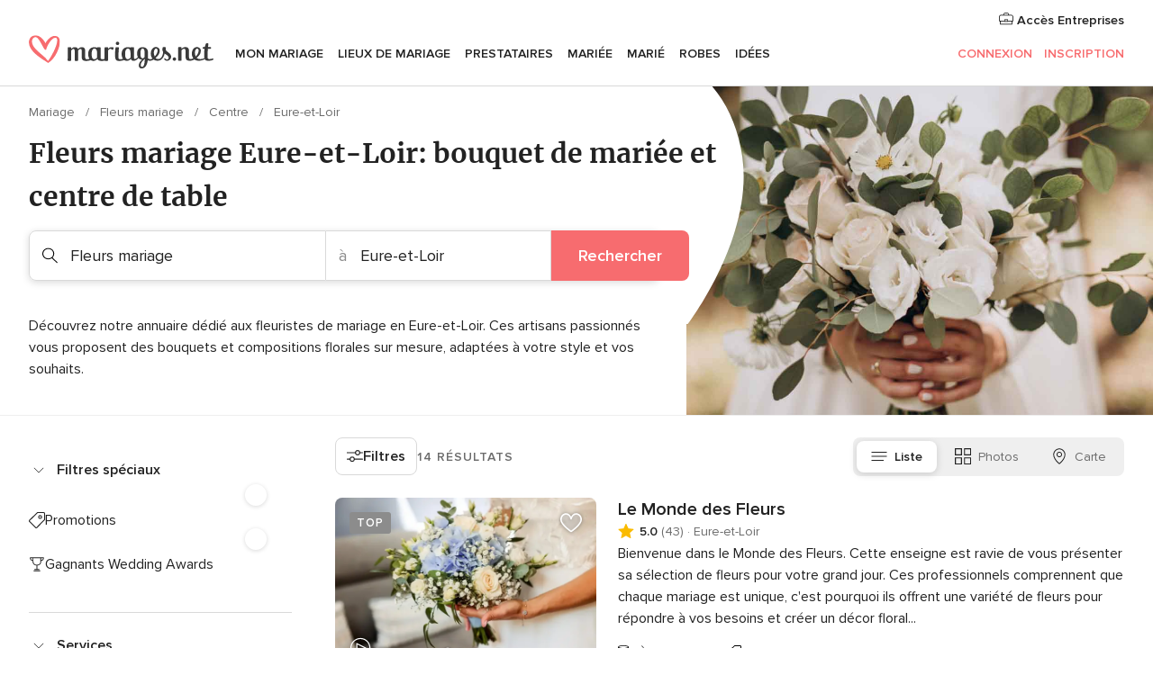

--- FILE ---
content_type: text/html; charset=UTF-8
request_url: https://www.mariages.net/fleurs-mariage/eure-et-loir
body_size: 63809
content:
<!DOCTYPE html>
<html lang="fr-FR" prefix="og: http://ogp.me/ns#">
<head>
<meta http-equiv="Content-Type" content="text/html; charset=utf-8"><script type="text/javascript">(window.NREUM||(NREUM={})).init={privacy:{cookies_enabled:true},ajax:{deny_list:["bam.nr-data.net"]},feature_flags:["soft_nav"],distributed_tracing:{enabled:true}};(window.NREUM||(NREUM={})).loader_config={agentID:"1103461545",accountID:"1041",trustKey:"1041",xpid:"VQYDUEVQCAQEVFhSBwU=",licenseKey:"2f0b164c6c",applicationID:"307409004",browserID:"1103461545"};;/*! For license information please see nr-loader-spa-1.308.0.min.js.LICENSE.txt */
(()=>{var e,t,r={384:(e,t,r)=>{"use strict";r.d(t,{NT:()=>a,US:()=>u,Zm:()=>o,bQ:()=>d,dV:()=>c,pV:()=>l});var n=r(6154),i=r(1863),s=r(1910);const a={beacon:"bam.nr-data.net",errorBeacon:"bam.nr-data.net"};function o(){return n.gm.NREUM||(n.gm.NREUM={}),void 0===n.gm.newrelic&&(n.gm.newrelic=n.gm.NREUM),n.gm.NREUM}function c(){let e=o();return e.o||(e.o={ST:n.gm.setTimeout,SI:n.gm.setImmediate||n.gm.setInterval,CT:n.gm.clearTimeout,XHR:n.gm.XMLHttpRequest,REQ:n.gm.Request,EV:n.gm.Event,PR:n.gm.Promise,MO:n.gm.MutationObserver,FETCH:n.gm.fetch,WS:n.gm.WebSocket},(0,s.i)(...Object.values(e.o))),e}function d(e,t){let r=o();r.initializedAgents??={},t.initializedAt={ms:(0,i.t)(),date:new Date},r.initializedAgents[e]=t}function u(e,t){o()[e]=t}function l(){return function(){let e=o();const t=e.info||{};e.info={beacon:a.beacon,errorBeacon:a.errorBeacon,...t}}(),function(){let e=o();const t=e.init||{};e.init={...t}}(),c(),function(){let e=o();const t=e.loader_config||{};e.loader_config={...t}}(),o()}},782:(e,t,r)=>{"use strict";r.d(t,{T:()=>n});const n=r(860).K7.pageViewTiming},860:(e,t,r)=>{"use strict";r.d(t,{$J:()=>u,K7:()=>c,P3:()=>d,XX:()=>i,Yy:()=>o,df:()=>s,qY:()=>n,v4:()=>a});const n="events",i="jserrors",s="browser/blobs",a="rum",o="browser/logs",c={ajax:"ajax",genericEvents:"generic_events",jserrors:i,logging:"logging",metrics:"metrics",pageAction:"page_action",pageViewEvent:"page_view_event",pageViewTiming:"page_view_timing",sessionReplay:"session_replay",sessionTrace:"session_trace",softNav:"soft_navigations",spa:"spa"},d={[c.pageViewEvent]:1,[c.pageViewTiming]:2,[c.metrics]:3,[c.jserrors]:4,[c.spa]:5,[c.ajax]:6,[c.sessionTrace]:7,[c.softNav]:8,[c.sessionReplay]:9,[c.logging]:10,[c.genericEvents]:11},u={[c.pageViewEvent]:a,[c.pageViewTiming]:n,[c.ajax]:n,[c.spa]:n,[c.softNav]:n,[c.metrics]:i,[c.jserrors]:i,[c.sessionTrace]:s,[c.sessionReplay]:s,[c.logging]:o,[c.genericEvents]:"ins"}},944:(e,t,r)=>{"use strict";r.d(t,{R:()=>i});var n=r(3241);function i(e,t){"function"==typeof console.debug&&(console.debug("New Relic Warning: https://github.com/newrelic/newrelic-browser-agent/blob/main/docs/warning-codes.md#".concat(e),t),(0,n.W)({agentIdentifier:null,drained:null,type:"data",name:"warn",feature:"warn",data:{code:e,secondary:t}}))}},993:(e,t,r)=>{"use strict";r.d(t,{A$:()=>s,ET:()=>a,TZ:()=>o,p_:()=>i});var n=r(860);const i={ERROR:"ERROR",WARN:"WARN",INFO:"INFO",DEBUG:"DEBUG",TRACE:"TRACE"},s={OFF:0,ERROR:1,WARN:2,INFO:3,DEBUG:4,TRACE:5},a="log",o=n.K7.logging},1541:(e,t,r)=>{"use strict";r.d(t,{U:()=>i,f:()=>n});const n={MFE:"MFE",BA:"BA"};function i(e,t){if(2!==t?.harvestEndpointVersion)return{};const r=t.agentRef.runtime.appMetadata.agents[0].entityGuid;return e?{"source.id":e.id,"source.name":e.name,"source.type":e.type,"parent.id":e.parent?.id||r,"parent.type":e.parent?.type||n.BA}:{"entity.guid":r,appId:t.agentRef.info.applicationID}}},1687:(e,t,r)=>{"use strict";r.d(t,{Ak:()=>d,Ze:()=>h,x3:()=>u});var n=r(3241),i=r(7836),s=r(3606),a=r(860),o=r(2646);const c={};function d(e,t){const r={staged:!1,priority:a.P3[t]||0};l(e),c[e].get(t)||c[e].set(t,r)}function u(e,t){e&&c[e]&&(c[e].get(t)&&c[e].delete(t),p(e,t,!1),c[e].size&&f(e))}function l(e){if(!e)throw new Error("agentIdentifier required");c[e]||(c[e]=new Map)}function h(e="",t="feature",r=!1){if(l(e),!e||!c[e].get(t)||r)return p(e,t);c[e].get(t).staged=!0,f(e)}function f(e){const t=Array.from(c[e]);t.every(([e,t])=>t.staged)&&(t.sort((e,t)=>e[1].priority-t[1].priority),t.forEach(([t])=>{c[e].delete(t),p(e,t)}))}function p(e,t,r=!0){const a=e?i.ee.get(e):i.ee,c=s.i.handlers;if(!a.aborted&&a.backlog&&c){if((0,n.W)({agentIdentifier:e,type:"lifecycle",name:"drain",feature:t}),r){const e=a.backlog[t],r=c[t];if(r){for(let t=0;e&&t<e.length;++t)g(e[t],r);Object.entries(r).forEach(([e,t])=>{Object.values(t||{}).forEach(t=>{t[0]?.on&&t[0]?.context()instanceof o.y&&t[0].on(e,t[1])})})}}a.isolatedBacklog||delete c[t],a.backlog[t]=null,a.emit("drain-"+t,[])}}function g(e,t){var r=e[1];Object.values(t[r]||{}).forEach(t=>{var r=e[0];if(t[0]===r){var n=t[1],i=e[3],s=e[2];n.apply(i,s)}})}},1738:(e,t,r)=>{"use strict";r.d(t,{U:()=>f,Y:()=>h});var n=r(3241),i=r(9908),s=r(1863),a=r(944),o=r(5701),c=r(3969),d=r(8362),u=r(860),l=r(4261);function h(e,t,r,s){const h=s||r;!h||h[e]&&h[e]!==d.d.prototype[e]||(h[e]=function(){(0,i.p)(c.xV,["API/"+e+"/called"],void 0,u.K7.metrics,r.ee),(0,n.W)({agentIdentifier:r.agentIdentifier,drained:!!o.B?.[r.agentIdentifier],type:"data",name:"api",feature:l.Pl+e,data:{}});try{return t.apply(this,arguments)}catch(e){(0,a.R)(23,e)}})}function f(e,t,r,n,a){const o=e.info;null===r?delete o.jsAttributes[t]:o.jsAttributes[t]=r,(a||null===r)&&(0,i.p)(l.Pl+n,[(0,s.t)(),t,r],void 0,"session",e.ee)}},1741:(e,t,r)=>{"use strict";r.d(t,{W:()=>s});var n=r(944),i=r(4261);class s{#e(e,...t){if(this[e]!==s.prototype[e])return this[e](...t);(0,n.R)(35,e)}addPageAction(e,t){return this.#e(i.hG,e,t)}register(e){return this.#e(i.eY,e)}recordCustomEvent(e,t){return this.#e(i.fF,e,t)}setPageViewName(e,t){return this.#e(i.Fw,e,t)}setCustomAttribute(e,t,r){return this.#e(i.cD,e,t,r)}noticeError(e,t){return this.#e(i.o5,e,t)}setUserId(e,t=!1){return this.#e(i.Dl,e,t)}setApplicationVersion(e){return this.#e(i.nb,e)}setErrorHandler(e){return this.#e(i.bt,e)}addRelease(e,t){return this.#e(i.k6,e,t)}log(e,t){return this.#e(i.$9,e,t)}start(){return this.#e(i.d3)}finished(e){return this.#e(i.BL,e)}recordReplay(){return this.#e(i.CH)}pauseReplay(){return this.#e(i.Tb)}addToTrace(e){return this.#e(i.U2,e)}setCurrentRouteName(e){return this.#e(i.PA,e)}interaction(e){return this.#e(i.dT,e)}wrapLogger(e,t,r){return this.#e(i.Wb,e,t,r)}measure(e,t){return this.#e(i.V1,e,t)}consent(e){return this.#e(i.Pv,e)}}},1863:(e,t,r)=>{"use strict";function n(){return Math.floor(performance.now())}r.d(t,{t:()=>n})},1910:(e,t,r)=>{"use strict";r.d(t,{i:()=>s});var n=r(944);const i=new Map;function s(...e){return e.every(e=>{if(i.has(e))return i.get(e);const t="function"==typeof e?e.toString():"",r=t.includes("[native code]"),s=t.includes("nrWrapper");return r||s||(0,n.R)(64,e?.name||t),i.set(e,r),r})}},2555:(e,t,r)=>{"use strict";r.d(t,{D:()=>o,f:()=>a});var n=r(384),i=r(8122);const s={beacon:n.NT.beacon,errorBeacon:n.NT.errorBeacon,licenseKey:void 0,applicationID:void 0,sa:void 0,queueTime:void 0,applicationTime:void 0,ttGuid:void 0,user:void 0,account:void 0,product:void 0,extra:void 0,jsAttributes:{},userAttributes:void 0,atts:void 0,transactionName:void 0,tNamePlain:void 0};function a(e){try{return!!e.licenseKey&&!!e.errorBeacon&&!!e.applicationID}catch(e){return!1}}const o=e=>(0,i.a)(e,s)},2614:(e,t,r)=>{"use strict";r.d(t,{BB:()=>a,H3:()=>n,g:()=>d,iL:()=>c,tS:()=>o,uh:()=>i,wk:()=>s});const n="NRBA",i="SESSION",s=144e5,a=18e5,o={STARTED:"session-started",PAUSE:"session-pause",RESET:"session-reset",RESUME:"session-resume",UPDATE:"session-update"},c={SAME_TAB:"same-tab",CROSS_TAB:"cross-tab"},d={OFF:0,FULL:1,ERROR:2}},2646:(e,t,r)=>{"use strict";r.d(t,{y:()=>n});class n{constructor(e){this.contextId=e}}},2843:(e,t,r)=>{"use strict";r.d(t,{G:()=>s,u:()=>i});var n=r(3878);function i(e,t=!1,r,i){(0,n.DD)("visibilitychange",function(){if(t)return void("hidden"===document.visibilityState&&e());e(document.visibilityState)},r,i)}function s(e,t,r){(0,n.sp)("pagehide",e,t,r)}},3241:(e,t,r)=>{"use strict";r.d(t,{W:()=>s});var n=r(6154);const i="newrelic";function s(e={}){try{n.gm.dispatchEvent(new CustomEvent(i,{detail:e}))}catch(e){}}},3304:(e,t,r)=>{"use strict";r.d(t,{A:()=>s});var n=r(7836);const i=()=>{const e=new WeakSet;return(t,r)=>{if("object"==typeof r&&null!==r){if(e.has(r))return;e.add(r)}return r}};function s(e){try{return JSON.stringify(e,i())??""}catch(e){try{n.ee.emit("internal-error",[e])}catch(e){}return""}}},3333:(e,t,r)=>{"use strict";r.d(t,{$v:()=>u,TZ:()=>n,Xh:()=>c,Zp:()=>i,kd:()=>d,mq:()=>o,nf:()=>a,qN:()=>s});const n=r(860).K7.genericEvents,i=["auxclick","click","copy","keydown","paste","scrollend"],s=["focus","blur"],a=4,o=1e3,c=2e3,d=["PageAction","UserAction","BrowserPerformance"],u={RESOURCES:"experimental.resources",REGISTER:"register"}},3434:(e,t,r)=>{"use strict";r.d(t,{Jt:()=>s,YM:()=>d});var n=r(7836),i=r(5607);const s="nr@original:".concat(i.W),a=50;var o=Object.prototype.hasOwnProperty,c=!1;function d(e,t){return e||(e=n.ee),r.inPlace=function(e,t,n,i,s){n||(n="");const a="-"===n.charAt(0);for(let o=0;o<t.length;o++){const c=t[o],d=e[c];l(d)||(e[c]=r(d,a?c+n:n,i,c,s))}},r.flag=s,r;function r(t,r,n,c,d){return l(t)?t:(r||(r=""),nrWrapper[s]=t,function(e,t,r){if(Object.defineProperty&&Object.keys)try{return Object.keys(e).forEach(function(r){Object.defineProperty(t,r,{get:function(){return e[r]},set:function(t){return e[r]=t,t}})}),t}catch(e){u([e],r)}for(var n in e)o.call(e,n)&&(t[n]=e[n])}(t,nrWrapper,e),nrWrapper);function nrWrapper(){var s,o,l,h;let f;try{o=this,s=[...arguments],l="function"==typeof n?n(s,o):n||{}}catch(t){u([t,"",[s,o,c],l],e)}i(r+"start",[s,o,c],l,d);const p=performance.now();let g;try{return h=t.apply(o,s),g=performance.now(),h}catch(e){throw g=performance.now(),i(r+"err",[s,o,e],l,d),f=e,f}finally{const e=g-p,t={start:p,end:g,duration:e,isLongTask:e>=a,methodName:c,thrownError:f};t.isLongTask&&i("long-task",[t,o],l,d),i(r+"end",[s,o,h],l,d)}}}function i(r,n,i,s){if(!c||t){var a=c;c=!0;try{e.emit(r,n,i,t,s)}catch(t){u([t,r,n,i],e)}c=a}}}function u(e,t){t||(t=n.ee);try{t.emit("internal-error",e)}catch(e){}}function l(e){return!(e&&"function"==typeof e&&e.apply&&!e[s])}},3606:(e,t,r)=>{"use strict";r.d(t,{i:()=>s});var n=r(9908);s.on=a;var i=s.handlers={};function s(e,t,r,s){a(s||n.d,i,e,t,r)}function a(e,t,r,i,s){s||(s="feature"),e||(e=n.d);var a=t[s]=t[s]||{};(a[r]=a[r]||[]).push([e,i])}},3738:(e,t,r)=>{"use strict";r.d(t,{He:()=>i,Kp:()=>o,Lc:()=>d,Rz:()=>u,TZ:()=>n,bD:()=>s,d3:()=>a,jx:()=>l,sl:()=>h,uP:()=>c});const n=r(860).K7.sessionTrace,i="bstResource",s="resource",a="-start",o="-end",c="fn"+a,d="fn"+o,u="pushState",l=1e3,h=3e4},3785:(e,t,r)=>{"use strict";r.d(t,{R:()=>c,b:()=>d});var n=r(9908),i=r(1863),s=r(860),a=r(3969),o=r(993);function c(e,t,r={},c=o.p_.INFO,d=!0,u,l=(0,i.t)()){(0,n.p)(a.xV,["API/logging/".concat(c.toLowerCase(),"/called")],void 0,s.K7.metrics,e),(0,n.p)(o.ET,[l,t,r,c,d,u],void 0,s.K7.logging,e)}function d(e){return"string"==typeof e&&Object.values(o.p_).some(t=>t===e.toUpperCase().trim())}},3878:(e,t,r)=>{"use strict";function n(e,t){return{capture:e,passive:!1,signal:t}}function i(e,t,r=!1,i){window.addEventListener(e,t,n(r,i))}function s(e,t,r=!1,i){document.addEventListener(e,t,n(r,i))}r.d(t,{DD:()=>s,jT:()=>n,sp:()=>i})},3962:(e,t,r)=>{"use strict";r.d(t,{AM:()=>a,O2:()=>l,OV:()=>s,Qu:()=>h,TZ:()=>c,ih:()=>f,pP:()=>o,t1:()=>u,tC:()=>i,wD:()=>d});var n=r(860);const i=["click","keydown","submit"],s="popstate",a="api",o="initialPageLoad",c=n.K7.softNav,d=5e3,u=500,l={INITIAL_PAGE_LOAD:"",ROUTE_CHANGE:1,UNSPECIFIED:2},h={INTERACTION:1,AJAX:2,CUSTOM_END:3,CUSTOM_TRACER:4},f={IP:"in progress",PF:"pending finish",FIN:"finished",CAN:"cancelled"}},3969:(e,t,r)=>{"use strict";r.d(t,{TZ:()=>n,XG:()=>o,rs:()=>i,xV:()=>a,z_:()=>s});const n=r(860).K7.metrics,i="sm",s="cm",a="storeSupportabilityMetrics",o="storeEventMetrics"},4234:(e,t,r)=>{"use strict";r.d(t,{W:()=>s});var n=r(7836),i=r(1687);class s{constructor(e,t){this.agentIdentifier=e,this.ee=n.ee.get(e),this.featureName=t,this.blocked=!1}deregisterDrain(){(0,i.x3)(this.agentIdentifier,this.featureName)}}},4261:(e,t,r)=>{"use strict";r.d(t,{$9:()=>u,BL:()=>c,CH:()=>p,Dl:()=>R,Fw:()=>w,PA:()=>v,Pl:()=>n,Pv:()=>A,Tb:()=>h,U2:()=>a,V1:()=>E,Wb:()=>T,bt:()=>y,cD:()=>b,d3:()=>x,dT:()=>d,eY:()=>g,fF:()=>f,hG:()=>s,hw:()=>i,k6:()=>o,nb:()=>m,o5:()=>l});const n="api-",i=n+"ixn-",s="addPageAction",a="addToTrace",o="addRelease",c="finished",d="interaction",u="log",l="noticeError",h="pauseReplay",f="recordCustomEvent",p="recordReplay",g="register",m="setApplicationVersion",v="setCurrentRouteName",b="setCustomAttribute",y="setErrorHandler",w="setPageViewName",R="setUserId",x="start",T="wrapLogger",E="measure",A="consent"},5205:(e,t,r)=>{"use strict";r.d(t,{j:()=>S});var n=r(384),i=r(1741);var s=r(2555),a=r(3333);const o=e=>{if(!e||"string"!=typeof e)return!1;try{document.createDocumentFragment().querySelector(e)}catch{return!1}return!0};var c=r(2614),d=r(944),u=r(8122);const l="[data-nr-mask]",h=e=>(0,u.a)(e,(()=>{const e={feature_flags:[],experimental:{allow_registered_children:!1,resources:!1},mask_selector:"*",block_selector:"[data-nr-block]",mask_input_options:{color:!1,date:!1,"datetime-local":!1,email:!1,month:!1,number:!1,range:!1,search:!1,tel:!1,text:!1,time:!1,url:!1,week:!1,textarea:!1,select:!1,password:!0}};return{ajax:{deny_list:void 0,block_internal:!0,enabled:!0,autoStart:!0},api:{get allow_registered_children(){return e.feature_flags.includes(a.$v.REGISTER)||e.experimental.allow_registered_children},set allow_registered_children(t){e.experimental.allow_registered_children=t},duplicate_registered_data:!1},browser_consent_mode:{enabled:!1},distributed_tracing:{enabled:void 0,exclude_newrelic_header:void 0,cors_use_newrelic_header:void 0,cors_use_tracecontext_headers:void 0,allowed_origins:void 0},get feature_flags(){return e.feature_flags},set feature_flags(t){e.feature_flags=t},generic_events:{enabled:!0,autoStart:!0},harvest:{interval:30},jserrors:{enabled:!0,autoStart:!0},logging:{enabled:!0,autoStart:!0},metrics:{enabled:!0,autoStart:!0},obfuscate:void 0,page_action:{enabled:!0},page_view_event:{enabled:!0,autoStart:!0},page_view_timing:{enabled:!0,autoStart:!0},performance:{capture_marks:!1,capture_measures:!1,capture_detail:!0,resources:{get enabled(){return e.feature_flags.includes(a.$v.RESOURCES)||e.experimental.resources},set enabled(t){e.experimental.resources=t},asset_types:[],first_party_domains:[],ignore_newrelic:!0}},privacy:{cookies_enabled:!0},proxy:{assets:void 0,beacon:void 0},session:{expiresMs:c.wk,inactiveMs:c.BB},session_replay:{autoStart:!0,enabled:!1,preload:!1,sampling_rate:10,error_sampling_rate:100,collect_fonts:!1,inline_images:!1,fix_stylesheets:!0,mask_all_inputs:!0,get mask_text_selector(){return e.mask_selector},set mask_text_selector(t){o(t)?e.mask_selector="".concat(t,",").concat(l):""===t||null===t?e.mask_selector=l:(0,d.R)(5,t)},get block_class(){return"nr-block"},get ignore_class(){return"nr-ignore"},get mask_text_class(){return"nr-mask"},get block_selector(){return e.block_selector},set block_selector(t){o(t)?e.block_selector+=",".concat(t):""!==t&&(0,d.R)(6,t)},get mask_input_options(){return e.mask_input_options},set mask_input_options(t){t&&"object"==typeof t?e.mask_input_options={...t,password:!0}:(0,d.R)(7,t)}},session_trace:{enabled:!0,autoStart:!0},soft_navigations:{enabled:!0,autoStart:!0},spa:{enabled:!0,autoStart:!0},ssl:void 0,user_actions:{enabled:!0,elementAttributes:["id","className","tagName","type"]}}})());var f=r(6154),p=r(9324);let g=0;const m={buildEnv:p.F3,distMethod:p.Xs,version:p.xv,originTime:f.WN},v={consented:!1},b={appMetadata:{},get consented(){return this.session?.state?.consent||v.consented},set consented(e){v.consented=e},customTransaction:void 0,denyList:void 0,disabled:!1,harvester:void 0,isolatedBacklog:!1,isRecording:!1,loaderType:void 0,maxBytes:3e4,obfuscator:void 0,onerror:void 0,ptid:void 0,releaseIds:{},session:void 0,timeKeeper:void 0,registeredEntities:[],jsAttributesMetadata:{bytes:0},get harvestCount(){return++g}},y=e=>{const t=(0,u.a)(e,b),r=Object.keys(m).reduce((e,t)=>(e[t]={value:m[t],writable:!1,configurable:!0,enumerable:!0},e),{});return Object.defineProperties(t,r)};var w=r(5701);const R=e=>{const t=e.startsWith("http");e+="/",r.p=t?e:"https://"+e};var x=r(7836),T=r(3241);const E={accountID:void 0,trustKey:void 0,agentID:void 0,licenseKey:void 0,applicationID:void 0,xpid:void 0},A=e=>(0,u.a)(e,E),_=new Set;function S(e,t={},r,a){let{init:o,info:c,loader_config:d,runtime:u={},exposed:l=!0}=t;if(!c){const e=(0,n.pV)();o=e.init,c=e.info,d=e.loader_config}e.init=h(o||{}),e.loader_config=A(d||{}),c.jsAttributes??={},f.bv&&(c.jsAttributes.isWorker=!0),e.info=(0,s.D)(c);const p=e.init,g=[c.beacon,c.errorBeacon];_.has(e.agentIdentifier)||(p.proxy.assets&&(R(p.proxy.assets),g.push(p.proxy.assets)),p.proxy.beacon&&g.push(p.proxy.beacon),e.beacons=[...g],function(e){const t=(0,n.pV)();Object.getOwnPropertyNames(i.W.prototype).forEach(r=>{const n=i.W.prototype[r];if("function"!=typeof n||"constructor"===n)return;let s=t[r];e[r]&&!1!==e.exposed&&"micro-agent"!==e.runtime?.loaderType&&(t[r]=(...t)=>{const n=e[r](...t);return s?s(...t):n})})}(e),(0,n.US)("activatedFeatures",w.B)),u.denyList=[...p.ajax.deny_list||[],...p.ajax.block_internal?g:[]],u.ptid=e.agentIdentifier,u.loaderType=r,e.runtime=y(u),_.has(e.agentIdentifier)||(e.ee=x.ee.get(e.agentIdentifier),e.exposed=l,(0,T.W)({agentIdentifier:e.agentIdentifier,drained:!!w.B?.[e.agentIdentifier],type:"lifecycle",name:"initialize",feature:void 0,data:e.config})),_.add(e.agentIdentifier)}},5270:(e,t,r)=>{"use strict";r.d(t,{Aw:()=>a,SR:()=>s,rF:()=>o});var n=r(384),i=r(7767);function s(e){return!!(0,n.dV)().o.MO&&(0,i.V)(e)&&!0===e?.session_trace.enabled}function a(e){return!0===e?.session_replay.preload&&s(e)}function o(e,t){try{if("string"==typeof t?.type){if("password"===t.type.toLowerCase())return"*".repeat(e?.length||0);if(void 0!==t?.dataset?.nrUnmask||t?.classList?.contains("nr-unmask"))return e}}catch(e){}return"string"==typeof e?e.replace(/[\S]/g,"*"):"*".repeat(e?.length||0)}},5289:(e,t,r)=>{"use strict";r.d(t,{GG:()=>a,Qr:()=>c,sB:()=>o});var n=r(3878),i=r(6389);function s(){return"undefined"==typeof document||"complete"===document.readyState}function a(e,t){if(s())return e();const r=(0,i.J)(e),a=setInterval(()=>{s()&&(clearInterval(a),r())},500);(0,n.sp)("load",r,t)}function o(e){if(s())return e();(0,n.DD)("DOMContentLoaded",e)}function c(e){if(s())return e();(0,n.sp)("popstate",e)}},5607:(e,t,r)=>{"use strict";r.d(t,{W:()=>n});const n=(0,r(9566).bz)()},5701:(e,t,r)=>{"use strict";r.d(t,{B:()=>s,t:()=>a});var n=r(3241);const i=new Set,s={};function a(e,t){const r=t.agentIdentifier;s[r]??={},e&&"object"==typeof e&&(i.has(r)||(t.ee.emit("rumresp",[e]),s[r]=e,i.add(r),(0,n.W)({agentIdentifier:r,loaded:!0,drained:!0,type:"lifecycle",name:"load",feature:void 0,data:e})))}},6154:(e,t,r)=>{"use strict";r.d(t,{OF:()=>d,RI:()=>i,WN:()=>h,bv:()=>s,eN:()=>f,gm:()=>a,lR:()=>l,m:()=>c,mw:()=>o,sb:()=>u});var n=r(1863);const i="undefined"!=typeof window&&!!window.document,s="undefined"!=typeof WorkerGlobalScope&&("undefined"!=typeof self&&self instanceof WorkerGlobalScope&&self.navigator instanceof WorkerNavigator||"undefined"!=typeof globalThis&&globalThis instanceof WorkerGlobalScope&&globalThis.navigator instanceof WorkerNavigator),a=i?window:"undefined"!=typeof WorkerGlobalScope&&("undefined"!=typeof self&&self instanceof WorkerGlobalScope&&self||"undefined"!=typeof globalThis&&globalThis instanceof WorkerGlobalScope&&globalThis),o=Boolean("hidden"===a?.document?.visibilityState),c=""+a?.location,d=/iPad|iPhone|iPod/.test(a.navigator?.userAgent),u=d&&"undefined"==typeof SharedWorker,l=(()=>{const e=a.navigator?.userAgent?.match(/Firefox[/\s](\d+\.\d+)/);return Array.isArray(e)&&e.length>=2?+e[1]:0})(),h=Date.now()-(0,n.t)(),f=()=>"undefined"!=typeof PerformanceNavigationTiming&&a?.performance?.getEntriesByType("navigation")?.[0]?.responseStart},6344:(e,t,r)=>{"use strict";r.d(t,{BB:()=>u,Qb:()=>l,TZ:()=>i,Ug:()=>a,Vh:()=>s,_s:()=>o,bc:()=>d,yP:()=>c});var n=r(2614);const i=r(860).K7.sessionReplay,s="errorDuringReplay",a=.12,o={DomContentLoaded:0,Load:1,FullSnapshot:2,IncrementalSnapshot:3,Meta:4,Custom:5},c={[n.g.ERROR]:15e3,[n.g.FULL]:3e5,[n.g.OFF]:0},d={RESET:{message:"Session was reset",sm:"Reset"},IMPORT:{message:"Recorder failed to import",sm:"Import"},TOO_MANY:{message:"429: Too Many Requests",sm:"Too-Many"},TOO_BIG:{message:"Payload was too large",sm:"Too-Big"},CROSS_TAB:{message:"Session Entity was set to OFF on another tab",sm:"Cross-Tab"},ENTITLEMENTS:{message:"Session Replay is not allowed and will not be started",sm:"Entitlement"}},u=5e3,l={API:"api",RESUME:"resume",SWITCH_TO_FULL:"switchToFull",INITIALIZE:"initialize",PRELOAD:"preload"}},6389:(e,t,r)=>{"use strict";function n(e,t=500,r={}){const n=r?.leading||!1;let i;return(...r)=>{n&&void 0===i&&(e.apply(this,r),i=setTimeout(()=>{i=clearTimeout(i)},t)),n||(clearTimeout(i),i=setTimeout(()=>{e.apply(this,r)},t))}}function i(e){let t=!1;return(...r)=>{t||(t=!0,e.apply(this,r))}}r.d(t,{J:()=>i,s:()=>n})},6630:(e,t,r)=>{"use strict";r.d(t,{T:()=>n});const n=r(860).K7.pageViewEvent},6774:(e,t,r)=>{"use strict";r.d(t,{T:()=>n});const n=r(860).K7.jserrors},7295:(e,t,r)=>{"use strict";r.d(t,{Xv:()=>a,gX:()=>i,iW:()=>s});var n=[];function i(e){if(!e||s(e))return!1;if(0===n.length)return!0;if("*"===n[0].hostname)return!1;for(var t=0;t<n.length;t++){var r=n[t];if(r.hostname.test(e.hostname)&&r.pathname.test(e.pathname))return!1}return!0}function s(e){return void 0===e.hostname}function a(e){if(n=[],e&&e.length)for(var t=0;t<e.length;t++){let r=e[t];if(!r)continue;if("*"===r)return void(n=[{hostname:"*"}]);0===r.indexOf("http://")?r=r.substring(7):0===r.indexOf("https://")&&(r=r.substring(8));const i=r.indexOf("/");let s,a;i>0?(s=r.substring(0,i),a=r.substring(i)):(s=r,a="*");let[c]=s.split(":");n.push({hostname:o(c),pathname:o(a,!0)})}}function o(e,t=!1){const r=e.replace(/[.+?^${}()|[\]\\]/g,e=>"\\"+e).replace(/\*/g,".*?");return new RegExp((t?"^":"")+r+"$")}},7485:(e,t,r)=>{"use strict";r.d(t,{D:()=>i});var n=r(6154);function i(e){if(0===(e||"").indexOf("data:"))return{protocol:"data"};try{const t=new URL(e,location.href),r={port:t.port,hostname:t.hostname,pathname:t.pathname,search:t.search,protocol:t.protocol.slice(0,t.protocol.indexOf(":")),sameOrigin:t.protocol===n.gm?.location?.protocol&&t.host===n.gm?.location?.host};return r.port&&""!==r.port||("http:"===t.protocol&&(r.port="80"),"https:"===t.protocol&&(r.port="443")),r.pathname&&""!==r.pathname?r.pathname.startsWith("/")||(r.pathname="/".concat(r.pathname)):r.pathname="/",r}catch(e){return{}}}},7699:(e,t,r)=>{"use strict";r.d(t,{It:()=>s,KC:()=>o,No:()=>i,qh:()=>a});var n=r(860);const i=16e3,s=1e6,a="SESSION_ERROR",o={[n.K7.logging]:!0,[n.K7.genericEvents]:!1,[n.K7.jserrors]:!1,[n.K7.ajax]:!1}},7767:(e,t,r)=>{"use strict";r.d(t,{V:()=>i});var n=r(6154);const i=e=>n.RI&&!0===e?.privacy.cookies_enabled},7836:(e,t,r)=>{"use strict";r.d(t,{P:()=>o,ee:()=>c});var n=r(384),i=r(8990),s=r(2646),a=r(5607);const o="nr@context:".concat(a.W),c=function e(t,r){var n={},a={},u={},l=!1;try{l=16===r.length&&d.initializedAgents?.[r]?.runtime.isolatedBacklog}catch(e){}var h={on:p,addEventListener:p,removeEventListener:function(e,t){var r=n[e];if(!r)return;for(var i=0;i<r.length;i++)r[i]===t&&r.splice(i,1)},emit:function(e,r,n,i,s){!1!==s&&(s=!0);if(c.aborted&&!i)return;t&&s&&t.emit(e,r,n);var o=f(n);g(e).forEach(e=>{e.apply(o,r)});var d=v()[a[e]];d&&d.push([h,e,r,o]);return o},get:m,listeners:g,context:f,buffer:function(e,t){const r=v();if(t=t||"feature",h.aborted)return;Object.entries(e||{}).forEach(([e,n])=>{a[n]=t,t in r||(r[t]=[])})},abort:function(){h._aborted=!0,Object.keys(h.backlog).forEach(e=>{delete h.backlog[e]})},isBuffering:function(e){return!!v()[a[e]]},debugId:r,backlog:l?{}:t&&"object"==typeof t.backlog?t.backlog:{},isolatedBacklog:l};return Object.defineProperty(h,"aborted",{get:()=>{let e=h._aborted||!1;return e||(t&&(e=t.aborted),e)}}),h;function f(e){return e&&e instanceof s.y?e:e?(0,i.I)(e,o,()=>new s.y(o)):new s.y(o)}function p(e,t){n[e]=g(e).concat(t)}function g(e){return n[e]||[]}function m(t){return u[t]=u[t]||e(h,t)}function v(){return h.backlog}}(void 0,"globalEE"),d=(0,n.Zm)();d.ee||(d.ee=c)},8122:(e,t,r)=>{"use strict";r.d(t,{a:()=>i});var n=r(944);function i(e,t){try{if(!e||"object"!=typeof e)return(0,n.R)(3);if(!t||"object"!=typeof t)return(0,n.R)(4);const r=Object.create(Object.getPrototypeOf(t),Object.getOwnPropertyDescriptors(t)),s=0===Object.keys(r).length?e:r;for(let a in s)if(void 0!==e[a])try{if(null===e[a]){r[a]=null;continue}Array.isArray(e[a])&&Array.isArray(t[a])?r[a]=Array.from(new Set([...e[a],...t[a]])):"object"==typeof e[a]&&"object"==typeof t[a]?r[a]=i(e[a],t[a]):r[a]=e[a]}catch(e){r[a]||(0,n.R)(1,e)}return r}catch(e){(0,n.R)(2,e)}}},8139:(e,t,r)=>{"use strict";r.d(t,{u:()=>h});var n=r(7836),i=r(3434),s=r(8990),a=r(6154);const o={},c=a.gm.XMLHttpRequest,d="addEventListener",u="removeEventListener",l="nr@wrapped:".concat(n.P);function h(e){var t=function(e){return(e||n.ee).get("events")}(e);if(o[t.debugId]++)return t;o[t.debugId]=1;var r=(0,i.YM)(t,!0);function h(e){r.inPlace(e,[d,u],"-",p)}function p(e,t){return e[1]}return"getPrototypeOf"in Object&&(a.RI&&f(document,h),c&&f(c.prototype,h),f(a.gm,h)),t.on(d+"-start",function(e,t){var n=e[1];if(null!==n&&("function"==typeof n||"object"==typeof n)&&"newrelic"!==e[0]){var i=(0,s.I)(n,l,function(){var e={object:function(){if("function"!=typeof n.handleEvent)return;return n.handleEvent.apply(n,arguments)},function:n}[typeof n];return e?r(e,"fn-",null,e.name||"anonymous"):n});this.wrapped=e[1]=i}}),t.on(u+"-start",function(e){e[1]=this.wrapped||e[1]}),t}function f(e,t,...r){let n=e;for(;"object"==typeof n&&!Object.prototype.hasOwnProperty.call(n,d);)n=Object.getPrototypeOf(n);n&&t(n,...r)}},8362:(e,t,r)=>{"use strict";r.d(t,{d:()=>s});var n=r(9566),i=r(1741);class s extends i.W{agentIdentifier=(0,n.LA)(16)}},8374:(e,t,r)=>{r.nc=(()=>{try{return document?.currentScript?.nonce}catch(e){}return""})()},8990:(e,t,r)=>{"use strict";r.d(t,{I:()=>i});var n=Object.prototype.hasOwnProperty;function i(e,t,r){if(n.call(e,t))return e[t];var i=r();if(Object.defineProperty&&Object.keys)try{return Object.defineProperty(e,t,{value:i,writable:!0,enumerable:!1}),i}catch(e){}return e[t]=i,i}},9119:(e,t,r)=>{"use strict";r.d(t,{L:()=>s});var n=/([^?#]*)[^#]*(#[^?]*|$).*/,i=/([^?#]*)().*/;function s(e,t){return e?e.replace(t?n:i,"$1$2"):e}},9300:(e,t,r)=>{"use strict";r.d(t,{T:()=>n});const n=r(860).K7.ajax},9324:(e,t,r)=>{"use strict";r.d(t,{AJ:()=>a,F3:()=>i,Xs:()=>s,Yq:()=>o,xv:()=>n});const n="1.308.0",i="PROD",s="CDN",a="@newrelic/rrweb",o="1.0.1"},9566:(e,t,r)=>{"use strict";r.d(t,{LA:()=>o,ZF:()=>c,bz:()=>a,el:()=>d});var n=r(6154);const i="xxxxxxxx-xxxx-4xxx-yxxx-xxxxxxxxxxxx";function s(e,t){return e?15&e[t]:16*Math.random()|0}function a(){const e=n.gm?.crypto||n.gm?.msCrypto;let t,r=0;return e&&e.getRandomValues&&(t=e.getRandomValues(new Uint8Array(30))),i.split("").map(e=>"x"===e?s(t,r++).toString(16):"y"===e?(3&s()|8).toString(16):e).join("")}function o(e){const t=n.gm?.crypto||n.gm?.msCrypto;let r,i=0;t&&t.getRandomValues&&(r=t.getRandomValues(new Uint8Array(e)));const a=[];for(var o=0;o<e;o++)a.push(s(r,i++).toString(16));return a.join("")}function c(){return o(16)}function d(){return o(32)}},9908:(e,t,r)=>{"use strict";r.d(t,{d:()=>n,p:()=>i});var n=r(7836).ee.get("handle");function i(e,t,r,i,s){s?(s.buffer([e],i),s.emit(e,t,r)):(n.buffer([e],i),n.emit(e,t,r))}}},n={};function i(e){var t=n[e];if(void 0!==t)return t.exports;var s=n[e]={exports:{}};return r[e](s,s.exports,i),s.exports}i.m=r,i.d=(e,t)=>{for(var r in t)i.o(t,r)&&!i.o(e,r)&&Object.defineProperty(e,r,{enumerable:!0,get:t[r]})},i.f={},i.e=e=>Promise.all(Object.keys(i.f).reduce((t,r)=>(i.f[r](e,t),t),[])),i.u=e=>({212:"nr-spa-compressor",249:"nr-spa-recorder",478:"nr-spa"}[e]+"-1.308.0.min.js"),i.o=(e,t)=>Object.prototype.hasOwnProperty.call(e,t),e={},t="NRBA-1.308.0.PROD:",i.l=(r,n,s,a)=>{if(e[r])e[r].push(n);else{var o,c;if(void 0!==s)for(var d=document.getElementsByTagName("script"),u=0;u<d.length;u++){var l=d[u];if(l.getAttribute("src")==r||l.getAttribute("data-webpack")==t+s){o=l;break}}if(!o){c=!0;var h={478:"sha512-RSfSVnmHk59T/uIPbdSE0LPeqcEdF4/+XhfJdBuccH5rYMOEZDhFdtnh6X6nJk7hGpzHd9Ujhsy7lZEz/ORYCQ==",249:"sha512-ehJXhmntm85NSqW4MkhfQqmeKFulra3klDyY0OPDUE+sQ3GokHlPh1pmAzuNy//3j4ac6lzIbmXLvGQBMYmrkg==",212:"sha512-B9h4CR46ndKRgMBcK+j67uSR2RCnJfGefU+A7FrgR/k42ovXy5x/MAVFiSvFxuVeEk/pNLgvYGMp1cBSK/G6Fg=="};(o=document.createElement("script")).charset="utf-8",i.nc&&o.setAttribute("nonce",i.nc),o.setAttribute("data-webpack",t+s),o.src=r,0!==o.src.indexOf(window.location.origin+"/")&&(o.crossOrigin="anonymous"),h[a]&&(o.integrity=h[a])}e[r]=[n];var f=(t,n)=>{o.onerror=o.onload=null,clearTimeout(p);var i=e[r];if(delete e[r],o.parentNode&&o.parentNode.removeChild(o),i&&i.forEach(e=>e(n)),t)return t(n)},p=setTimeout(f.bind(null,void 0,{type:"timeout",target:o}),12e4);o.onerror=f.bind(null,o.onerror),o.onload=f.bind(null,o.onload),c&&document.head.appendChild(o)}},i.r=e=>{"undefined"!=typeof Symbol&&Symbol.toStringTag&&Object.defineProperty(e,Symbol.toStringTag,{value:"Module"}),Object.defineProperty(e,"__esModule",{value:!0})},i.p="https://js-agent.newrelic.com/",(()=>{var e={38:0,788:0};i.f.j=(t,r)=>{var n=i.o(e,t)?e[t]:void 0;if(0!==n)if(n)r.push(n[2]);else{var s=new Promise((r,i)=>n=e[t]=[r,i]);r.push(n[2]=s);var a=i.p+i.u(t),o=new Error;i.l(a,r=>{if(i.o(e,t)&&(0!==(n=e[t])&&(e[t]=void 0),n)){var s=r&&("load"===r.type?"missing":r.type),a=r&&r.target&&r.target.src;o.message="Loading chunk "+t+" failed: ("+s+": "+a+")",o.name="ChunkLoadError",o.type=s,o.request=a,n[1](o)}},"chunk-"+t,t)}};var t=(t,r)=>{var n,s,[a,o,c]=r,d=0;if(a.some(t=>0!==e[t])){for(n in o)i.o(o,n)&&(i.m[n]=o[n]);if(c)c(i)}for(t&&t(r);d<a.length;d++)s=a[d],i.o(e,s)&&e[s]&&e[s][0](),e[s]=0},r=self["webpackChunk:NRBA-1.308.0.PROD"]=self["webpackChunk:NRBA-1.308.0.PROD"]||[];r.forEach(t.bind(null,0)),r.push=t.bind(null,r.push.bind(r))})(),(()=>{"use strict";i(8374);var e=i(8362),t=i(860);const r=Object.values(t.K7);var n=i(5205);var s=i(9908),a=i(1863),o=i(4261),c=i(1738);var d=i(1687),u=i(4234),l=i(5289),h=i(6154),f=i(944),p=i(5270),g=i(7767),m=i(6389),v=i(7699);class b extends u.W{constructor(e,t){super(e.agentIdentifier,t),this.agentRef=e,this.abortHandler=void 0,this.featAggregate=void 0,this.loadedSuccessfully=void 0,this.onAggregateImported=new Promise(e=>{this.loadedSuccessfully=e}),this.deferred=Promise.resolve(),!1===e.init[this.featureName].autoStart?this.deferred=new Promise((t,r)=>{this.ee.on("manual-start-all",(0,m.J)(()=>{(0,d.Ak)(e.agentIdentifier,this.featureName),t()}))}):(0,d.Ak)(e.agentIdentifier,t)}importAggregator(e,t,r={}){if(this.featAggregate)return;const n=async()=>{let n;await this.deferred;try{if((0,g.V)(e.init)){const{setupAgentSession:t}=await i.e(478).then(i.bind(i,8766));n=t(e)}}catch(e){(0,f.R)(20,e),this.ee.emit("internal-error",[e]),(0,s.p)(v.qh,[e],void 0,this.featureName,this.ee)}try{if(!this.#t(this.featureName,n,e.init))return(0,d.Ze)(this.agentIdentifier,this.featureName),void this.loadedSuccessfully(!1);const{Aggregate:i}=await t();this.featAggregate=new i(e,r),e.runtime.harvester.initializedAggregates.push(this.featAggregate),this.loadedSuccessfully(!0)}catch(e){(0,f.R)(34,e),this.abortHandler?.(),(0,d.Ze)(this.agentIdentifier,this.featureName,!0),this.loadedSuccessfully(!1),this.ee&&this.ee.abort()}};h.RI?(0,l.GG)(()=>n(),!0):n()}#t(e,r,n){if(this.blocked)return!1;switch(e){case t.K7.sessionReplay:return(0,p.SR)(n)&&!!r;case t.K7.sessionTrace:return!!r;default:return!0}}}var y=i(6630),w=i(2614),R=i(3241);class x extends b{static featureName=y.T;constructor(e){var t;super(e,y.T),this.setupInspectionEvents(e.agentIdentifier),t=e,(0,c.Y)(o.Fw,function(e,r){"string"==typeof e&&("/"!==e.charAt(0)&&(e="/"+e),t.runtime.customTransaction=(r||"http://custom.transaction")+e,(0,s.p)(o.Pl+o.Fw,[(0,a.t)()],void 0,void 0,t.ee))},t),this.importAggregator(e,()=>i.e(478).then(i.bind(i,2467)))}setupInspectionEvents(e){const t=(t,r)=>{t&&(0,R.W)({agentIdentifier:e,timeStamp:t.timeStamp,loaded:"complete"===t.target.readyState,type:"window",name:r,data:t.target.location+""})};(0,l.sB)(e=>{t(e,"DOMContentLoaded")}),(0,l.GG)(e=>{t(e,"load")}),(0,l.Qr)(e=>{t(e,"navigate")}),this.ee.on(w.tS.UPDATE,(t,r)=>{(0,R.W)({agentIdentifier:e,type:"lifecycle",name:"session",data:r})})}}var T=i(384);class E extends e.d{constructor(e){var t;(super(),h.gm)?(this.features={},(0,T.bQ)(this.agentIdentifier,this),this.desiredFeatures=new Set(e.features||[]),this.desiredFeatures.add(x),(0,n.j)(this,e,e.loaderType||"agent"),t=this,(0,c.Y)(o.cD,function(e,r,n=!1){if("string"==typeof e){if(["string","number","boolean"].includes(typeof r)||null===r)return(0,c.U)(t,e,r,o.cD,n);(0,f.R)(40,typeof r)}else(0,f.R)(39,typeof e)},t),function(e){(0,c.Y)(o.Dl,function(t,r=!1){if("string"!=typeof t&&null!==t)return void(0,f.R)(41,typeof t);const n=e.info.jsAttributes["enduser.id"];r&&null!=n&&n!==t?(0,s.p)(o.Pl+"setUserIdAndResetSession",[t],void 0,"session",e.ee):(0,c.U)(e,"enduser.id",t,o.Dl,!0)},e)}(this),function(e){(0,c.Y)(o.nb,function(t){if("string"==typeof t||null===t)return(0,c.U)(e,"application.version",t,o.nb,!1);(0,f.R)(42,typeof t)},e)}(this),function(e){(0,c.Y)(o.d3,function(){e.ee.emit("manual-start-all")},e)}(this),function(e){(0,c.Y)(o.Pv,function(t=!0){if("boolean"==typeof t){if((0,s.p)(o.Pl+o.Pv,[t],void 0,"session",e.ee),e.runtime.consented=t,t){const t=e.features.page_view_event;t.onAggregateImported.then(e=>{const r=t.featAggregate;e&&!r.sentRum&&r.sendRum()})}}else(0,f.R)(65,typeof t)},e)}(this),this.run()):(0,f.R)(21)}get config(){return{info:this.info,init:this.init,loader_config:this.loader_config,runtime:this.runtime}}get api(){return this}run(){try{const e=function(e){const t={};return r.forEach(r=>{t[r]=!!e[r]?.enabled}),t}(this.init),n=[...this.desiredFeatures];n.sort((e,r)=>t.P3[e.featureName]-t.P3[r.featureName]),n.forEach(r=>{if(!e[r.featureName]&&r.featureName!==t.K7.pageViewEvent)return;if(r.featureName===t.K7.spa)return void(0,f.R)(67);const n=function(e){switch(e){case t.K7.ajax:return[t.K7.jserrors];case t.K7.sessionTrace:return[t.K7.ajax,t.K7.pageViewEvent];case t.K7.sessionReplay:return[t.K7.sessionTrace];case t.K7.pageViewTiming:return[t.K7.pageViewEvent];default:return[]}}(r.featureName).filter(e=>!(e in this.features));n.length>0&&(0,f.R)(36,{targetFeature:r.featureName,missingDependencies:n}),this.features[r.featureName]=new r(this)})}catch(e){(0,f.R)(22,e);for(const e in this.features)this.features[e].abortHandler?.();const t=(0,T.Zm)();delete t.initializedAgents[this.agentIdentifier]?.features,delete this.sharedAggregator;return t.ee.get(this.agentIdentifier).abort(),!1}}}var A=i(2843),_=i(782);class S extends b{static featureName=_.T;constructor(e){super(e,_.T),h.RI&&((0,A.u)(()=>(0,s.p)("docHidden",[(0,a.t)()],void 0,_.T,this.ee),!0),(0,A.G)(()=>(0,s.p)("winPagehide",[(0,a.t)()],void 0,_.T,this.ee)),this.importAggregator(e,()=>i.e(478).then(i.bind(i,9917))))}}var O=i(3969);class I extends b{static featureName=O.TZ;constructor(e){super(e,O.TZ),h.RI&&document.addEventListener("securitypolicyviolation",e=>{(0,s.p)(O.xV,["Generic/CSPViolation/Detected"],void 0,this.featureName,this.ee)}),this.importAggregator(e,()=>i.e(478).then(i.bind(i,6555)))}}var N=i(6774),P=i(3878),k=i(3304);class D{constructor(e,t,r,n,i){this.name="UncaughtError",this.message="string"==typeof e?e:(0,k.A)(e),this.sourceURL=t,this.line=r,this.column=n,this.__newrelic=i}}function C(e){return M(e)?e:new D(void 0!==e?.message?e.message:e,e?.filename||e?.sourceURL,e?.lineno||e?.line,e?.colno||e?.col,e?.__newrelic,e?.cause)}function j(e){const t="Unhandled Promise Rejection: ";if(!e?.reason)return;if(M(e.reason)){try{e.reason.message.startsWith(t)||(e.reason.message=t+e.reason.message)}catch(e){}return C(e.reason)}const r=C(e.reason);return(r.message||"").startsWith(t)||(r.message=t+r.message),r}function L(e){if(e.error instanceof SyntaxError&&!/:\d+$/.test(e.error.stack?.trim())){const t=new D(e.message,e.filename,e.lineno,e.colno,e.error.__newrelic,e.cause);return t.name=SyntaxError.name,t}return M(e.error)?e.error:C(e)}function M(e){return e instanceof Error&&!!e.stack}function H(e,r,n,i,o=(0,a.t)()){"string"==typeof e&&(e=new Error(e)),(0,s.p)("err",[e,o,!1,r,n.runtime.isRecording,void 0,i],void 0,t.K7.jserrors,n.ee),(0,s.p)("uaErr",[],void 0,t.K7.genericEvents,n.ee)}var B=i(1541),K=i(993),W=i(3785);function U(e,{customAttributes:t={},level:r=K.p_.INFO}={},n,i,s=(0,a.t)()){(0,W.R)(n.ee,e,t,r,!1,i,s)}function F(e,r,n,i,c=(0,a.t)()){(0,s.p)(o.Pl+o.hG,[c,e,r,i],void 0,t.K7.genericEvents,n.ee)}function V(e,r,n,i,c=(0,a.t)()){const{start:d,end:u,customAttributes:l}=r||{},h={customAttributes:l||{}};if("object"!=typeof h.customAttributes||"string"!=typeof e||0===e.length)return void(0,f.R)(57);const p=(e,t)=>null==e?t:"number"==typeof e?e:e instanceof PerformanceMark?e.startTime:Number.NaN;if(h.start=p(d,0),h.end=p(u,c),Number.isNaN(h.start)||Number.isNaN(h.end))(0,f.R)(57);else{if(h.duration=h.end-h.start,!(h.duration<0))return(0,s.p)(o.Pl+o.V1,[h,e,i],void 0,t.K7.genericEvents,n.ee),h;(0,f.R)(58)}}function G(e,r={},n,i,c=(0,a.t)()){(0,s.p)(o.Pl+o.fF,[c,e,r,i],void 0,t.K7.genericEvents,n.ee)}function z(e){(0,c.Y)(o.eY,function(t){return Y(e,t)},e)}function Y(e,r,n){(0,f.R)(54,"newrelic.register"),r||={},r.type=B.f.MFE,r.licenseKey||=e.info.licenseKey,r.blocked=!1,r.parent=n||{},Array.isArray(r.tags)||(r.tags=[]);const i={};r.tags.forEach(e=>{"name"!==e&&"id"!==e&&(i["source.".concat(e)]=!0)}),r.isolated??=!0;let o=()=>{};const c=e.runtime.registeredEntities;if(!r.isolated){const e=c.find(({metadata:{target:{id:e}}})=>e===r.id&&!r.isolated);if(e)return e}const d=e=>{r.blocked=!0,o=e};function u(e){return"string"==typeof e&&!!e.trim()&&e.trim().length<501||"number"==typeof e}e.init.api.allow_registered_children||d((0,m.J)(()=>(0,f.R)(55))),u(r.id)&&u(r.name)||d((0,m.J)(()=>(0,f.R)(48,r)));const l={addPageAction:(t,n={})=>g(F,[t,{...i,...n},e],r),deregister:()=>{d((0,m.J)(()=>(0,f.R)(68)))},log:(t,n={})=>g(U,[t,{...n,customAttributes:{...i,...n.customAttributes||{}}},e],r),measure:(t,n={})=>g(V,[t,{...n,customAttributes:{...i,...n.customAttributes||{}}},e],r),noticeError:(t,n={})=>g(H,[t,{...i,...n},e],r),register:(t={})=>g(Y,[e,t],l.metadata.target),recordCustomEvent:(t,n={})=>g(G,[t,{...i,...n},e],r),setApplicationVersion:e=>p("application.version",e),setCustomAttribute:(e,t)=>p(e,t),setUserId:e=>p("enduser.id",e),metadata:{customAttributes:i,target:r}},h=()=>(r.blocked&&o(),r.blocked);h()||c.push(l);const p=(e,t)=>{h()||(i[e]=t)},g=(r,n,i)=>{if(h())return;const o=(0,a.t)();(0,s.p)(O.xV,["API/register/".concat(r.name,"/called")],void 0,t.K7.metrics,e.ee);try{if(e.init.api.duplicate_registered_data&&"register"!==r.name){let e=n;if(n[1]instanceof Object){const t={"child.id":i.id,"child.type":i.type};e="customAttributes"in n[1]?[n[0],{...n[1],customAttributes:{...n[1].customAttributes,...t}},...n.slice(2)]:[n[0],{...n[1],...t},...n.slice(2)]}r(...e,void 0,o)}return r(...n,i,o)}catch(e){(0,f.R)(50,e)}};return l}class Z extends b{static featureName=N.T;constructor(e){var t;super(e,N.T),t=e,(0,c.Y)(o.o5,(e,r)=>H(e,r,t),t),function(e){(0,c.Y)(o.bt,function(t){e.runtime.onerror=t},e)}(e),function(e){let t=0;(0,c.Y)(o.k6,function(e,r){++t>10||(this.runtime.releaseIds[e.slice(-200)]=(""+r).slice(-200))},e)}(e),z(e);try{this.removeOnAbort=new AbortController}catch(e){}this.ee.on("internal-error",(t,r)=>{this.abortHandler&&(0,s.p)("ierr",[C(t),(0,a.t)(),!0,{},e.runtime.isRecording,r],void 0,this.featureName,this.ee)}),h.gm.addEventListener("unhandledrejection",t=>{this.abortHandler&&(0,s.p)("err",[j(t),(0,a.t)(),!1,{unhandledPromiseRejection:1},e.runtime.isRecording],void 0,this.featureName,this.ee)},(0,P.jT)(!1,this.removeOnAbort?.signal)),h.gm.addEventListener("error",t=>{this.abortHandler&&(0,s.p)("err",[L(t),(0,a.t)(),!1,{},e.runtime.isRecording],void 0,this.featureName,this.ee)},(0,P.jT)(!1,this.removeOnAbort?.signal)),this.abortHandler=this.#r,this.importAggregator(e,()=>i.e(478).then(i.bind(i,2176)))}#r(){this.removeOnAbort?.abort(),this.abortHandler=void 0}}var q=i(8990);let X=1;function J(e){const t=typeof e;return!e||"object"!==t&&"function"!==t?-1:e===h.gm?0:(0,q.I)(e,"nr@id",function(){return X++})}function Q(e){if("string"==typeof e&&e.length)return e.length;if("object"==typeof e){if("undefined"!=typeof ArrayBuffer&&e instanceof ArrayBuffer&&e.byteLength)return e.byteLength;if("undefined"!=typeof Blob&&e instanceof Blob&&e.size)return e.size;if(!("undefined"!=typeof FormData&&e instanceof FormData))try{return(0,k.A)(e).length}catch(e){return}}}var ee=i(8139),te=i(7836),re=i(3434);const ne={},ie=["open","send"];function se(e){var t=e||te.ee;const r=function(e){return(e||te.ee).get("xhr")}(t);if(void 0===h.gm.XMLHttpRequest)return r;if(ne[r.debugId]++)return r;ne[r.debugId]=1,(0,ee.u)(t);var n=(0,re.YM)(r),i=h.gm.XMLHttpRequest,s=h.gm.MutationObserver,a=h.gm.Promise,o=h.gm.setInterval,c="readystatechange",d=["onload","onerror","onabort","onloadstart","onloadend","onprogress","ontimeout"],u=[],l=h.gm.XMLHttpRequest=function(e){const t=new i(e),s=r.context(t);try{r.emit("new-xhr",[t],s),t.addEventListener(c,(a=s,function(){var e=this;e.readyState>3&&!a.resolved&&(a.resolved=!0,r.emit("xhr-resolved",[],e)),n.inPlace(e,d,"fn-",y)}),(0,P.jT)(!1))}catch(e){(0,f.R)(15,e);try{r.emit("internal-error",[e])}catch(e){}}var a;return t};function p(e,t){n.inPlace(t,["onreadystatechange"],"fn-",y)}if(function(e,t){for(var r in e)t[r]=e[r]}(i,l),l.prototype=i.prototype,n.inPlace(l.prototype,ie,"-xhr-",y),r.on("send-xhr-start",function(e,t){p(e,t),function(e){u.push(e),s&&(g?g.then(b):o?o(b):(m=-m,v.data=m))}(t)}),r.on("open-xhr-start",p),s){var g=a&&a.resolve();if(!o&&!a){var m=1,v=document.createTextNode(m);new s(b).observe(v,{characterData:!0})}}else t.on("fn-end",function(e){e[0]&&e[0].type===c||b()});function b(){for(var e=0;e<u.length;e++)p(0,u[e]);u.length&&(u=[])}function y(e,t){return t}return r}var ae="fetch-",oe=ae+"body-",ce=["arrayBuffer","blob","json","text","formData"],de=h.gm.Request,ue=h.gm.Response,le="prototype";const he={};function fe(e){const t=function(e){return(e||te.ee).get("fetch")}(e);if(!(de&&ue&&h.gm.fetch))return t;if(he[t.debugId]++)return t;function r(e,r,n){var i=e[r];"function"==typeof i&&(e[r]=function(){var e,r=[...arguments],s={};t.emit(n+"before-start",[r],s),s[te.P]&&s[te.P].dt&&(e=s[te.P].dt);var a=i.apply(this,r);return t.emit(n+"start",[r,e],a),a.then(function(e){return t.emit(n+"end",[null,e],a),e},function(e){throw t.emit(n+"end",[e],a),e})})}return he[t.debugId]=1,ce.forEach(e=>{r(de[le],e,oe),r(ue[le],e,oe)}),r(h.gm,"fetch",ae),t.on(ae+"end",function(e,r){var n=this;if(r){var i=r.headers.get("content-length");null!==i&&(n.rxSize=i),t.emit(ae+"done",[null,r],n)}else t.emit(ae+"done",[e],n)}),t}var pe=i(7485),ge=i(9566);class me{constructor(e){this.agentRef=e}generateTracePayload(e){const t=this.agentRef.loader_config;if(!this.shouldGenerateTrace(e)||!t)return null;var r=(t.accountID||"").toString()||null,n=(t.agentID||"").toString()||null,i=(t.trustKey||"").toString()||null;if(!r||!n)return null;var s=(0,ge.ZF)(),a=(0,ge.el)(),o=Date.now(),c={spanId:s,traceId:a,timestamp:o};return(e.sameOrigin||this.isAllowedOrigin(e)&&this.useTraceContextHeadersForCors())&&(c.traceContextParentHeader=this.generateTraceContextParentHeader(s,a),c.traceContextStateHeader=this.generateTraceContextStateHeader(s,o,r,n,i)),(e.sameOrigin&&!this.excludeNewrelicHeader()||!e.sameOrigin&&this.isAllowedOrigin(e)&&this.useNewrelicHeaderForCors())&&(c.newrelicHeader=this.generateTraceHeader(s,a,o,r,n,i)),c}generateTraceContextParentHeader(e,t){return"00-"+t+"-"+e+"-01"}generateTraceContextStateHeader(e,t,r,n,i){return i+"@nr=0-1-"+r+"-"+n+"-"+e+"----"+t}generateTraceHeader(e,t,r,n,i,s){if(!("function"==typeof h.gm?.btoa))return null;var a={v:[0,1],d:{ty:"Browser",ac:n,ap:i,id:e,tr:t,ti:r}};return s&&n!==s&&(a.d.tk=s),btoa((0,k.A)(a))}shouldGenerateTrace(e){return this.agentRef.init?.distributed_tracing?.enabled&&this.isAllowedOrigin(e)}isAllowedOrigin(e){var t=!1;const r=this.agentRef.init?.distributed_tracing;if(e.sameOrigin)t=!0;else if(r?.allowed_origins instanceof Array)for(var n=0;n<r.allowed_origins.length;n++){var i=(0,pe.D)(r.allowed_origins[n]);if(e.hostname===i.hostname&&e.protocol===i.protocol&&e.port===i.port){t=!0;break}}return t}excludeNewrelicHeader(){var e=this.agentRef.init?.distributed_tracing;return!!e&&!!e.exclude_newrelic_header}useNewrelicHeaderForCors(){var e=this.agentRef.init?.distributed_tracing;return!!e&&!1!==e.cors_use_newrelic_header}useTraceContextHeadersForCors(){var e=this.agentRef.init?.distributed_tracing;return!!e&&!!e.cors_use_tracecontext_headers}}var ve=i(9300),be=i(7295);function ye(e){return"string"==typeof e?e:e instanceof(0,T.dV)().o.REQ?e.url:h.gm?.URL&&e instanceof URL?e.href:void 0}var we=["load","error","abort","timeout"],Re=we.length,xe=(0,T.dV)().o.REQ,Te=(0,T.dV)().o.XHR;const Ee="X-NewRelic-App-Data";class Ae extends b{static featureName=ve.T;constructor(e){super(e,ve.T),this.dt=new me(e),this.handler=(e,t,r,n)=>(0,s.p)(e,t,r,n,this.ee);try{const e={xmlhttprequest:"xhr",fetch:"fetch",beacon:"beacon"};h.gm?.performance?.getEntriesByType("resource").forEach(r=>{if(r.initiatorType in e&&0!==r.responseStatus){const n={status:r.responseStatus},i={rxSize:r.transferSize,duration:Math.floor(r.duration),cbTime:0};_e(n,r.name),this.handler("xhr",[n,i,r.startTime,r.responseEnd,e[r.initiatorType]],void 0,t.K7.ajax)}})}catch(e){}fe(this.ee),se(this.ee),function(e,r,n,i){function o(e){var t=this;t.totalCbs=0,t.called=0,t.cbTime=0,t.end=T,t.ended=!1,t.xhrGuids={},t.lastSize=null,t.loadCaptureCalled=!1,t.params=this.params||{},t.metrics=this.metrics||{},t.latestLongtaskEnd=0,e.addEventListener("load",function(r){E(t,e)},(0,P.jT)(!1)),h.lR||e.addEventListener("progress",function(e){t.lastSize=e.loaded},(0,P.jT)(!1))}function c(e){this.params={method:e[0]},_e(this,e[1]),this.metrics={}}function d(t,r){e.loader_config.xpid&&this.sameOrigin&&r.setRequestHeader("X-NewRelic-ID",e.loader_config.xpid);var n=i.generateTracePayload(this.parsedOrigin);if(n){var s=!1;n.newrelicHeader&&(r.setRequestHeader("newrelic",n.newrelicHeader),s=!0),n.traceContextParentHeader&&(r.setRequestHeader("traceparent",n.traceContextParentHeader),n.traceContextStateHeader&&r.setRequestHeader("tracestate",n.traceContextStateHeader),s=!0),s&&(this.dt=n)}}function u(e,t){var n=this.metrics,i=e[0],s=this;if(n&&i){var o=Q(i);o&&(n.txSize=o)}this.startTime=(0,a.t)(),this.body=i,this.listener=function(e){try{"abort"!==e.type||s.loadCaptureCalled||(s.params.aborted=!0),("load"!==e.type||s.called===s.totalCbs&&(s.onloadCalled||"function"!=typeof t.onload)&&"function"==typeof s.end)&&s.end(t)}catch(e){try{r.emit("internal-error",[e])}catch(e){}}};for(var c=0;c<Re;c++)t.addEventListener(we[c],this.listener,(0,P.jT)(!1))}function l(e,t,r){this.cbTime+=e,t?this.onloadCalled=!0:this.called+=1,this.called!==this.totalCbs||!this.onloadCalled&&"function"==typeof r.onload||"function"!=typeof this.end||this.end(r)}function f(e,t){var r=""+J(e)+!!t;this.xhrGuids&&!this.xhrGuids[r]&&(this.xhrGuids[r]=!0,this.totalCbs+=1)}function p(e,t){var r=""+J(e)+!!t;this.xhrGuids&&this.xhrGuids[r]&&(delete this.xhrGuids[r],this.totalCbs-=1)}function g(){this.endTime=(0,a.t)()}function m(e,t){t instanceof Te&&"load"===e[0]&&r.emit("xhr-load-added",[e[1],e[2]],t)}function v(e,t){t instanceof Te&&"load"===e[0]&&r.emit("xhr-load-removed",[e[1],e[2]],t)}function b(e,t,r){t instanceof Te&&("onload"===r&&(this.onload=!0),("load"===(e[0]&&e[0].type)||this.onload)&&(this.xhrCbStart=(0,a.t)()))}function y(e,t){this.xhrCbStart&&r.emit("xhr-cb-time",[(0,a.t)()-this.xhrCbStart,this.onload,t],t)}function w(e){var t,r=e[1]||{};if("string"==typeof e[0]?0===(t=e[0]).length&&h.RI&&(t=""+h.gm.location.href):e[0]&&e[0].url?t=e[0].url:h.gm?.URL&&e[0]&&e[0]instanceof URL?t=e[0].href:"function"==typeof e[0].toString&&(t=e[0].toString()),"string"==typeof t&&0!==t.length){t&&(this.parsedOrigin=(0,pe.D)(t),this.sameOrigin=this.parsedOrigin.sameOrigin);var n=i.generateTracePayload(this.parsedOrigin);if(n&&(n.newrelicHeader||n.traceContextParentHeader))if(e[0]&&e[0].headers)o(e[0].headers,n)&&(this.dt=n);else{var s={};for(var a in r)s[a]=r[a];s.headers=new Headers(r.headers||{}),o(s.headers,n)&&(this.dt=n),e.length>1?e[1]=s:e.push(s)}}function o(e,t){var r=!1;return t.newrelicHeader&&(e.set("newrelic",t.newrelicHeader),r=!0),t.traceContextParentHeader&&(e.set("traceparent",t.traceContextParentHeader),t.traceContextStateHeader&&e.set("tracestate",t.traceContextStateHeader),r=!0),r}}function R(e,t){this.params={},this.metrics={},this.startTime=(0,a.t)(),this.dt=t,e.length>=1&&(this.target=e[0]),e.length>=2&&(this.opts=e[1]);var r=this.opts||{},n=this.target;_e(this,ye(n));var i=(""+(n&&n instanceof xe&&n.method||r.method||"GET")).toUpperCase();this.params.method=i,this.body=r.body,this.txSize=Q(r.body)||0}function x(e,r){if(this.endTime=(0,a.t)(),this.params||(this.params={}),(0,be.iW)(this.params))return;let i;this.params.status=r?r.status:0,"string"==typeof this.rxSize&&this.rxSize.length>0&&(i=+this.rxSize);const s={txSize:this.txSize,rxSize:i,duration:(0,a.t)()-this.startTime};n("xhr",[this.params,s,this.startTime,this.endTime,"fetch"],this,t.K7.ajax)}function T(e){const r=this.params,i=this.metrics;if(!this.ended){this.ended=!0;for(let t=0;t<Re;t++)e.removeEventListener(we[t],this.listener,!1);r.aborted||(0,be.iW)(r)||(i.duration=(0,a.t)()-this.startTime,this.loadCaptureCalled||4!==e.readyState?null==r.status&&(r.status=0):E(this,e),i.cbTime=this.cbTime,n("xhr",[r,i,this.startTime,this.endTime,"xhr"],this,t.K7.ajax))}}function E(e,n){e.params.status=n.status;var i=function(e,t){var r=e.responseType;return"json"===r&&null!==t?t:"arraybuffer"===r||"blob"===r||"json"===r?Q(e.response):"text"===r||""===r||void 0===r?Q(e.responseText):void 0}(n,e.lastSize);if(i&&(e.metrics.rxSize=i),e.sameOrigin&&n.getAllResponseHeaders().indexOf(Ee)>=0){var a=n.getResponseHeader(Ee);a&&((0,s.p)(O.rs,["Ajax/CrossApplicationTracing/Header/Seen"],void 0,t.K7.metrics,r),e.params.cat=a.split(", ").pop())}e.loadCaptureCalled=!0}r.on("new-xhr",o),r.on("open-xhr-start",c),r.on("open-xhr-end",d),r.on("send-xhr-start",u),r.on("xhr-cb-time",l),r.on("xhr-load-added",f),r.on("xhr-load-removed",p),r.on("xhr-resolved",g),r.on("addEventListener-end",m),r.on("removeEventListener-end",v),r.on("fn-end",y),r.on("fetch-before-start",w),r.on("fetch-start",R),r.on("fn-start",b),r.on("fetch-done",x)}(e,this.ee,this.handler,this.dt),this.importAggregator(e,()=>i.e(478).then(i.bind(i,3845)))}}function _e(e,t){var r=(0,pe.D)(t),n=e.params||e;n.hostname=r.hostname,n.port=r.port,n.protocol=r.protocol,n.host=r.hostname+":"+r.port,n.pathname=r.pathname,e.parsedOrigin=r,e.sameOrigin=r.sameOrigin}const Se={},Oe=["pushState","replaceState"];function Ie(e){const t=function(e){return(e||te.ee).get("history")}(e);return!h.RI||Se[t.debugId]++||(Se[t.debugId]=1,(0,re.YM)(t).inPlace(window.history,Oe,"-")),t}var Ne=i(3738);function Pe(e){(0,c.Y)(o.BL,function(r=Date.now()){const n=r-h.WN;n<0&&(0,f.R)(62,r),(0,s.p)(O.XG,[o.BL,{time:n}],void 0,t.K7.metrics,e.ee),e.addToTrace({name:o.BL,start:r,origin:"nr"}),(0,s.p)(o.Pl+o.hG,[n,o.BL],void 0,t.K7.genericEvents,e.ee)},e)}const{He:ke,bD:De,d3:Ce,Kp:je,TZ:Le,Lc:Me,uP:He,Rz:Be}=Ne;class Ke extends b{static featureName=Le;constructor(e){var r;super(e,Le),r=e,(0,c.Y)(o.U2,function(e){if(!(e&&"object"==typeof e&&e.name&&e.start))return;const n={n:e.name,s:e.start-h.WN,e:(e.end||e.start)-h.WN,o:e.origin||"",t:"api"};n.s<0||n.e<0||n.e<n.s?(0,f.R)(61,{start:n.s,end:n.e}):(0,s.p)("bstApi",[n],void 0,t.K7.sessionTrace,r.ee)},r),Pe(e);if(!(0,g.V)(e.init))return void this.deregisterDrain();const n=this.ee;let d;Ie(n),this.eventsEE=(0,ee.u)(n),this.eventsEE.on(He,function(e,t){this.bstStart=(0,a.t)()}),this.eventsEE.on(Me,function(e,r){(0,s.p)("bst",[e[0],r,this.bstStart,(0,a.t)()],void 0,t.K7.sessionTrace,n)}),n.on(Be+Ce,function(e){this.time=(0,a.t)(),this.startPath=location.pathname+location.hash}),n.on(Be+je,function(e){(0,s.p)("bstHist",[location.pathname+location.hash,this.startPath,this.time],void 0,t.K7.sessionTrace,n)});try{d=new PerformanceObserver(e=>{const r=e.getEntries();(0,s.p)(ke,[r],void 0,t.K7.sessionTrace,n)}),d.observe({type:De,buffered:!0})}catch(e){}this.importAggregator(e,()=>i.e(478).then(i.bind(i,6974)),{resourceObserver:d})}}var We=i(6344);class Ue extends b{static featureName=We.TZ;#n;recorder;constructor(e){var r;let n;super(e,We.TZ),r=e,(0,c.Y)(o.CH,function(){(0,s.p)(o.CH,[],void 0,t.K7.sessionReplay,r.ee)},r),function(e){(0,c.Y)(o.Tb,function(){(0,s.p)(o.Tb,[],void 0,t.K7.sessionReplay,e.ee)},e)}(e);try{n=JSON.parse(localStorage.getItem("".concat(w.H3,"_").concat(w.uh)))}catch(e){}(0,p.SR)(e.init)&&this.ee.on(o.CH,()=>this.#i()),this.#s(n)&&this.importRecorder().then(e=>{e.startRecording(We.Qb.PRELOAD,n?.sessionReplayMode)}),this.importAggregator(this.agentRef,()=>i.e(478).then(i.bind(i,6167)),this),this.ee.on("err",e=>{this.blocked||this.agentRef.runtime.isRecording&&(this.errorNoticed=!0,(0,s.p)(We.Vh,[e],void 0,this.featureName,this.ee))})}#s(e){return e&&(e.sessionReplayMode===w.g.FULL||e.sessionReplayMode===w.g.ERROR)||(0,p.Aw)(this.agentRef.init)}importRecorder(){return this.recorder?Promise.resolve(this.recorder):(this.#n??=Promise.all([i.e(478),i.e(249)]).then(i.bind(i,4866)).then(({Recorder:e})=>(this.recorder=new e(this),this.recorder)).catch(e=>{throw this.ee.emit("internal-error",[e]),this.blocked=!0,e}),this.#n)}#i(){this.blocked||(this.featAggregate?this.featAggregate.mode!==w.g.FULL&&this.featAggregate.initializeRecording(w.g.FULL,!0,We.Qb.API):this.importRecorder().then(()=>{this.recorder.startRecording(We.Qb.API,w.g.FULL)}))}}var Fe=i(3962);class Ve extends b{static featureName=Fe.TZ;constructor(e){if(super(e,Fe.TZ),function(e){const r=e.ee.get("tracer");function n(){}(0,c.Y)(o.dT,function(e){return(new n).get("object"==typeof e?e:{})},e);const i=n.prototype={createTracer:function(n,i){var o={},c=this,d="function"==typeof i;return(0,s.p)(O.xV,["API/createTracer/called"],void 0,t.K7.metrics,e.ee),function(){if(r.emit((d?"":"no-")+"fn-start",[(0,a.t)(),c,d],o),d)try{return i.apply(this,arguments)}catch(e){const t="string"==typeof e?new Error(e):e;throw r.emit("fn-err",[arguments,this,t],o),t}finally{r.emit("fn-end",[(0,a.t)()],o)}}}};["actionText","setName","setAttribute","save","ignore","onEnd","getContext","end","get"].forEach(r=>{c.Y.apply(this,[r,function(){return(0,s.p)(o.hw+r,[performance.now(),...arguments],this,t.K7.softNav,e.ee),this},e,i])}),(0,c.Y)(o.PA,function(){(0,s.p)(o.hw+"routeName",[performance.now(),...arguments],void 0,t.K7.softNav,e.ee)},e)}(e),!h.RI||!(0,T.dV)().o.MO)return;const r=Ie(this.ee);try{this.removeOnAbort=new AbortController}catch(e){}Fe.tC.forEach(e=>{(0,P.sp)(e,e=>{l(e)},!0,this.removeOnAbort?.signal)});const n=()=>(0,s.p)("newURL",[(0,a.t)(),""+window.location],void 0,this.featureName,this.ee);r.on("pushState-end",n),r.on("replaceState-end",n),(0,P.sp)(Fe.OV,e=>{l(e),(0,s.p)("newURL",[e.timeStamp,""+window.location],void 0,this.featureName,this.ee)},!0,this.removeOnAbort?.signal);let d=!1;const u=new((0,T.dV)().o.MO)((e,t)=>{d||(d=!0,requestAnimationFrame(()=>{(0,s.p)("newDom",[(0,a.t)()],void 0,this.featureName,this.ee),d=!1}))}),l=(0,m.s)(e=>{"loading"!==document.readyState&&((0,s.p)("newUIEvent",[e],void 0,this.featureName,this.ee),u.observe(document.body,{attributes:!0,childList:!0,subtree:!0,characterData:!0}))},100,{leading:!0});this.abortHandler=function(){this.removeOnAbort?.abort(),u.disconnect(),this.abortHandler=void 0},this.importAggregator(e,()=>i.e(478).then(i.bind(i,4393)),{domObserver:u})}}var Ge=i(3333),ze=i(9119);const Ye={},Ze=new Set;function qe(e){return"string"==typeof e?{type:"string",size:(new TextEncoder).encode(e).length}:e instanceof ArrayBuffer?{type:"ArrayBuffer",size:e.byteLength}:e instanceof Blob?{type:"Blob",size:e.size}:e instanceof DataView?{type:"DataView",size:e.byteLength}:ArrayBuffer.isView(e)?{type:"TypedArray",size:e.byteLength}:{type:"unknown",size:0}}class Xe{constructor(e,t){this.timestamp=(0,a.t)(),this.currentUrl=(0,ze.L)(window.location.href),this.socketId=(0,ge.LA)(8),this.requestedUrl=(0,ze.L)(e),this.requestedProtocols=Array.isArray(t)?t.join(","):t||"",this.openedAt=void 0,this.protocol=void 0,this.extensions=void 0,this.binaryType=void 0,this.messageOrigin=void 0,this.messageCount=0,this.messageBytes=0,this.messageBytesMin=0,this.messageBytesMax=0,this.messageTypes=void 0,this.sendCount=0,this.sendBytes=0,this.sendBytesMin=0,this.sendBytesMax=0,this.sendTypes=void 0,this.closedAt=void 0,this.closeCode=void 0,this.closeReason="unknown",this.closeWasClean=void 0,this.connectedDuration=0,this.hasErrors=void 0}}class $e extends b{static featureName=Ge.TZ;constructor(e){super(e,Ge.TZ);const r=e.init.feature_flags.includes("websockets"),n=[e.init.page_action.enabled,e.init.performance.capture_marks,e.init.performance.capture_measures,e.init.performance.resources.enabled,e.init.user_actions.enabled,r];var d;let u,l;if(d=e,(0,c.Y)(o.hG,(e,t)=>F(e,t,d),d),function(e){(0,c.Y)(o.fF,(t,r)=>G(t,r,e),e)}(e),Pe(e),z(e),function(e){(0,c.Y)(o.V1,(t,r)=>V(t,r,e),e)}(e),r&&(l=function(e){if(!(0,T.dV)().o.WS)return e;const t=e.get("websockets");if(Ye[t.debugId]++)return t;Ye[t.debugId]=1,(0,A.G)(()=>{const e=(0,a.t)();Ze.forEach(r=>{r.nrData.closedAt=e,r.nrData.closeCode=1001,r.nrData.closeReason="Page navigating away",r.nrData.closeWasClean=!1,r.nrData.openedAt&&(r.nrData.connectedDuration=e-r.nrData.openedAt),t.emit("ws",[r.nrData],r)})});class r extends WebSocket{static name="WebSocket";static toString(){return"function WebSocket() { [native code] }"}toString(){return"[object WebSocket]"}get[Symbol.toStringTag](){return r.name}#a(e){(e.__newrelic??={}).socketId=this.nrData.socketId,this.nrData.hasErrors??=!0}constructor(...e){super(...e),this.nrData=new Xe(e[0],e[1]),this.addEventListener("open",()=>{this.nrData.openedAt=(0,a.t)(),["protocol","extensions","binaryType"].forEach(e=>{this.nrData[e]=this[e]}),Ze.add(this)}),this.addEventListener("message",e=>{const{type:t,size:r}=qe(e.data);this.nrData.messageOrigin??=(0,ze.L)(e.origin),this.nrData.messageCount++,this.nrData.messageBytes+=r,this.nrData.messageBytesMin=Math.min(this.nrData.messageBytesMin||1/0,r),this.nrData.messageBytesMax=Math.max(this.nrData.messageBytesMax,r),(this.nrData.messageTypes??"").includes(t)||(this.nrData.messageTypes=this.nrData.messageTypes?"".concat(this.nrData.messageTypes,",").concat(t):t)}),this.addEventListener("close",e=>{this.nrData.closedAt=(0,a.t)(),this.nrData.closeCode=e.code,e.reason&&(this.nrData.closeReason=e.reason),this.nrData.closeWasClean=e.wasClean,this.nrData.connectedDuration=this.nrData.closedAt-this.nrData.openedAt,Ze.delete(this),t.emit("ws",[this.nrData],this)})}addEventListener(e,t,...r){const n=this,i="function"==typeof t?function(...e){try{return t.apply(this,e)}catch(e){throw n.#a(e),e}}:t?.handleEvent?{handleEvent:function(...e){try{return t.handleEvent.apply(t,e)}catch(e){throw n.#a(e),e}}}:t;return super.addEventListener(e,i,...r)}send(e){if(this.readyState===WebSocket.OPEN){const{type:t,size:r}=qe(e);this.nrData.sendCount++,this.nrData.sendBytes+=r,this.nrData.sendBytesMin=Math.min(this.nrData.sendBytesMin||1/0,r),this.nrData.sendBytesMax=Math.max(this.nrData.sendBytesMax,r),(this.nrData.sendTypes??"").includes(t)||(this.nrData.sendTypes=this.nrData.sendTypes?"".concat(this.nrData.sendTypes,",").concat(t):t)}try{return super.send(e)}catch(e){throw this.#a(e),e}}close(...e){try{super.close(...e)}catch(e){throw this.#a(e),e}}}return h.gm.WebSocket=r,t}(this.ee)),h.RI){if(fe(this.ee),se(this.ee),u=Ie(this.ee),e.init.user_actions.enabled){function f(t){const r=(0,pe.D)(t);return e.beacons.includes(r.hostname+":"+r.port)}function p(){u.emit("navChange")}Ge.Zp.forEach(e=>(0,P.sp)(e,e=>(0,s.p)("ua",[e],void 0,this.featureName,this.ee),!0)),Ge.qN.forEach(e=>{const t=(0,m.s)(e=>{(0,s.p)("ua",[e],void 0,this.featureName,this.ee)},500,{leading:!0});(0,P.sp)(e,t)}),h.gm.addEventListener("error",()=>{(0,s.p)("uaErr",[],void 0,t.K7.genericEvents,this.ee)},(0,P.jT)(!1,this.removeOnAbort?.signal)),this.ee.on("open-xhr-start",(e,r)=>{f(e[1])||r.addEventListener("readystatechange",()=>{2===r.readyState&&(0,s.p)("uaXhr",[],void 0,t.K7.genericEvents,this.ee)})}),this.ee.on("fetch-start",e=>{e.length>=1&&!f(ye(e[0]))&&(0,s.p)("uaXhr",[],void 0,t.K7.genericEvents,this.ee)}),u.on("pushState-end",p),u.on("replaceState-end",p),window.addEventListener("hashchange",p,(0,P.jT)(!0,this.removeOnAbort?.signal)),window.addEventListener("popstate",p,(0,P.jT)(!0,this.removeOnAbort?.signal))}if(e.init.performance.resources.enabled&&h.gm.PerformanceObserver?.supportedEntryTypes.includes("resource")){new PerformanceObserver(e=>{e.getEntries().forEach(e=>{(0,s.p)("browserPerformance.resource",[e],void 0,this.featureName,this.ee)})}).observe({type:"resource",buffered:!0})}}r&&l.on("ws",e=>{(0,s.p)("ws-complete",[e],void 0,this.featureName,this.ee)});try{this.removeOnAbort=new AbortController}catch(g){}this.abortHandler=()=>{this.removeOnAbort?.abort(),this.abortHandler=void 0},n.some(e=>e)?this.importAggregator(e,()=>i.e(478).then(i.bind(i,8019))):this.deregisterDrain()}}var Je=i(2646);const Qe=new Map;function et(e,t,r,n,i=!0){if("object"!=typeof t||!t||"string"!=typeof r||!r||"function"!=typeof t[r])return(0,f.R)(29);const s=function(e){return(e||te.ee).get("logger")}(e),a=(0,re.YM)(s),o=new Je.y(te.P);o.level=n.level,o.customAttributes=n.customAttributes,o.autoCaptured=i;const c=t[r]?.[re.Jt]||t[r];return Qe.set(c,o),a.inPlace(t,[r],"wrap-logger-",()=>Qe.get(c)),s}var tt=i(1910);class rt extends b{static featureName=K.TZ;constructor(e){var t;super(e,K.TZ),t=e,(0,c.Y)(o.$9,(e,r)=>U(e,r,t),t),function(e){(0,c.Y)(o.Wb,(t,r,{customAttributes:n={},level:i=K.p_.INFO}={})=>{et(e.ee,t,r,{customAttributes:n,level:i},!1)},e)}(e),z(e);const r=this.ee;["log","error","warn","info","debug","trace"].forEach(e=>{(0,tt.i)(h.gm.console[e]),et(r,h.gm.console,e,{level:"log"===e?"info":e})}),this.ee.on("wrap-logger-end",function([e]){const{level:t,customAttributes:n,autoCaptured:i}=this;(0,W.R)(r,e,n,t,i)}),this.importAggregator(e,()=>i.e(478).then(i.bind(i,5288)))}}new E({features:[Ae,x,S,Ke,Ue,I,Z,$e,rt,Ve],loaderType:"spa"})})()})();</script>
<title>Les 10 meilleurs FLEURISTES DE MARIAGE pour Bouquets de Mariée en Eure-et-Loir</title>
<meta name="description" content="Répertoire de fleuristes pour votre mariage Eure-et-Loir : trouvez le fleuriste le plus proche de chez vous, ses tarifs et ses services, centres de table, bouquets de mariée et compositions florales.">
<meta name="keywords" content="Fleurs mariage Eure-et-Loir, Fleurs mariage en Eure-et-Loir, Fleurs mariage mariage Eure-et-Loir, Fleurs mariage noces Eure-et-Loir">
<meta name="robots" content="all">
<meta name="distribution" content="global">
<meta name="rating" content="general">
<meta name="pbdate" content="18:37:12 28/01/2026">
<link rel="canonical" href="https://www.mariages.net/fleurs-mariage/eure-et-loir">
<link rel="alternate" href="android-app://net.mariages.launcher/mariagesnet/m.mariages.net/fleurs-mariage/eure-et-loir">
<meta name="viewport" content="width=device-width, initial-scale=1.0">
<meta name="apple-custom-itunes-app" content="app-id=606938005">
<meta name="apple-itunes-app" content="app-id=606938005, app-argument=https://app.appsflyer.com/id606938005?pid=WP-iOS-FR&c=WP-FR-LANDINGS&s=fr">
<meta name="google-play-app" content="app-id=net.mariages.launcher">
<link rel="shortcut icon" href="https://www.mariages.net/mobile/assets/img/favicon/favicon.png">
<meta property="fb:pages" content="193305660703544" />
<meta property="fb:app_id" content="167710683272545" />
<meta property="og:type" content="website" />
<meta property="og:title" content="Tout pour organiser votre mariage" />
<meta property="og:description" content="Parce que nous savons que votre mariage est source de joie. Parce que nous souhaitons vous aider dans son organisation et faire en sorte que ce jour soit le plus beau de votre vie." />
<meta property="og:image" content="https://cdn1.mariages.net/assets/img/directory/headings/bg_directory-hero-floristerias.jpg">
<meta property="og:image:secure_url" content="https://cdn1.mariages.net/assets/img/directory/headings/bg_directory-hero-floristerias.jpg">
<meta property="og:image:alt" content="Tout pour organiser votre mariage">
<meta property="og:url" content="https://www.mariages.net/fleurs-mariage/eure-et-loir" />
<meta name="twitter:card" content="summary_large_image" />
<link rel="stylesheet" href="https://www.mariages.net/builds/desktop/css/symfnw-FR48-1-20260128-002-1_www_m_/WebBundleResponsiveMarketplaceListingBodas.css">
<script>
var internalTrackingService = internalTrackingService || {
triggerSubmit : function() {},
triggerAbandon : function() {},
loaded : false
};
</script>
<script type="text/javascript">
function getCookie (name) {var b = document.cookie.match('(^|;)\\s*' + name + '\\s*=\\s*([^;]+)'); return b ? unescape(b.pop()) : null}
function overrideOneTrustGeo () {
const otgeoCookie = getCookie('otgeo') || '';
const regexp = /^([A-Za-z]+)(?:,([A-Za-z]+))?$/g;
const matches = [...otgeoCookie.matchAll(regexp)][0];
if (matches) {
const countryCode = matches[1];
const stateCode = matches[2];
const geolocationResponse = {
countryCode
};
if (stateCode) {
geolocationResponse.stateCode = stateCode;
}
return {
geolocationResponse
};
}
}
var OneTrust = overrideOneTrustGeo() || undefined;
</script>
<span class="ot-sdk-show-settings" style="display: none"></span>
<script src="https://cdn.cookielaw.org/scripttemplates/otSDKStub.js" data-language="fr-FR" data-domain-script="1de663a5-ef96-421c-bffe-2f0cc8586eb4" data-ignore-ga='true' defer></script>
<script>var isCountryCookiesActiveByDefault=false,CONSENT_ANALYTICS_GROUP="C0002",CONSENT_PERSONALIZATION_GROUP="C0003",CONSENT_TARGETED_ADVERTISING_GROUP="C0004",CONSENT_SOCIAL_MEDIA_GROUP="C0005",cookieConsentContent='',hideCookieConsentLayer= '', OptanonAlertBoxClosed='';hideCookieConsentLayer=getCookie('hideCookieConsentLayer');OptanonAlertBoxClosed=getCookie('OptanonAlertBoxClosed');if(hideCookieConsentLayer==="1"||Boolean(OptanonAlertBoxClosed)){cookieConsentContent=queryStringToJSON(getCookie('OptanonConsent')||'');}function getCookie(e){var o=document.cookie.match("(^|;)\\s*"+e+"\\s*=\\s*([^;]+)");return o?unescape(o.pop()):null}function queryStringToJSON(e){var o=e.split("&"),t={};return o.forEach(function(e){e=e.split("="),t[e[0]]=decodeURIComponent(e[1]||"")}),JSON.parse(JSON.stringify(t))}function isCookieGroupAllowed(e){var o=cookieConsentContent.groups;if("string"!=typeof o){if(!isCountryCookiesActiveByDefault && e===CONSENT_ANALYTICS_GROUP && getCookie('hideCookieConsentLayer')==="1"){return true}return isCountryCookiesActiveByDefault;}for(var t=o.split(","),n=0;n<t.length;n++)if(t[n].indexOf(e,0)>=0)return"1"===t[n].split(":")[1];return!1}function userHasAcceptedTheCookies(){var e=document.getElementsByTagName("body")[0],o=document.createEvent("HTMLEvents");cookieConsentContent=queryStringToJSON(getCookie("OptanonConsent")||""),!0===isCookieGroupAllowed(CONSENT_ANALYTICS_GROUP)&&(o.initEvent("analyticsCookiesHasBeenAccepted",!0,!1),e.dispatchEvent(o)),!0===isCookieGroupAllowed(CONSENT_PERSONALIZATION_GROUP)&&(o.initEvent("personalizationCookiesHasBeenAccepted",!0,!1),e.dispatchEvent(o)),!0===isCookieGroupAllowed(CONSENT_TARGETED_ADVERTISING_GROUP)&&(o.initEvent("targetedAdvertisingCookiesHasBeenAccepted",!0,!1),e.dispatchEvent(o)),!0===isCookieGroupAllowed(CONSENT_SOCIAL_MEDIA_GROUP)&&(o.initEvent("socialMediaAdvertisingCookiesHasBeenAccepted",!0,!1),e.dispatchEvent(o))}</script>
<script>
document.getElementsByTagName('body')[0].addEventListener('oneTrustLoaded', function () {
if (OneTrust.GetDomainData()?.ConsentModel?.Name === 'notice only') {
const cookiePolicyLinkSelector = document.querySelectorAll('.ot-sdk-show-settings')
cookiePolicyLinkSelector.forEach((selector) => {
selector.style.display = 'none'
})
}
})
</script>
<script>
function CMP() {
var body = document.getElementsByTagName('body')[0];
var event = document.createEvent('HTMLEvents');
var callbackIAB = (tcData, success) => {
if (success && (tcData.eventStatus === 'tcloaded' || tcData.eventStatus === 'useractioncomplete')) {
window.__tcfapi('removeEventListener', 2, () => {
}, callbackIAB);
if ((typeof window.Optanon !== "undefined" &&
!window.Optanon.GetDomainData().IsIABEnabled) ||
(tcData.gdprApplies &&
typeof window.Optanon !== "undefined" &&
window.Optanon.GetDomainData().IsIABEnabled &&
getCookie('OptanonAlertBoxClosed'))) {
userHasAcceptedTheCookies();
}
if (isCookieGroupAllowed(CONSENT_ANALYTICS_GROUP) !== true) {
event.initEvent('analyticsCookiesHasBeenDenied', true, false);
body.dispatchEvent(event);
}
if (isCookieGroupAllowed(CONSENT_TARGETED_ADVERTISING_GROUP) !== true) {
event.initEvent('targetedAdvertisingCookiesHasBeenDenied', true, false);
body.dispatchEvent(event);
}
if (tcData.gdprApplies && typeof window.Optanon !== "undefined" && window.Optanon.GetDomainData().IsIABEnabled) {
event.initEvent('IABTcDataReady', true, false);
body.dispatchEvent(event);
} else {
event.initEvent('nonIABCountryDataReady', true, false);
body.dispatchEvent(event);
}
}
}
var cnt = 0;
var consentSetInterval = setInterval(function () {
cnt += 1;
if (cnt === 600) {
userHasAcceptedTheCookies();
clearInterval(consentSetInterval);
}
if (typeof window.Optanon !== "undefined" && !window.Optanon.GetDomainData().IsIABEnabled) {
clearInterval(consentSetInterval);
userHasAcceptedTheCookies();
event.initEvent('oneTrustLoaded', true, false);
body.dispatchEvent(event);
event.initEvent('nonIABCountryDataReady', true, false);
body.dispatchEvent(event);
}
if (typeof window.__tcfapi !== "undefined") {
event.initEvent('oneTrustLoaded', true, false);
body.dispatchEvent(event);
clearInterval(consentSetInterval);
window.__tcfapi('addEventListener', 2, callbackIAB);
}
});
}
function OptanonWrapper() {
CMP();
}
</script>
</head><body>
<script>
var gtagScript = function() { var s = document.createElement("script"), el = document.getElementsByTagName("script")[0]; s.defer = true;
s.src = "https://www.googletagmanager.com/gtag/js?id=G-T62XECL6EZ";
el.parentNode.insertBefore(s, el);}
window.dataLayer = window.dataLayer || [];
const analyticsGroupOpt = isCookieGroupAllowed(CONSENT_ANALYTICS_GROUP) === true;
const targetedAdsOpt = isCookieGroupAllowed(CONSENT_TARGETED_ADVERTISING_GROUP) === true;
const personalizationOpt = isCookieGroupAllowed(CONSENT_PERSONALIZATION_GROUP) === true;
window['gtag_enable_tcf_support'] = true;
document.getElementsByTagName('body')[0].addEventListener('oneTrustLoaded', function () {
gtagScript();
});
function gtag(){dataLayer.push(arguments);}
gtag('js', new Date());
gtag('consent', 'default', {
'analytics_storage': analyticsGroupOpt ? 'granted' : 'denied',
'ad_storage': targetedAdsOpt ? 'granted' : 'denied',
'ad_user_data': targetedAdsOpt ? 'granted' : 'denied',
'ad_user_personalization': targetedAdsOpt ? 'granted' : 'denied',
'functionality_storage': targetedAdsOpt ? 'granted' : 'denied',
'personalization_storage': personalizationOpt ? 'granted' : 'denied',
'security_storage': 'granted'
});
gtag('set', 'ads_data_redaction', !analyticsGroupOpt);
gtag('set', 'allow_ad_personalization_signals', analyticsGroupOpt);
gtag('set', 'allow_google_signals', analyticsGroupOpt);
gtag('set', 'allow_interest_groups', analyticsGroupOpt);
gtag('config', 'G-T62XECL6EZ', { groups: 'analytics', 'send_page_view': false });
gtag('config', 'AW-979578768', { groups: 'adwords' });
</script>

<div id="app-apps-download-banner" class="branch-banner-placeholder branchBannerPlaceholder"></div>

<a class="layoutSkipMain" href="#layoutMain">Aller au contenu principal</a>
<header class="layoutHeader">
<span class="layoutHeader__hamburger app-header-menu-toggle">
<i class="svgIcon app-svg-async svgIcon__list-menu "   data-name="_common/list-menu" data-svg="https://cdn1.mariages.net/assets/svg/optimized/_common/list-menu.svg" data-svg-lazyload="1"></i></span>
<a class="layoutHeader__logoAnchor app-analytics-event-click"
href="https://www.mariages.net/">
<img src="https://www.mariages.net/assets/img/logos/gen_logoHeader.svg"   alt="Mariage"  width="204" height="37"   >
</a>
<nav class="layoutHeader__nav app-header-nav">
<ul class="layoutNavMenu app-header-list">
<li class="layoutNavMenu__header">
<i class="svgIcon app-svg-async svgIcon__close layoutNavMenu__itemClose app-header-menu-toggle"   data-name="_common/close" data-svg="https://cdn1.mariages.net/assets/svg/optimized/_common/close.svg" data-svg-lazyload="1"></i>        </li>
<li class="layoutNavMenu__item app-header-menu-item-openSection layoutNavMenu__item--my_wedding ">
<a href="https://www.mariages.net/wedding-planner"
class="layoutNavMenu__anchor app-header-menu-itemAnchor app-analytics-track-event-click "
data-tracking-section="header" data-tracking-category="Navigation" data-tracking-category-authed="1"
data-tracking-dt="tools"                >
Mon mariage                </a>
<i class="svgIcon app-svg-async svgIcon__angleRightBlood layoutNavMenu__anchorArrow"   data-name="_common/angleRightBlood" data-svg="https://cdn1.mariages.net/assets/svg/optimized/_common/angleRightBlood.svg" data-svg-lazyload="1"></i>
<div class="layoutNavMenuTab app-header-menu-itemDropdown">
<div class="layoutNavMenuTab__layout">
<div class="layoutNavMenuTab__header">
<i class="svgIcon app-svg-async svgIcon__angleLeftBlood layoutNavMenuTab__icon app-header-menu-item-closeSection"   data-name="_common/angleLeftBlood" data-svg="https://cdn1.mariages.net/assets/svg/optimized/_common/angleLeftBlood.svg" data-svg-lazyload="1"></i>    <a class="layoutNavMenuTab__title" href="https://www.mariages.net/wedding-planner">
Mon mariage    </a>
<i class="svgIcon app-svg-async svgIcon__close layoutNavMenuTab__iconClose app-header-menu-toggle"   data-name="_common/close" data-svg="https://cdn1.mariages.net/assets/svg/optimized/_common/close.svg" data-svg-lazyload="1"></i></div>
<div class="layoutNavMenuTabMyWedding">
<div class="layoutNavMenuTabMyWeddingList">
<a class="layoutNavMenuTabMyWedding__title" href="https://www.mariages.net/wedding-planner">
Mon planificateur        </a>
<ul class="layoutNavMenuTabMyWeddingList__content ">
<li class="layoutNavMenuTabMyWeddingList__item layoutNavMenuTabMyWeddingList__item--viewAll">
<a href="https://www.mariages.net/wedding-planner">Voir plus </a>
</li>
<li class="layoutNavMenuTabMyWeddingList__item "
>
<a href="https://www.mariages.net/retro-planning-mariage">
<i class="svgIcon app-svg-async svgIcon__checklist layoutNavMenuTabMyWeddingList__itemIcon"   data-name="tools/categories/checklist" data-svg="https://cdn1.mariages.net/assets/svg/optimized/tools/categories/checklist.svg" data-svg-lazyload="1"></i>                        Tâches                    </a>
</li>
<li class="layoutNavMenuTabMyWeddingList__item "
>
<a href="https://www.mariages.net/liste-invites-mariage">
<i class="svgIcon app-svg-async svgIcon__guests layoutNavMenuTabMyWeddingList__itemIcon"   data-name="tools/categories/guests" data-svg="https://cdn1.mariages.net/assets/svg/optimized/tools/categories/guests.svg" data-svg-lazyload="1"></i>                        Invités                    </a>
</li>
<li class="layoutNavMenuTabMyWeddingList__item "
>
<a href="https://www.mariages.net/plan-tables-mariage">
<i class="svgIcon app-svg-async svgIcon__tables layoutNavMenuTabMyWeddingList__itemIcon"   data-name="tools/categories/tables" data-svg="https://cdn1.mariages.net/assets/svg/optimized/tools/categories/tables.svg" data-svg-lazyload="1"></i>                        Tables                    </a>
</li>
<li class="layoutNavMenuTabMyWeddingList__item "
>
<a href="https://www.mariages.net/budget-mariage">
<i class="svgIcon app-svg-async svgIcon__budget layoutNavMenuTabMyWeddingList__itemIcon"   data-name="tools/categories/budget" data-svg="https://cdn1.mariages.net/assets/svg/optimized/tools/categories/budget.svg" data-svg-lazyload="1"></i>                        Budget                    </a>
</li>
<li class="layoutNavMenuTabMyWeddingList__item "
>
<a href="https://www.mariages.net/mes-prestataires-mariage">
<i class="svgIcon app-svg-async svgIcon__vendors layoutNavMenuTabMyWeddingList__itemIcon"   data-name="tools/categories/vendors" data-svg="https://cdn1.mariages.net/assets/svg/optimized/tools/categories/vendors.svg" data-svg-lazyload="1"></i>                        Prestataires                    </a>
</li>
<li class="layoutNavMenuTabMyWeddingList__item "
>
<a href="https://www.mariages.net/mes-robes-mariee">
<i class="svgIcon app-svg-async svgIcon__dresses layoutNavMenuTabMyWeddingList__itemIcon"   data-name="tools/categories/dresses" data-svg="https://cdn1.mariages.net/assets/svg/optimized/tools/categories/dresses.svg" data-svg-lazyload="1"></i>                        Robes                    </a>
</li>
<li class="layoutNavMenuTabMyWeddingList__item "
>
<a href="https://www.mariages.net/website/index.php?actionReferrer=8">
<i class="svgIcon app-svg-async svgIcon__website layoutNavMenuTabMyWeddingList__itemIcon"   data-name="tools/categories/website" data-svg="https://cdn1.mariages.net/assets/svg/optimized/tools/categories/website.svg" data-svg-lazyload="1"></i>                        Site de mariage                    </a>
</li>
<li class="layoutNavMenuTabMyWeddingList__item app-analytics-track-event-click"
data-tracking-category="Navigation"
data-tracking-section="header_venues"
data-tracking-dt="contest"
>
<a href="https://www.mariages.net/tirageausort">
<i class="svgIcon app-svg-async svgIcon__contest layoutNavMenuTabMyWeddingList__itemIcon"   data-name="tools/categories/contest" data-svg="https://cdn1.mariages.net/assets/svg/optimized/tools/categories/contest.svg" data-svg-lazyload="1"></i>                         Tirage au sort                    </a>
</li>
</ul>
</div>
<div class="layoutNavMenuTabMyWeddingBanners">
<div class="layoutNavMenuBannerBox app-header-menu-banner app-link "
data-href="https://www.mariages.net/app-mariage"
>
<div class="layoutNavMenuBannerBox__content">
<p class="layoutNavMenuBannerBox__title">Téléchargez l'application</p>
<span class="layoutNavMenuBannerBox__subtitle">Organisez votre mariage où et quand vous voulez</span>
</div>
<img data-src="https://www.mariages.net/assets/img/logos/square-icon.svg"  class="lazyload layoutNavMenuBannerBox__icon" alt="Icône de l&apos;application"  width="60" height="60"  >
</div>
<div class="layoutNavMenuBannerBox app-header-menu-banner app-link "
data-href="https://www.mariages.net/album-mariage-wedshoots"
>
<div class="layoutNavMenuBannerBox__content">
<a class="layoutNavMenuBannerBox__title" href="https://www.mariages.net/album-mariage-wedshoots">Wedshoots</a>
<span class="layoutNavMenuBannerBox__subtitle">Toutes les photos prises par vos invités dans un album</span>
</div>
<img data-src="https://www.mariages.net/assets/img/wedshoots/ico_wedshoots.svg"  class="lazyload layoutNavMenuBannerBox__icon" alt="Icône de Wedshoots"  width="60" height="60"  >
</div>
</div>
</div>    </div>
</div>
</li>
<li class="layoutNavMenu__item app-header-menu-item-openSection layoutNavMenu__item--venues ">
<a href="https://www.mariages.net/reception"
class="layoutNavMenu__anchor app-header-menu-itemAnchor app-analytics-track-event-click "
data-tracking-section="header" data-tracking-category="Navigation" data-tracking-category-authed="1"
data-tracking-dt="venues"                >
Lieux de mariage                </a>
<i class="svgIcon app-svg-async svgIcon__angleRightBlood layoutNavMenu__anchorArrow"   data-name="_common/angleRightBlood" data-svg="https://cdn1.mariages.net/assets/svg/optimized/_common/angleRightBlood.svg" data-svg-lazyload="1"></i>
<div class="layoutNavMenuTab app-header-menu-itemDropdown">
<div class="layoutNavMenuTab__layout">
<div class="layoutNavMenuTab__header">
<i class="svgIcon app-svg-async svgIcon__angleLeftBlood layoutNavMenuTab__icon app-header-menu-item-closeSection"   data-name="_common/angleLeftBlood" data-svg="https://cdn1.mariages.net/assets/svg/optimized/_common/angleLeftBlood.svg" data-svg-lazyload="1"></i>    <a class="layoutNavMenuTab__title" href="https://www.mariages.net/reception">
Lieux de mariage    </a>
<i class="svgIcon app-svg-async svgIcon__close layoutNavMenuTab__iconClose app-header-menu-toggle"   data-name="_common/close" data-svg="https://cdn1.mariages.net/assets/svg/optimized/_common/close.svg" data-svg-lazyload="1"></i></div>
<div class="layoutNavMenuTabVenues">
<div class="layoutNavMenuTabVenues__categories">
<div class="layoutNavMenuTabVenuesList">
<a class="layoutNavMenuTabVenues__title"
href="https://www.mariages.net/reception">
Lieux de mariage            </a>
<ul class="layoutNavMenuTabVenuesList__content">
<li class="layoutNavMenuTabVenuesList__item layoutNavMenuTabVenuesList__item--viewAll">
<a href="https://www.mariages.net/reception">Voir plus </a>
</li>
<li class="layoutNavMenuTabVenuesList__item">
<a href="https://www.mariages.net/domaine-mariage">
Domaine mariage                        </a>
</li>
<li class="layoutNavMenuTabVenuesList__item">
<a href="https://www.mariages.net/auberge-mariage">
Auberge mariage                        </a>
</li>
<li class="layoutNavMenuTabVenuesList__item">
<a href="https://www.mariages.net/hotel-mariage">
Hôtel mariage                        </a>
</li>
<li class="layoutNavMenuTabVenuesList__item">
<a href="https://www.mariages.net/restaurant-mariage">
Restaurant mariage                        </a>
</li>
<li class="layoutNavMenuTabVenuesList__item">
<a href="https://www.mariages.net/salle-mariage">
Salle mariage                        </a>
</li>
<li class="layoutNavMenuTabVenuesList__item">
<a href="https://www.mariages.net/chateau-mariage">
Château mariage                        </a>
</li>
<li class="layoutNavMenuTabVenuesList__item">
<a href="https://www.mariages.net/mariages-a-la-plage">
Mariages à la plage                        </a>
</li>
<li class="layoutNavMenuTabVenuesList__item">
<a href="https://www.mariages.net/bateau-mariage">
Bateau mariage                        </a>
</li>
<li class="layoutNavMenuTabVenuesList__item layoutNavMenuTabVenuesList__item--highlight">
<a href="https://www.mariages.net/promotions/reception">
Promotions                        </a>
</li>
</ul>
</div>
</div>
<div class="layoutNavMenuTabVenuesBanners">
<div class="layoutNavMenuBannerBox app-header-menu-banner app-link app-analytics-track-event-click"
data-href="https://www.mariages.net/destination-wedding"
data-tracking-section=header_venues                      data-tracking-category=Navigation                      data-tracking-dt=destination_weddings         >
<div class="layoutNavMenuBannerBox__content">
<p class="layoutNavMenuBannerBox__title">Destination Weddings</p>
<span class="layoutNavMenuBannerBox__subtitle">Mariez-vous dans le pays de vos rêves.</span>
</div>
<img class="svgIcon svgIcon__plane_destination layoutNavMenuBannerBox__icon lazyload" data-src="https://cdn1.mariages.net/assets/svg/original/illustration/plane_destination.svg"  alt="illustration plane destination" width="56" height="56" >    </div>
<div class="layoutNavMenuBannerBox app-header-menu-banner app-link app-analytics-track-event-click"
data-href="https://www.mariages.net/tirageausort"
data-tracking-section=header_venues                      data-tracking-category=Navigation                      data-tracking-dt=contest         >
<div class="layoutNavMenuBannerBox__content">
<p class="layoutNavMenuBannerBox__title">Gagnez 4.000&euro;</p>
<span class="layoutNavMenuBannerBox__subtitle">Participez à la 142ème édition du tirage au sort de Mariages.net</span>
</div>
<img class="svgIcon svgIcon__stars layoutNavMenuBannerBox__icon lazyload" data-src="https://cdn1.mariages.net/assets/svg/original/illustration/stars.svg"  alt="illustration stars" width="56" height="56" >    </div>
</div>
</div>
</div>
</div>
</li>
<li class="layoutNavMenu__item app-header-menu-item-openSection layoutNavMenu__item--vendors ">
<a href="https://www.mariages.net/prestataires"
class="layoutNavMenu__anchor app-header-menu-itemAnchor app-analytics-track-event-click "
data-tracking-section="header" data-tracking-category="Navigation" data-tracking-category-authed="1"
data-tracking-dt="vendors"                >
Prestataires                </a>
<i class="svgIcon app-svg-async svgIcon__angleRightBlood layoutNavMenu__anchorArrow"   data-name="_common/angleRightBlood" data-svg="https://cdn1.mariages.net/assets/svg/optimized/_common/angleRightBlood.svg" data-svg-lazyload="1"></i>
<div class="layoutNavMenuTab app-header-menu-itemDropdown">
<div class="layoutNavMenuTab__layout">
<div class="layoutNavMenuTab__header">
<i class="svgIcon app-svg-async svgIcon__angleLeftBlood layoutNavMenuTab__icon app-header-menu-item-closeSection"   data-name="_common/angleLeftBlood" data-svg="https://cdn1.mariages.net/assets/svg/optimized/_common/angleLeftBlood.svg" data-svg-lazyload="1"></i>    <a class="layoutNavMenuTab__title" href="https://www.mariages.net/prestataires">
Prestataires    </a>
<i class="svgIcon app-svg-async svgIcon__close layoutNavMenuTab__iconClose app-header-menu-toggle"   data-name="_common/close" data-svg="https://cdn1.mariages.net/assets/svg/optimized/_common/close.svg" data-svg-lazyload="1"></i></div>
<div class="layoutNavMenuTabVendors">
<div class="layoutNavMenuTabVendors__content">
<div class="layoutNavMenuTabVendorsList">
<a class="layoutNavMenuTabVendors__title" href="https://www.mariages.net/prestataires">
Commencez à rechercher vos prestataires            </a>
<ul class="layoutNavMenuTabVendorsList__content">
<li class="layoutNavMenuTabVendorsList__item layoutNavMenuTabVendorsList__item--viewAll">
<a href="https://www.mariages.net/prestataires">Voir plus </a>
</li>
<li class="layoutNavMenuTabVendorsList__item">
<i class="svgIcon app-svg-async svgIcon__categPhoto layoutNavMenuTabVendorsList__itemIcon"   data-name="vendors/categories/categPhoto" data-svg="https://cdn1.mariages.net/assets/svg/optimized/vendors/categories/categPhoto.svg" data-svg-lazyload="1"></i>                        <a href="https://www.mariages.net/photo-mariage">
Photo mariage                        </a>
</li>
<li class="layoutNavMenuTabVendorsList__item">
<i class="svgIcon app-svg-async svgIcon__categVideo layoutNavMenuTabVendorsList__itemIcon"   data-name="vendors/categories/categVideo" data-svg="https://cdn1.mariages.net/assets/svg/optimized/vendors/categories/categVideo.svg" data-svg-lazyload="1"></i>                        <a href="https://www.mariages.net/video-mariage">
Vidéo mariage                        </a>
</li>
<li class="layoutNavMenuTabVendorsList__item">
<i class="svgIcon app-svg-async svgIcon__categMusic layoutNavMenuTabVendorsList__itemIcon"   data-name="vendors/categories/categMusic" data-svg="https://cdn1.mariages.net/assets/svg/optimized/vendors/categories/categMusic.svg" data-svg-lazyload="1"></i>                        <a href="https://www.mariages.net/musique-mariage">
Musique mariage                        </a>
</li>
<li class="layoutNavMenuTabVendorsList__item">
<i class="svgIcon app-svg-async svgIcon__categCatering layoutNavMenuTabVendorsList__itemIcon"   data-name="vendors/categories/categCatering" data-svg="https://cdn1.mariages.net/assets/svg/optimized/vendors/categories/categCatering.svg" data-svg-lazyload="1"></i>                        <a href="https://www.mariages.net/traiteur-mariage">
Traiteur mariage                        </a>
</li>
<li class="layoutNavMenuTabVendorsList__item">
<i class="svgIcon app-svg-async svgIcon__categRental layoutNavMenuTabVendorsList__itemIcon"   data-name="vendors/categories/categRental" data-svg="https://cdn1.mariages.net/assets/svg/optimized/vendors/categories/categRental.svg" data-svg-lazyload="1"></i>                        <a href="https://www.mariages.net/voiture-mariage">
Voiture mariage                        </a>
</li>
<li class="layoutNavMenuTabVendorsList__item">
<i class="svgIcon app-svg-async svgIcon__categTransport layoutNavMenuTabVendorsList__itemIcon"   data-name="vendors/categories/categTransport" data-svg="https://cdn1.mariages.net/assets/svg/optimized/vendors/categories/categTransport.svg" data-svg-lazyload="1"></i>                        <a href="https://www.mariages.net/bus-mariage">
Bus mariage                        </a>
</li>
<li class="layoutNavMenuTabVendorsList__item">
<i class="svgIcon app-svg-async svgIcon__categFlower layoutNavMenuTabVendorsList__itemIcon"   data-name="vendors/categories/categFlower" data-svg="https://cdn1.mariages.net/assets/svg/optimized/vendors/categories/categFlower.svg" data-svg-lazyload="1"></i>                        <a href="https://www.mariages.net/fleurs-mariage">
Fleurs mariage                        </a>
</li>
<li class="layoutNavMenuTabVendorsList__item">
<i class="svgIcon app-svg-async svgIcon__categInvite layoutNavMenuTabVendorsList__itemIcon"   data-name="vendors/categories/categInvite" data-svg="https://cdn1.mariages.net/assets/svg/optimized/vendors/categories/categInvite.svg" data-svg-lazyload="1"></i>                        <a href="https://www.mariages.net/faire-part-mariage">
Faire part mariage                        </a>
</li>
<li class="layoutNavMenuTabVendorsList__item">
<i class="svgIcon app-svg-async svgIcon__categGift layoutNavMenuTabVendorsList__itemIcon"   data-name="vendors/categories/categGift" data-svg="https://cdn1.mariages.net/assets/svg/optimized/vendors/categories/categGift.svg" data-svg-lazyload="1"></i>                        <a href="https://www.mariages.net/cadeaux-invites-mariage">
Cadeaux invités mariage                        </a>
</li>
</ul>
</div>
<div class="layoutNavMenuTabVendorsListOthers">
<p class="layoutNavMenuTabVendorsListOthers__subtitle">Autres catégories</p>
<ul class="layoutNavMenuTabVendorsListOthers__container">
<li class="layoutNavMenuTabVendorsListOthers__item">
<a href="https://www.mariages.net/decoration-mariage">
Décoration mariage                        </a>
</li>
<li class="layoutNavMenuTabVendorsListOthers__item">
<a href="https://www.mariages.net/chapiteau-mariage">
Chapiteau mariage                        </a>
</li>
<li class="layoutNavMenuTabVendorsListOthers__item">
<a href="https://www.mariages.net/animation-mariage">
Animation mariage                        </a>
</li>
<li class="layoutNavMenuTabVendorsListOthers__item">
<a href="https://www.mariages.net/liste-de-mariage">
Liste de mariage                        </a>
</li>
<li class="layoutNavMenuTabVendorsListOthers__item">
<a href="https://www.mariages.net/organisation-mariage">
Organisation mariage                        </a>
</li>
<li class="layoutNavMenuTabVendorsListOthers__item">
<a href="https://www.mariages.net/lune-de-miel">
Lune de miel                        </a>
</li>
<li class="layoutNavMenuTabVendorsListOthers__item">
<a href="https://www.mariages.net/wedding-cake">
Wedding cake                        </a>
</li>
<li class="layoutNavMenuTabVendorsListOthers__item">
<a href="https://www.mariages.net/food-truck">
Food Truck                        </a>
</li>
<li class="layoutNavMenuTabVendorsListOthers__item">
<a href="https://www.mariages.net/officiants">
Officiants                        </a>
</li>
<li class="layoutNavMenuTabVendorsListOthers__item">
<a href="https://www.mariages.net/vin-et-spiritueux">
Vin et Spiritueux                        </a>
</li>
<li class="layoutNavMenuTabVendorsListOthers__deals">
<a href="https://www.mariages.net/promotions/prestataires">
Promotions                        </a>
</li>
</ul>
</div>
</div>
<div class="layoutNavMenuTabVendorsBanners">
<div class="layoutNavMenuBannerBox app-header-menu-banner app-link app-analytics-track-event-click"
data-href="https://www.mariages.net/destination-wedding"
data-tracking-section=header_vendors                      data-tracking-category=Navigation                      data-tracking-dt=destination_weddings         >
<div class="layoutNavMenuBannerBox__content">
<p class="layoutNavMenuBannerBox__title">Destination Weddings</p>
<span class="layoutNavMenuBannerBox__subtitle">Mariez-vous dans le pays de vos rêves.</span>
</div>
<img class="svgIcon svgIcon__plane_destination layoutNavMenuBannerBox__icon lazyload" data-src="https://cdn1.mariages.net/assets/svg/original/illustration/plane_destination.svg"  alt="illustration plane destination" width="56" height="56" >    </div>
<div class="layoutNavMenuBannerBox app-header-menu-banner app-link app-analytics-track-event-click"
data-href="https://www.mariages.net/tirageausort"
data-tracking-section=header_vendors                      data-tracking-category=Navigation                      data-tracking-dt=contest         >
<div class="layoutNavMenuBannerBox__content">
<p class="layoutNavMenuBannerBox__title">Gagnez 4.000&euro;</p>
<span class="layoutNavMenuBannerBox__subtitle">Participez à la 142ème édition du tirage au sort de Mariages.net</span>
</div>
<img class="svgIcon svgIcon__stars layoutNavMenuBannerBox__icon lazyload" data-src="https://cdn1.mariages.net/assets/svg/original/illustration/stars.svg"  alt="illustration stars" width="56" height="56" >    </div>
</div>
<div class="layoutNavMenuTabVendorsOtherTabs">
<div class="layoutNavMenuTabVendorsBride">
<p class="layoutNavMenuTabVendorsOtherTabs__subtitle">Mariée</p>
<ul class="layoutNavMenuTabVendorsOtherTabsList">
<li class="layoutNavMenuTabVendorsOtherTabsList__item">
<a href="https://www.mariages.net/robe-de-mariee">
Robe de mariée                                </a>
</li>
<li class="layoutNavMenuTabVendorsOtherTabsList__item">
<a href="https://www.mariages.net/accessoires-mariage">
Accessoires mariage                                </a>
</li>
<li class="layoutNavMenuTabVendorsOtherTabsList__item">
<a href="https://www.mariages.net/bijoux-mariage">
Bijoux mariage                                </a>
</li>
<li class="layoutNavMenuTabVendorsOtherTabsList__item">
<a href="https://www.mariages.net/esthetique-coiffure-mariage">
Esthétique coiffure mariage                                </a>
</li>
<li class="layoutNavMenuTabVendorsOtherTabsList__item">
<a href="https://www.mariages.net/robe-de-cocktail">
Robe de cocktail                                </a>
</li>
<li class="layoutNavMenuTabVendorsOtherTabsList__item layoutNavMenuTabVendorsOtherTabsList__item--deals">
<a href="https://www.mariages.net/promotions/mariee">
Promotions                            </a>
</li>
</ul>
</div>
<div class="layoutNavMenuTabVendorsGrooms">
<p class="layoutNavMenuTabVendorsOtherTabs__subtitle">Marié</p>
<ul class="layoutNavMenuTabVendorsOtherTabsList">
<li class="layoutNavMenuTabVendorsOtherTabsList__item">
<a href="https://www.mariages.net/costumes-mariage">
Costumes mariage                                </a>
</li>
<li class="layoutNavMenuTabVendorsOtherTabsList__item">
<a href="https://www.mariages.net/accessoires-marie">
Accessoires marié                                </a>
</li>
<li class="layoutNavMenuTabVendorsOtherTabsList__item">
<a href="https://www.mariages.net/soins-beaute">
Soins beauté                                </a>
</li>
<li class="layoutNavMenuTabVendorsOtherTabsList__item layoutNavMenuTabVendorsOtherTabsList__item--deals">
<a href="https://www.mariages.net/promotions/marie">
Promotions                            </a>
</li>
</ul>
</div>
</div>
</div>    </div>
</div>
</li>
<li class="layoutNavMenu__item app-header-menu-item-openSection layoutNavMenu__item--brides ">
<a href="https://www.mariages.net/mariee"
class="layoutNavMenu__anchor app-header-menu-itemAnchor app-analytics-track-event-click "
data-tracking-section="header" data-tracking-category="Navigation" data-tracking-category-authed="1"
>
Mariée                </a>
<i class="svgIcon app-svg-async svgIcon__angleRightBlood layoutNavMenu__anchorArrow"   data-name="_common/angleRightBlood" data-svg="https://cdn1.mariages.net/assets/svg/optimized/_common/angleRightBlood.svg" data-svg-lazyload="1"></i>
<div class="layoutNavMenuTab app-header-menu-itemDropdown">
<div class="layoutNavMenuTab__layout">
<div class="layoutNavMenuTab__header">
<i class="svgIcon app-svg-async svgIcon__angleLeftBlood layoutNavMenuTab__icon app-header-menu-item-closeSection"   data-name="_common/angleLeftBlood" data-svg="https://cdn1.mariages.net/assets/svg/optimized/_common/angleLeftBlood.svg" data-svg-lazyload="1"></i>    <a class="layoutNavMenuTab__title" href="https://www.mariages.net/mariee">
Mariée    </a>
<i class="svgIcon app-svg-async svgIcon__close layoutNavMenuTab__iconClose app-header-menu-toggle"   data-name="_common/close" data-svg="https://cdn1.mariages.net/assets/svg/optimized/_common/close.svg" data-svg-lazyload="1"></i></div>
<div class="layoutNavMenuTabBridesGrooms">
<div class="layoutNavMenuTabBridesGroomsList">
<a class="layoutNavMenuTabBridesGrooms__title" href="https://www.mariages.net/mariee">
Mariée        </a>
<ul class="layoutNavMenuTabBridesGroomsList__content">
<li class="layoutNavMenuTabBridesGroomsList__item layoutNavMenuTabBridesGroomsList__item--viewAll">
<a href="https://www.mariages.net/mariee">Voir plus </a>
</li>
<li class="layoutNavMenuTabBridesGroomsList__item">
<a href="https://www.mariages.net/robe-de-mariee">
Robe de mariée                    </a>
</li>
<li class="layoutNavMenuTabBridesGroomsList__item">
<a href="https://www.mariages.net/accessoires-mariage">
Accessoires mariage                    </a>
</li>
<li class="layoutNavMenuTabBridesGroomsList__item">
<a href="https://www.mariages.net/bijoux-mariage">
Bijoux mariage                    </a>
</li>
<li class="layoutNavMenuTabBridesGroomsList__item">
<a href="https://www.mariages.net/esthetique-coiffure-mariage">
Esthétique coiffure mariage                    </a>
</li>
<li class="layoutNavMenuTabBridesGroomsList__item">
<a href="https://www.mariages.net/robe-de-cocktail">
Robe de cocktail                    </a>
</li>
<li class="layoutNavMenuTabBridesGroomsList__item layoutNavMenuTabBridesGroomsList__item--highlight">
<a href="https://www.mariages.net/promotions/mariee">
Promotions                </a>
</li>
</ul>
</div>
<div class="layoutNavMenuTabBridesGroomsBanner">
<div class="layoutNavMenuBannerBox app-header-menu-banner app-link "
data-href="https://www.mariages.net/robes-mariee"
>
<div class="layoutNavMenuBannerBox__content">
<p class="layoutNavMenuBannerBox__title">Catalogue de robes</p>
<span class="layoutNavMenuBannerBox__subtitle">Choisissez la vôtre et trouvez la boutique la plus proche.</span>
</div>
<img class="svgIcon svgIcon__dress layoutNavMenuBannerBox__icon lazyload" data-src="https://cdn1.mariages.net/assets/svg/original/illustration/dress.svg"  alt="illustration dress" width="56" height="56" >    </div>
</div>
</div>    </div>
</div>
</li>
<li class="layoutNavMenu__item app-header-menu-item-openSection layoutNavMenu__item--grooms ">
<a href="https://www.mariages.net/marie"
class="layoutNavMenu__anchor app-header-menu-itemAnchor app-analytics-track-event-click "
data-tracking-section="header" data-tracking-category="Navigation" data-tracking-category-authed="1"
>
Marié                </a>
<i class="svgIcon app-svg-async svgIcon__angleRightBlood layoutNavMenu__anchorArrow"   data-name="_common/angleRightBlood" data-svg="https://cdn1.mariages.net/assets/svg/optimized/_common/angleRightBlood.svg" data-svg-lazyload="1"></i>
<div class="layoutNavMenuTab app-header-menu-itemDropdown">
<div class="layoutNavMenuTab__layout">
<div class="layoutNavMenuTab__header">
<i class="svgIcon app-svg-async svgIcon__angleLeftBlood layoutNavMenuTab__icon app-header-menu-item-closeSection"   data-name="_common/angleLeftBlood" data-svg="https://cdn1.mariages.net/assets/svg/optimized/_common/angleLeftBlood.svg" data-svg-lazyload="1"></i>    <a class="layoutNavMenuTab__title" href="https://www.mariages.net/marie">
Mariés    </a>
<i class="svgIcon app-svg-async svgIcon__close layoutNavMenuTab__iconClose app-header-menu-toggle"   data-name="_common/close" data-svg="https://cdn1.mariages.net/assets/svg/optimized/_common/close.svg" data-svg-lazyload="1"></i></div>
<div class="layoutNavMenuTabBridesGrooms">
<div class="layoutNavMenuTabBridesGroomsList">
<a class="layoutNavMenuTabBridesGrooms__title" href="https://www.mariages.net/marie">
Mariés        </a>
<ul class="layoutNavMenuTabBridesGroomsList__content">
<li class="layoutNavMenuTabBridesGroomsList__item layoutNavMenuTabBridesGroomsList__item--viewAll">
<a href="https://www.mariages.net/marie">Voir plus </a>
</li>
<li class="layoutNavMenuTabBridesGroomsList__item">
<a href="https://www.mariages.net/costumes-mariage">
Costumes mariage                    </a>
</li>
<li class="layoutNavMenuTabBridesGroomsList__item">
<a href="https://www.mariages.net/accessoires-marie">
Accessoires marié                    </a>
</li>
<li class="layoutNavMenuTabBridesGroomsList__item">
<a href="https://www.mariages.net/soins-beaute">
Soins beauté                    </a>
</li>
<li class="layoutNavMenuTabBridesGroomsList__item layoutNavMenuTabBridesGroomsList__item--highlight">
<a href="https://www.mariages.net/promotions/marie">
Promotions                </a>
</li>
</ul>
</div>
<div class="layoutNavMenuTabBridesGroomsBanner">
<div class="layoutNavMenuBannerBox app-header-menu-banner app-link "
data-href="https://www.mariages.net/costumes-marie"
>
<div class="layoutNavMenuBannerBox__content">
<p class="layoutNavMenuBannerBox__title">Catalogue de costumes</p>
<span class="layoutNavMenuBannerBox__subtitle">Choisissez la vôtre et trouvez la boutique la plus proche.</span>
</div>
<img class="svgIcon svgIcon__bowtie_blue layoutNavMenuBannerBox__icon lazyload" data-src="https://cdn1.mariages.net/assets/svg/original/illustration/bowtie_blue.svg"  alt="illustration bowtie blue" width="56" height="56" >    </div>
</div>
</div>    </div>
</div>
</li>
<li class="layoutNavMenu__item app-header-menu-item-openSection layoutNavMenu__item--dresses ">
<a href="https://www.mariages.net/robes-mariee"
class="layoutNavMenu__anchor app-header-menu-itemAnchor app-analytics-track-event-click "
data-tracking-section="header" data-tracking-category="Navigation" data-tracking-category-authed="1"
data-tracking-dt="dresses"                >
Robes                </a>
<i class="svgIcon app-svg-async svgIcon__angleRightBlood layoutNavMenu__anchorArrow"   data-name="_common/angleRightBlood" data-svg="https://cdn1.mariages.net/assets/svg/optimized/_common/angleRightBlood.svg" data-svg-lazyload="1"></i>
<div class="layoutNavMenuTab app-header-menu-itemDropdown">
<div class="layoutNavMenuTab__layout">
<div class="layoutNavMenuTab__header">
<i class="svgIcon app-svg-async svgIcon__angleLeftBlood layoutNavMenuTab__icon app-header-menu-item-closeSection"   data-name="_common/angleLeftBlood" data-svg="https://cdn1.mariages.net/assets/svg/optimized/_common/angleLeftBlood.svg" data-svg-lazyload="1"></i>    <a class="layoutNavMenuTab__title" href="https://www.mariages.net/robes-mariee">
Robes    </a>
<i class="svgIcon app-svg-async svgIcon__close layoutNavMenuTab__iconClose app-header-menu-toggle"   data-name="_common/close" data-svg="https://cdn1.mariages.net/assets/svg/optimized/_common/close.svg" data-svg-lazyload="1"></i></div>
<div class="layoutNavMenuTabDresses">
<div class="layoutNavMenuTabDressesList">
<a class="layoutNavMenuTabDresses__title" href="https://www.mariages.net/robes-mariee">
Les dernières tendances de la mode nuptiale        </a>
<ul class="layoutNavMenuTabDressesList__content">
<li class="layoutNavMenuTabDressesList__item layoutNavMenuTabDressesList__item--viewAll">
<a href="https://www.mariages.net/robes-mariee">Voir plus </a>
</li>
<li class="layoutNavMenuTabDressesList__item">
<a href="https://www.mariages.net/robes-mariee" class="layoutNavMenuTabDressesList__Link">
<i class="svgIcon app-svg-async svgIcon__bride-dress layoutNavMenuTabDressesList__itemIcon"   data-name="dresses/categories/bride-dress" data-svg="https://cdn1.mariages.net/assets/svg/optimized/dresses/categories/bride-dress.svg" data-svg-lazyload="1"></i>                        Mariée                    </a>
</li>
<li class="layoutNavMenuTabDressesList__item">
<a href="https://www.mariages.net/costumes-marie" class="layoutNavMenuTabDressesList__Link">
<i class="svgIcon app-svg-async svgIcon__suit layoutNavMenuTabDressesList__itemIcon"   data-name="dresses/categories/suit" data-svg="https://cdn1.mariages.net/assets/svg/optimized/dresses/categories/suit.svg" data-svg-lazyload="1"></i>                        Marié                    </a>
</li>
<li class="layoutNavMenuTabDressesList__item">
<a href="https://www.mariages.net/robes-soiree" class="layoutNavMenuTabDressesList__Link">
<i class="svgIcon app-svg-async svgIcon__dress layoutNavMenuTabDressesList__itemIcon"   data-name="dresses/categories/dress" data-svg="https://cdn1.mariages.net/assets/svg/optimized/dresses/categories/dress.svg" data-svg-lazyload="1"></i>                        Soirée                    </a>
</li>
</ul>
</div>
<div class="layoutNavMenuTabDressesFeatured">
<p class="layoutNavMenuTabDresses__subtitle">Marques sélectionnées</p>
<div class="layoutNavMenuTabDressesFeatured__content">
<a href="https://www.mariages.net/robes-mariee/sincerity-bridal--d399">
<figure class="layoutNavMenuTabDressesFeaturedItem">
<img data-src="https://cdn0.mariages.net/cat/robes-mariee/sincerity-bridal/44565--mfvr1187703.jpg"  class="lazyload layoutNavMenuTabDressesFeaturedItem__image" alt="Sincerity Bridal"  width="290" height="406"  >
<figcaption class="layoutNavMenuTabDressesFeaturedItem__name">Sincerity Bridal</figcaption>
</figure>
</a>
<a href="https://www.mariages.net/robes-mariee/sweetheart-gowns--d1219">
<figure class="layoutNavMenuTabDressesFeaturedItem">
<img data-src="https://cdn0.mariages.net/cat/robes-mariee/sweetheart-gowns/20039--mfvr1163491.jpg"  class="lazyload layoutNavMenuTabDressesFeaturedItem__image" alt="Sweetheart Gowns"  width="290" height="406"  >
<figcaption class="layoutNavMenuTabDressesFeaturedItem__name">Sweetheart Gowns</figcaption>
</figure>
</a>
<a href="https://www.mariages.net/robes-mariee/justin-alexander-signature--d400">
<figure class="layoutNavMenuTabDressesFeaturedItem">
<img data-src="https://cdn0.mariages.net/cat/robes-mariee/justin-alexander-signature/ambrosia--mfvr1188869.jpg"  class="lazyload layoutNavMenuTabDressesFeaturedItem__image" alt="Justin Alexander Signature"  width="290" height="406"  >
<figcaption class="layoutNavMenuTabDressesFeaturedItem__name">Justin Alexander Signature</figcaption>
</figure>
</a>
<a href="https://www.mariages.net/robes-mariee/rosa-clara--d28">
<figure class="layoutNavMenuTabDressesFeaturedItem">
<img data-src="https://cdn0.mariages.net/cat/robes-mariee/rosa-clara/lura--mfvr1184169.jpg"  class="lazyload layoutNavMenuTabDressesFeaturedItem__image" alt="Rosa Clará"  width="290" height="406"  >
<figcaption class="layoutNavMenuTabDressesFeaturedItem__name">Rosa Clará</figcaption>
</figure>
</a>
<a href="https://www.mariages.net/robes-mariee/justin-alexander--d324">
<figure class="layoutNavMenuTabDressesFeaturedItem">
<img data-src="https://cdn0.mariages.net/cat/robes-mariee/justin-alexander/liza--mfvr1188849.jpg"  class="lazyload layoutNavMenuTabDressesFeaturedItem__image" alt="Justin Alexander"  width="290" height="406"  >
<figcaption class="layoutNavMenuTabDressesFeaturedItem__name">Justin Alexander</figcaption>
</figure>
</a>
</div>
</div>
</div>
</div>
</div>
</li>
<li class="layoutNavMenu__item app-header-menu-item-openSection layoutNavMenu__item--articles ">
<a href="https://www.mariages.net/articles"
class="layoutNavMenu__anchor app-header-menu-itemAnchor app-analytics-track-event-click "
data-tracking-section="header" data-tracking-category="Navigation" data-tracking-category-authed="1"
data-tracking-dt="ideas"                >
Idées                </a>
<i class="svgIcon app-svg-async svgIcon__angleRightBlood layoutNavMenu__anchorArrow"   data-name="_common/angleRightBlood" data-svg="https://cdn1.mariages.net/assets/svg/optimized/_common/angleRightBlood.svg" data-svg-lazyload="1"></i>
<div class="layoutNavMenuTab app-header-menu-itemDropdown">
<div class="layoutNavMenuTab__layout">
<div class="layoutNavMenuTab__header">
<i class="svgIcon app-svg-async svgIcon__angleLeftBlood layoutNavMenuTab__icon app-header-menu-item-closeSection"   data-name="_common/angleLeftBlood" data-svg="https://cdn1.mariages.net/assets/svg/optimized/_common/angleLeftBlood.svg" data-svg-lazyload="1"></i>    <a class="layoutNavMenuTab__title" href="https://www.mariages.net/articles">
Idées Mariage    </a>
<i class="svgIcon app-svg-async svgIcon__close layoutNavMenuTab__iconClose app-header-menu-toggle"   data-name="_common/close" data-svg="https://cdn1.mariages.net/assets/svg/optimized/_common/close.svg" data-svg-lazyload="1"></i></div>
<div class="layoutNavMenuTabArticles">
<div class="layoutNavMenuTabArticlesList">
<a class="layoutNavMenuTabArticles__title" href="https://www.mariages.net/articles">
Toutes les inspirations et les conseils pour votre mariage        </a>
<ul class="layoutNavMenuTabArticlesList__content">
<li class="layoutNavMenuTabArticlesList__item layoutNavMenuTabArticlesList__item--viewAll">
<a href="https://www.mariages.net/articles">Voir plus </a>
</li>
<li class="layoutNavMenuTabArticlesList__item">
<a href="https://www.mariages.net/articles/avant-le-mariage--t1">
Avant le mariage                    </a>
</li>
<li class="layoutNavMenuTabArticlesList__item">
<a href="https://www.mariages.net/articles/la-ceremonie-de-mariage--t2">
La cérémonie de mariage                    </a>
</li>
<li class="layoutNavMenuTabArticlesList__item">
<a href="https://www.mariages.net/articles/la-reception--t3">
La réception                    </a>
</li>
<li class="layoutNavMenuTabArticlesList__item">
<a href="https://www.mariages.net/articles/les-prestataires-de-mariage--t4">
Les prestataires de mariage                    </a>
</li>
<li class="layoutNavMenuTabArticlesList__item">
<a href="https://www.mariages.net/articles/mode-nuptiale--t5">
Mode nuptiale                    </a>
</li>
<li class="layoutNavMenuTabArticlesList__item">
<a href="https://www.mariages.net/articles/beaute-et-sante--t6">
Beauté et Santé                    </a>
</li>
<li class="layoutNavMenuTabArticlesList__item">
<a href="https://www.mariages.net/articles/lune-de-miel--t7">
Lune de miel                    </a>
</li>
<li class="layoutNavMenuTabArticlesList__item">
<a href="https://www.mariages.net/articles/apres-le-mariage--t8">
Après le mariage                    </a>
</li>
<li class="layoutNavMenuTabArticlesList__item">
<a href="https://www.mariages.net/articles/fait-maison--t56">
Fait Maison                    </a>
</li>
<li class="layoutNavMenuTabArticlesList__item">
<a href="https://www.mariages.net/articles/instants-de-mariage--t57">
Instants de mariage                    </a>
</li>
</ul>
</div>
<div class="layoutNavMenuTabArticlesBanners">
<div class="layoutNavMenuTabArticlesBannersItem app-header-menu-banner app-link"
data-href="https://www.mariages.net/reportages-mariage">
<figure class="layoutNavMenuTabArticlesBannersItem__figure">
<img data-src="https://www.mariages.net/assets/img/components/header/tabs/realweddings_banner.jpg" data-srcset="https://www.mariages.net/assets/img/components/header/tabs/realweddings_banner@2x.jpg 2x" class="lazyload layoutNavMenuTabArticlesBannersItem__image" alt="Reportages de mariage"  width="304" height="90"  >
<figcaption class="layoutNavMenuTabArticlesBannersItem__content">
<a href="https://www.mariages.net/reportages-mariage"
title="Reportages de mariage"
class="layoutNavMenuTabArticlesBannersItem__title">Reportages de mariage</a>
<p class="layoutNavMenuTabArticlesBannersItem__description">
Chaque mariage est unique et il y a une belle histoire derrière chacun d'eux.            </p>
</figcaption>
</figure>
</div>
<div class="layoutNavMenuTabArticlesBannersItem app-header-menu-banner app-link"
data-href="https://www.mariages.net/lune-miel">
<figure class="layoutNavMenuTabArticlesBannersItem__figure">
<img data-src="https://www.mariages.net/assets/img/components/header/tabs/honeymoons_banner.jpg" data-srcset="https://www.mariages.net/assets/img/components/header/tabs/honeymoons_banner@2x.jpg 2x" class="lazyload layoutNavMenuTabArticlesBannersItem__image" alt="Lune de miel"  width="304" height="90"  >
<figcaption class="layoutNavMenuTabArticlesBannersItem__content">
<a href="https://www.mariages.net/lune-miel"
title="Lune de miel"
class="layoutNavMenuTabArticlesBannersItem__title">Lune de miel</a>
<p class="layoutNavMenuTabArticlesBannersItem__description">
Trouvez la destination de vos rêves pour votre lune de miel.            </p>
</figcaption>
</figure>
</div>
</div>
</div>    </div>
</div>
</li>
<li class="layoutNavMenu__item app-header-menu-item-openSection layoutNavMenu__item--community ">
<a href="https://communaute.mariages.net/"
class="layoutNavMenu__anchor app-header-menu-itemAnchor app-analytics-track-event-click "
data-tracking-section="header" data-tracking-category="Navigation" data-tracking-category-authed="1"
data-tracking-dt="community"                >
Communauté                </a>
<i class="svgIcon app-svg-async svgIcon__angleRightBlood layoutNavMenu__anchorArrow"   data-name="_common/angleRightBlood" data-svg="https://cdn1.mariages.net/assets/svg/optimized/_common/angleRightBlood.svg" data-svg-lazyload="1"></i>
<div class="layoutNavMenuTab app-header-menu-itemDropdown">
<div class="layoutNavMenuTab__layout">
<div class="layoutNavMenuTab__header">
<i class="svgIcon app-svg-async svgIcon__angleLeftBlood layoutNavMenuTab__icon app-header-menu-item-closeSection"   data-name="_common/angleLeftBlood" data-svg="https://cdn1.mariages.net/assets/svg/optimized/_common/angleLeftBlood.svg" data-svg-lazyload="1"></i>    <a class="layoutNavMenuTab__title" href="https://communaute.mariages.net/">
Communauté    </a>
<i class="svgIcon app-svg-async svgIcon__close layoutNavMenuTab__iconClose app-header-menu-toggle"   data-name="_common/close" data-svg="https://cdn1.mariages.net/assets/svg/optimized/_common/close.svg" data-svg-lazyload="1"></i></div>
<div class="layoutNavMenuTabCommunity">
<div class="layoutNavMenuTabCommunityList">
<a class="layoutNavMenuTabCommunity__title" href="https://communaute.mariages.net/">
Groupes par thème        </a>
<ul class="layoutNavMenuTabCommunityList__content">
<li class="layoutNavMenuTabCommunityList__item layoutNavMenuTabCommunityList__item--viewAll">
<a href="https://communaute.mariages.net/">Voir plus </a>
</li>
<li class="layoutNavMenuTabCommunityList__item">
<a href="https://communaute.mariages.net/communaute/organisation-du-mariage">
Organisation du mariage                    </a>
</li>
<li class="layoutNavMenuTabCommunityList__item">
<a href="https://communaute.mariages.net/communaute/decoration">
Décoration                    </a>
</li>
<li class="layoutNavMenuTabCommunityList__item">
<a href="https://communaute.mariages.net/communaute/mode-nuptiale">
Mode nuptiale                    </a>
</li>
<li class="layoutNavMenuTabCommunityList__item">
<a href="https://communaute.mariages.net/communaute/avant-le-mariage">
Avant le mariage                    </a>
</li>
<li class="layoutNavMenuTabCommunityList__item">
<a href="https://communaute.mariages.net/communaute/mariages-net">
Mariages.net                    </a>
</li>
<li class="layoutNavMenuTabCommunityList__item">
<a href="https://communaute.mariages.net/communaute/beaute">
Beauté                    </a>
</li>
<li class="layoutNavMenuTabCommunityList__item">
<a href="https://communaute.mariages.net/communaute/ceremonie-de-mariage">
Cérémonie de mariage                    </a>
</li>
<li class="layoutNavMenuTabCommunityList__item">
<a href="https://communaute.mariages.net/communaute/banquets">
Banquets                    </a>
</li>
<li class="layoutNavMenuTabCommunityList__item">
<a href="https://communaute.mariages.net/communaute/apres-le-mariage">
Après le mariage                    </a>
</li>
<li class="layoutNavMenuTabCommunityList__item">
<a href="https://communaute.mariages.net/communaute/lune-de-miel">
Lune de miel                    </a>
</li>
<li class="layoutNavMenuTabCommunityList__item">
<a href="https://communaute.mariages.net/communaute/vivre-ensemble">
Vivre ensemble                    </a>
</li>
<li class="layoutNavMenuTabCommunityList__item">
<a href="https://communaute.mariages.net/communaute/maman">
Maman                    </a>
</li>
<li class="layoutNavMenuTabCommunityList__item">
<a href="https://communaute.mariages.net/communaute/mariages-celebres">
Mariages célèbres                    </a>
</li>
<li class="layoutNavMenuTabCommunityList__item">
<a href="https://communaute.mariages.net/communaute/tirage-au-sort">
Tirage au sort                    </a>
</li>
<li class="layoutNavMenuTabCommunityList__item">
<a href="https://communaute.mariages.net/communaute/aide">
Aide technique                    </a>
</li>
<li class="layoutNavMenuTabCommunityList__item">
<a href="https://communaute.mariages.net/communaute/jeux-et-tests">
Jeux et tests                    </a>
</li>
<li class="layoutNavMenuTabCommunityList__item">
<a href="https://communaute.mariages.net/communaute-departement">
Groupes par département                    </a>
</li>
</ul>
</div>
<div class="layoutNavMenuTabCommunityLast">
<p class="layoutNavMenuTabCommunityLast__subtitle app-header-menu-community app-link"
role="link"
tabindex="0" data-href="https://communaute.mariages.net/">Découvrez les nouveautés</p>
<ul class="layoutNavMenuTabCommunityLast__list">
<li>
<a href="https://communaute.mariages.net/">
Posts                    </a>
</li>
<li>
<a href="https://communaute.mariages.net/photos">
Photos                    </a>
</li>
<li>
<a href="https://communaute.mariages.net/videos">
Vidéos                    </a>
</li>
<li>
<a href="https://communaute.mariages.net/membres">
Membres                    </a>
</li>
</ul>
</div>
</div>    </div>
</div>
</li>
<li class="layoutNavMenu__itemFooter layoutNavMenu__itemFooter--bordered app-analytics-track-event-click"
data-tracking-section="header"
data-tracking-category="Navigation"
data-tracking-dt="contest"
data-tracking-category-authed="1"
>
<a class="layoutNavMenu__anchorFooter" href="https://www.mariages.net/tirageausort">
<i class="svgIcon app-svg-async svgIcon__celebrate "   data-name="_common/celebrate" data-svg="https://cdn1.mariages.net/assets/svg/optimized/_common/celebrate.svg" data-svg-lazyload="1"></i>                    Tirage au sort de 4.000&euro;                </a>
</li>
<li class="layoutNavMenu__itemFooter">
<a class="layoutNavMenu__anchorFooter" rel="nofollow" href="https://wedshootsapp.onelink.me/2833772549?pid=WP-Android-FR&amp;c=WP-FR-MOBILE&amp;af_dp=wedshoots%3A%2F%2F">WedShoots</a>
</li>
<li class="layoutNavMenu__itemFooter">
<a class="layoutNavMenu__anchorFooter" rel="nofollow" href="https://mariagesnet.onelink.me/nNt8?pid=WP-Android-FR&amp;c=WP-FR-MOBILE&amp;af_dp=mariagesnet%3A%2F%2F">Téléchargez l'application</a>
</li>
<li class="layoutNavMenu__itemFooter layoutNavMenu__itemFooter--bordered">
<a class="layoutNavMenu__anchorFooter" href="https://www.mariages.net/emp-Acceso.php" rel="nofollow">
Accès entreprises            </a>
</li>
</ul>
</nav>
<div class="layoutHeader__overlay app-header-menu-toggle app-header-menu-overlay"></div>
<div class="layoutHeader__authArea app-header-auth-area">
<a href="https://www.mariages.net/users-login.php" class="layoutHeader__authNoLoggedAreaMobile" title="Accès utilisateurs">
<i class="svgIcon app-svg-async svgIcon__user "   data-name="_common/user" data-svg="https://cdn1.mariages.net/assets/svg/optimized/_common/user.svg" data-svg-lazyload="1"></i>    </a>
<div class="layoutHeader__authNoLoggedArea app-header-auth-area">
<a class="layoutHeader__vendorAuth"
rel="nofollow"
href="https://www.mariages.net/emp-Acceso.php">
<i class="svgIcon app-svg-async svgIcon__briefcase layoutHeader__vendorAuthIcon"   data-name="vendors/briefcase" data-svg="https://cdn1.mariages.net/assets/svg/optimized/vendors/briefcase.svg" data-svg-lazyload="1"></i>    Accès Entreprises</a>
<ul class="layoutNavMenuAuth">
<li class="layoutNavMenuAuth__item">
<a href="https://www.mariages.net/users-login.php"
class="layoutNavMenuAuth__anchor">Connexion</a>
</li>
<li class="layoutNavMenuAuth__item">
<a href="https://www.mariages.net/users-signup.php"
class="layoutNavMenuAuth__anchor">Inscription</a>
</li>
</ul>    </div>
</div>
</header>
<main id="layoutMain" class="layoutMain">

<nav class="breadcrumb app-breadcrumb   breadcrumb--main ">
<ul class="breadcrumb__list">
<li>
<a  href="https://www.mariages.net/">
Mariage                    </a>
</li>
<li>
<a  href="https://www.mariages.net/fleurs-mariage">
Fleurs mariage                    </a>
</li>
<li>
<a  href="https://www.mariages.net/fleurs-mariage/centre">
Centre                    </a>
</li>
<li>
Eure-et-Loir                            </li>
</ul>
</nav>
<article class="listing listing--listViewExperiment  app-listing">
<div class="app-features-container hidden"
data-multi-category-vendor-recommended=""
data-is-vendor-listing="1"
data-is-vendor-view-enabled="1"
data-is-lead-form-validation-enabled="0"
></div>
<style>
.listingHeading:before { background-image: url(/assets/svg/source/vendors/heading-mask.svg ), url( /assets/img/directory/headings/bg_directory-hero-floristerias.jpg ) ;}
</style>
<header class="listingHeading app-heading
">
<h1 class="listingHeading__title">Fleurs mariage Eure-et-Loir: bouquet de mariée et centre de table</h1>
<div class="listingHeading__searcher app-searcher-tracking">
<form class="searcherOpenModal app-searcher-modal suggestCategory         app-smart-searcher    "
method="get"
role="search"
action="https://www.mariages.net/busc.php">
<input type="hidden" name="id_grupo" value="2">
<input type="hidden" name="id_sector" value="15">
<input type="hidden" name="id_region" value="27">
<input type="hidden" name="id_provincia" value="440">
<input type="hidden" name="id_poblacion" value="">
<input type="hidden" name="id_geozona" value="">
<input type="hidden" name="geoloc" value="0">
<input type="hidden" name="lat">
<input type="hidden" name="long">
<input type="hidden" name="isBrowseByImagesEnabled" value="">
<input type="hidden" name="keyword" value="">
<input type="hidden" name="faqs[]" value="">
<input type="hidden" name="capacityRange[]" value="">
<i class="svgIcon app-svg-async svgIcon__search searcherOpenModal__icon"   data-name="_common/search" data-svg="https://cdn1.mariages.net/assets/svg/optimized/_common/search.svg" data-svg-lazyload="1"></i>        <div class="searcherOpenModal__inputsContainer app-searcher-inputs-container">
<div class="searcherOpenModal__category app-filter-searcher-input">
<input type="hidden"
name="txtStrSearch"
value="Fleurs mariage"
data-last-value="Fleurs mariage"
/>
<span class="searcherOpenModal__input  app-searcher-category-input-tracking app-searcher-category-input"
data-last-value="Fleurs mariage"
>Fleurs mariage</span>
</div>
<div class="searcherOpenModal__location app-searcher-location-input">
<input type="hidden"
name="txtLocSearch"
data-last-value="Eure-et-Loir"
value="Eure-et-Loir"
/>
<span class="searcherOpenModal__input  app-searcher-location-input-tracking" data-last-value="Eure-et-Loir">
Eure-et-Loir            </span>
</div>
</div>
</form>                <form class="searcher app-searcher suggestCategory
app-smart-searcher     app-searcher-simplification"
method="get"
role="search"
action="https://www.mariages.net/busc.php">
<input type="hidden" name="id_grupo" value="2">
<input type="hidden" name="id_sector" value="15">
<input type="hidden" name="id_region" value="27">
<input type="hidden" name="id_provincia" value="440">
<input type="hidden" name="id_poblacion" value="">
<input type="hidden" name="id_geozona" value="">
<input type="hidden" name="geoloc" value="0">
<input type="hidden" name="latitude">
<input type="hidden" name="longitude">
<input type="hidden" name="isBrowseByImagesEnabled" value="">
<input type="hidden" name="keyword" value="">
<input type="hidden" name="faqs[]" value="">
<input type="hidden" name="capacityRange[]" value="">
<div class="searcher__category app-filter-searcher-field ">
<i class="svgIcon app-svg-async svgIcon__search searcher__categoryIcon"   data-name="_common/search" data-svg="https://cdn1.mariages.net/assets/svg/optimized/_common/search.svg" data-svg-lazyload="1"></i>                        <input class="searcher__input app-filter-searcher-input app-searcher-category-input-tracking app-searcher-category-input"
type="text"
value="Fleurs mariage"
name="txtStrSearch"
data-last-value="Fleurs mariage"
data-placeholder-default="Nom ou catégorie de prestataires"
data-placeholder-focused="Nom ou catégorie de prestataires"
aria-label="Nom ou catégorie de prestataires"
placeholder="Nom ou catégorie de prestataires"
autocomplete="off">
<span class="searcher__categoryReset app-searcher-reset-category">
<i class="svgIcon app-svg-async svgIcon__close searcher__categoryResetIcon"   data-name="_common/close" data-svg="https://cdn1.mariages.net/assets/svg/optimized/_common/close.svg" data-svg-lazyload="1"></i>            </span>
<div class="searcher__placeholder app-filter-searcher-list"></div>
</div>
<div class="searcher__location show-searcher-reset">
<span class="searcher__locationFixedText">à</span>
<input class="searcher__input app-searcher-location-input app-searcher-location-input-tracking"
type="text"
data-last-value="Eure-et-Loir"
data-placeholder-default="Où"
placeholder="Où"
data-placeholder-focused="Où"
aria-label="Où"
value="Eure-et-Loir"
name="txtLocSearch"
autocomplete="off">
<span data-href="https://www.mariages.net/busc.php?isClearGeo=1&id_grupo=2&id_sector=15" class="searcher__locationReset app-searcher-reset-location">
<i class="svgIcon app-svg-async svgIcon__close searcher__locationResetIcon"   data-name="_common/close" data-svg="https://cdn1.mariages.net/assets/svg/optimized/_common/close.svg" data-svg-lazyload="1"></i>            </span>
<span class="searcher__locationReset app-searcher-reset-location">
<i class="svgIcon app-svg-async svgIcon__close searcher__locationResetIcon"   data-name="_common/close" data-svg="https://cdn1.mariages.net/assets/svg/optimized/_common/close.svg" data-svg-lazyload="1"></i>        </span>
<div class="searcher__placeholder app-searcher-location-placeholder"></div>
</div>
<button type="submit" class="searcher__submit app-searcher-submit-tracking app-searcher-submit-button">
Rechercher                </button>
</form>                    </div>
<div class="listingHeading__description">
Découvrez notre annuaire dédié aux fleuristes de mariage en Eure-et-Loir. Ces artisans passionnés vous proposent des bouquets et compositions florales sur mesure, adaptées à votre style et vos souhaits.        </div>
</header>
<div class="filterButtonBar app-listing-top-filters-bar-container"></div>
<aside class="sidebar app-vendor-listing-sidebar">
<div class="app-outdoor-space-banner-wrapper-aside outdoorBannerWrapperAside">

    <div class="app-outdoor-space-banner"></div>
        </div>
<section id="topbar-filters-menu" class="listingFilters app-listing-filters-wrapper listingFilters__list_view  " role="navigation">
<div class="listingFilters__content ">
<div class="listingFilters__contentHeader">
<span>Filtrer</span>
<button class="app-filter-menu-close">
<i class="svgIcon app-svg-async svgIcon__close listingFilters__contentHeaderClose"   data-name="_common/close" data-svg="https://cdn1.mariages.net/assets/svg/optimized/_common/close.svg" data-svg-lazyload="1"></i>            </button>
</div>
<div class="listingFilters__contentBody app-listing-filters">
<div class="filterHistory">
<div class="filterHistory__header">
</div>
</div>
<form class="app-listing-filter-form" name="frmSearchFilters" method="GET" action="https://www.mariages.net/search-filters.php" autocomplete="off">
<input type="hidden" name="id_grupo" value="2">
<input type="hidden" name="id_sector" value="15">
<input type="hidden" name="id_region" value="27">
<input type="hidden" name="id_provincia" value="440">
<input type="hidden" name="id_geozona" value="">
<input type="hidden" name="id_poblacion" value="">
<input type="hidden" name="distance" value="">
<input type="hidden" name="lat" value="">
<input type="hidden" name="long" value="">
<input type="hidden" name="showmode" value="list">
<input type="hidden" name="NumPage" value="1">
<input type="hidden" name="userSearch" value="1">
<input type="hidden" name="exclFields" value="">
<input type="hidden" name="txtStrSearch" value="">
<input type="hidden" name="keyword" value="">
<input type="hidden" name="isBroadSearch" value="">
<input type="hidden" name="isNearby" value="0">
<input type="hidden" name="isOrganicSearch" value="1">
<div class="filterOptions filterOptions--filterFeatured app-listing-filters-options" data-filter-name="filterFeatured">
<fieldset>
<div class="filterOptions__header app-listing-filters-collapse-button">
<button class="filterOptions__title"
aria-controls="app-filters-featured"
aria-expanded="true"
tabindex="0">
<i class="svgIcon app-svg-async svgIcon__angleDown filterOptions__icon"   data-name="_common/angleDown" data-svg="https://cdn1.mariages.net/assets/svg/optimized/_common/angleDown.svg" data-svg-lazyload="1"></i>                    <legend>Filtres spéciaux</legend>
</button>
<div class="filterOptions__count app-listing-filters-count"></div>
</div>
<div class="app-listing-filters-collapse-content">
<ul class="filterOptions__list app-filters-list" id="app-filters-featured">
<li class="filterOptions__item filterOptions__toggleSwitch app-filter-item  ">
<span class="filterOptions__toggleSwitch--label">
<i class="svgIcon app-svg-async svgIcon__promosTag "   data-name="vendors/promosTag" data-svg="https://cdn1.mariages.net/assets/svg/optimized/vendors/promosTag.svg" data-svg-lazyload="1"></i>                        Promotions                    </span>
<div class="toggleSwitch app-toggle-switch  ">
<div for="hasDeals" class="toggleSwitch__item ">
<input
id="toggle hasDeals"
class="toggleSwitch__input app-toggle-switch-input app-listing-filter-featured app-listing-filter-featured-deals "
type="checkbox"
name="hasDeals"
value="1"
>
<span class="toggleSwitch__slide "></span>
<label for="toggle" class="toggleSwitch__label" data-enabled="Promotions" data-disabled="Promotions"></label>
</div>
</div>                </li>
<li class="filterOptions__item filterOptions__toggleSwitch app-filter-item  ">
<span class="filterOptions__toggleSwitch--label">
<i class="svgIcon app-svg-async svgIcon__weddingAwards-icon "   data-name="vendors/vendorsFacts/weddingAwards-icon" data-svg="https://cdn1.mariages.net/assets/svg/optimized/vendors/vendorsFacts/weddingAwards-icon.svg" data-svg-lazyload="1"></i>                                                    Gagnants Wedding Awards                                            </span>
<div class="toggleSwitch app-toggle-switch  ">
<div for="isAwardWinners" class="toggleSwitch__item ">
<input
id="toggle isAwardWinners"
class="toggleSwitch__input app-toggle-switch-input app-listing-filter-featured app-listing-filter-featured-awards "
type="checkbox"
name="isAwardWinners"
value="1"
>
<span class="toggleSwitch__slide "></span>
<label for="toggle" class="toggleSwitch__label" data-enabled="Gagnants Wedding Awards" data-disabled="Gagnants Wedding Awards"></label>
</div>
</div>                    </li>
</ul>
</div>
</fieldset>
</div>
<div class="filterOptions  filterOptions--location filterOptions__hidden app-listing-filters-location app-listing-filters-options" data-filter-name="location">
<fieldset>
<div class="filterOptions__header app-listing-filters-collapse-button">
<button class="filterOptions__title"
aria-controls="app-filters-location"
aria-expanded="true"
tabindex="0">
<i class="svgIcon app-svg-async svgIcon__angleDown filterOptions__icon"   data-name="_common/angleDown" data-svg="https://cdn1.mariages.net/assets/svg/optimized/_common/angleDown.svg" data-svg-lazyload="1"></i>                <span id="app-filter-location-searcher-label">
Emplacement                </span>
</button>
<div class="filterOptions__count app-listing-filters-count"></div>
</div>
<div class="app-listing-filters-collapse-content">
<div class="filterOptions__list" id="app-filters-location">
<div class="filterButtonBar filterButtonBar__nearBy filterButtonBar__nearBy--parity app-listing-filters-location-nearby app-filter-item  filterOptions__hidden ">
<span class="filterButtonBar__nearBy--label ">
Inclure résultats à proximité    </span>
<div class="toggleSwitch app-toggle-switch  ">
<div for="showNearBy" class="toggleSwitch__item ">
<input
id="toggle showNearBy"
class="toggleSwitch__input app-toggle-switch-input app-listing-filter-nearBy "
type="checkbox"
name="showNearBy"
value="1"
>
<span class="toggleSwitch__slide "></span>
<label for="toggle" class="toggleSwitch__label" data-enabled="Inclure résultats à proximité" data-disabled="Inclure résultats à proximité"></label>
</div>
</div>    <span class="filterButtonBar__nearBy--info">
Inclure des prestataires dans les villes voisines dans un rayon de 50 kilomètres    </span>
</div>                            </div>
</div>
</fieldset>
</div>
<div class="filterOptions app-listing-filter-faqs-tracking app-listing-filters-options app-tracking-faqs-filters" data-question-id="704" data-filter-name="faq704">
<fieldset>
<div class="filterOptions__header app-listing-filters-collapse-button">
<button class="filterOptions__title"
aria-controls="app-filters-faq704"
aria-expanded="true"
tabindex="0">
<i class="svgIcon app-svg-async svgIcon__angleDown filterOptions__icon"   data-name="_common/angleDown" data-svg="https://cdn1.mariages.net/assets/svg/optimized/_common/angleDown.svg" data-svg-lazyload="1"></i>                <legend>Services</legend>
</button>
<div class="filterOptions__count app-listing-filters-count"></div>
</div>
<div class="app-listing-filters-collapse-content">
<ul class="filterOptions__list app-filters-list" id="app-filters-faq704">
<li class="filterOptions__item app-filter-item" data-testid="filterCategoryOptions">
<div class="checkbox app-form-field"
aria-labelledby="faqs70402109">
<input type="checkbox"
name="faqs[]"
id="faqs70402109"
value="70402109"
class="checkbox__input app-listing-filter-faqs"
>
<label class="checkbox__icon" for="faqs70402109" data-input-value="70402109">
Bouquet de mariée        </label>
</div>
</li>
<li class="filterOptions__item app-filter-item" data-testid="filterCategoryOptions">
<div class="checkbox app-form-field"
aria-labelledby="faqs70402110">
<input type="checkbox"
name="faqs[]"
id="faqs70402110"
value="70402110"
class="checkbox__input app-listing-filter-faqs"
>
<label class="checkbox__icon" for="faqs70402110" data-input-value="70402110">
Décoration pour la cérémonie        </label>
</div>
</li>
<li class="filterOptions__item app-filter-item" data-testid="filterCategoryOptions">
<div class="checkbox app-form-field"
aria-labelledby="faqs70402111">
<input type="checkbox"
name="faqs[]"
id="faqs70402111"
value="70402111"
class="checkbox__input app-listing-filter-faqs"
>
<label class="checkbox__icon" for="faqs70402111" data-input-value="70402111">
Décoration pour le vin d'honneur        </label>
</div>
</li>
<li class="filterOptions__item app-filter-item" data-testid="filterCategoryOptions">
<div class="checkbox app-form-field"
aria-labelledby="faqs70402114">
<input type="checkbox"
name="faqs[]"
id="faqs70402114"
value="70402114"
class="checkbox__input app-listing-filter-faqs"
>
<label class="checkbox__icon" for="faqs70402114" data-input-value="70402114">
Organisation de mariage        </label>
</div>
</li>
<li class="filterOptions__item app-filter-item" data-testid="filterCategoryOptions">
<div class="checkbox app-form-field"
aria-labelledby="faqs70402115">
<input type="checkbox"
name="faqs[]"
id="faqs70402115"
value="70402115"
class="checkbox__input app-listing-filter-faqs"
>
<label class="checkbox__icon" for="faqs70402115" data-input-value="70402115">
Accessoires de mariage        </label>
</div>
</li>
<li class="filterOptions__item app-filter-item" data-testid="filterCategoryOptions">
<div class="checkbox app-form-field"
aria-labelledby="faqs70402113">
<input type="checkbox"
name="faqs[]"
id="faqs70402113"
value="70402113"
class="checkbox__input app-listing-filter-faqs"
>
<label class="checkbox__icon" for="faqs70402113" data-input-value="70402113">
Conservation du bouquet        </label>
</div>
</li>
<li class="filterOptions__item app-filter-item" data-testid="filterCategoryOptions">
<div class="checkbox app-form-field"
aria-labelledby="faqs70407455">
<input type="checkbox"
name="faqs[]"
id="faqs70407455"
value="70407455"
class="checkbox__input app-listing-filter-faqs"
>
<label class="checkbox__icon" for="faqs70407455" data-input-value="70407455">
Décoration de voiture        </label>
</div>
</li>
<li class="filterOptions__item app-filter-item" data-testid="filterCategoryOptions">
<div class="checkbox app-form-field"
aria-labelledby="faqs70407456">
<input type="checkbox"
name="faqs[]"
id="faqs70407456"
value="70407456"
class="checkbox__input app-listing-filter-faqs"
>
<label class="checkbox__icon" for="faqs70407456" data-input-value="70407456">
Broches        </label>
</div>
</li>
<li class="filterOptions__item app-filter-item" data-testid="filterCategoryOptions">
<div class="checkbox app-form-field"
aria-labelledby="faqs70407458">
<input type="checkbox"
name="faqs[]"
id="faqs70407458"
value="70407458"
class="checkbox__input app-listing-filter-faqs"
>
<label class="checkbox__icon" for="faqs70407458" data-input-value="70407458">
Accessoires pour cheveux        </label>
</div>
</li>
<li class="filterOptions__item app-filter-item" data-testid="filterCategoryOptions">
<div class="checkbox app-form-field"
aria-labelledby="faqs70407611">
<input type="checkbox"
name="faqs[]"
id="faqs70407611"
value="70407611"
class="checkbox__input app-listing-filter-faqs"
>
<label class="checkbox__icon" for="faqs70407611" data-input-value="70407611">
Boutonnières        </label>
</div>
</li>
</ul>
</div>
</fieldset>
</div>
</form>
<div class="listingFilters__button app-filter-actions listingFilters__buttonClearClose ">
<button class="filterHistory__reset app-filter-history-remove-all disabled" data-is-filters-button-enabled="1" role="button">
Effacer filtres        </button>
<button type="button" class="button button--block button--primary filterAside__close app-filter-menu-close " role="button"
>
Voir résultats (14)
</button>
</div>
</div>
</div>
<div class="listingFilters__backdrop app-filter-menu-close"></div>
</section>
<div class="app-listing-advertising-banner-small">
</div>
<div class="app-contest-banner"></div>
<div class="app-listing-advertising-banner">
</div>
<div class="app-non-discrimination-banner"></div>
</aside>
<section class="listingContent  app-listing-global-container app-ec-list vendor-list app-internal-tracking-page   gtm-impression-list "
data-it-page="1"
data-ec-list="standard"
data-list-type="Catalog"
data-sorting-type="legacy-sorting"
data-list-sub-type="Standard Directory">
<div class="stickyFilterButtonBarMobile  app-sticky-filter-button-bar-mobile   stickyFilterButtonBarMobile--vendors ">
<div class="stickyFilterButtonBarMobile__wrapper">
<div class="app-filter-button-bar filterButtonBar app-filter-menu-type filterButtonBar--vendors filterButtonBar__parity"
data-show-mode="list">
<button type="button" class="filterButtonBar__openFilter app-filter-menu-toggle  hidden" aria-controls="topbar-filters-menu" aria-expanded="false" aria-pressed="false">
<i class="svgIcon app-svg-async svgIcon__filter filterButtonBar__icon"   data-name="_common/filter" data-svg="https://cdn1.mariages.net/assets/svg/optimized/_common/filter.svg" data-svg-lazyload="1"></i>    Filtres    <span class="filterButtonBar__bullet  app-filter-number-applied-filters">0</span>
</button>
<h2 class="filterButtonBar__results app-number-of-results" data-num-results="14">
14 résultats    </h2>
<div class="app-view-mode filterButtonBar__viewMode  filterButtonBar__views--parity                          " role="navigation">
<button type="button"
class="filterButtonBar__viewModeItem active  filterButtonBar__list "
data-adm1RegionId="27"
data-regionId="440"
data-cityId=""
data-regionsOnlyEnabled="0"
data-parameters="?id_grupo=2&amp;id_sector=15&amp;id_region=27&amp;id_provincia=440&amp;isNearby=0"
data-mode="list"
data-page="1"
role="radio"
aria-checked="true">
<i class="svgIcon app-svg-async svgIcon__list filterButtonBar__icon"   data-name="_common/list" data-svg="https://cdn1.mariages.net/assets/svg/optimized/_common/list.svg" data-svg-lazyload="1"></i>                Liste    </button>
<button type="button"
class="filterButtonBar__viewModeItem   filterButtonBar__images filterButtonBar__images"
data-adm1RegionId="27"
data-regionId="440"
data-cityId=""
data-regionsOnlyEnabled="0"
data-parameters="?id_grupo=2&amp;id_sector=15&amp;id_region=27&amp;id_provincia=440&amp;isNearby=0"
data-mode="mosaic"
data-page="1"
role="radio"
aria-checked="false">
<i class="svgIcon app-svg-async svgIcon__squares filterButtonBar__icon"   data-name="_common/squares" data-svg="https://cdn1.mariages.net/assets/svg/optimized/_common/squares.svg" data-svg-lazyload="1"></i>                Photos    </button>
<button type="button"
class="filterButtonBar__viewModeItem  app-show-map-modal app-dynamic-map filterButtonBar__map "
data-adm1RegionId="27"
data-regionId="440"
data-cityId=""
data-regionsOnlyEnabled="0"
data-parameters="?id_grupo=2&amp;id_sector=15&amp;id_region=27&amp;id_provincia=440&amp;isNearby=0"
data-mode="map"
data-page="1"
role="radio"
aria-checked="false">
<i class="svgIcon app-svg-async svgIcon__mapMarkerOutline filterButtonBar__icon"   data-name="_common/mapMarkerOutline" data-svg="https://cdn1.mariages.net/assets/svg/optimized/_common/mapMarkerOutline.svg" data-svg-lazyload="1"></i>                Carte    </button>
</div>
</div>
</div>
<div class="app-outdoor-space-banner-wrapper-main outdoorBannerWrapperMain">

    <div class="app-outdoor-space-banner"></div>
        </div>
</div>        <div class="app-listing-content">
<ul class="listingContent__listing app-listing-infinite-scroll-target app-vendor-list-tracking-impressions"
data-it-page="1"
data-ec-list="standard"
data-list-type="Catalog"
data-product-listing-type="Directory: Main"
data-list-sub-type="Standard Directory"
data-sort-type="IVOL"
data-category-group-id="2"
data-category-id="15"
data-region-id="440"
data-region-adm1-id="27"
data-city-id=""
>
<li class=" gtm-tracking-impression app-ec-item vendorTile vendorTile--list app-catalog-list-vendor app-vendor-tile app-vendor-tile-common app-internal-tracking-item gtm-tracking-impression       app-vendor-viewed          "
data-it-position="1"
data-overall-position="1"
data-vendor-id="319734"
data-vendor-uuid="55c74ea9-d1f7-4a1f-a18b-87ce43c29bd4"
data-storefront-id="445755"
data-city-id="0"
data-region-id="488"
data-region-adm1-id="27"
data-category-id="15"
data-category-group-id="2"
data-product-tier="Featured"
data-vendor-visibility-tier="Premium"
data-ec-name="Le Monde des Fleurs"
data-cliente="1"
data-id-directory-score="61221951"
data-vendor-info="{&quot;vendorId&quot;:319734,&quot;price&quot;:&quot;50.00&quot;,&quot;currency&quot;:&quot;EUR&quot;,&quot;city&quot;:&quot;0&quot;,&quot;region&quot;:&quot;Yvelines&quot;,&quot;country&quot;:&quot;FR&quot;,&quot;sector&quot;:&quot;Fleurs mariage&quot;,&quot;address&quot;:{&quot;addr1&quot;:&quot;16 Rue de la porte de Paris&quot;,&quot;city&quot;:&quot;Yvelines&quot;,&quot;region&quot;:&quot;\u00cele-de-France&quot;,&quot;country&quot;:&quot;FR&quot;,&quot;postal_code&quot;:&quot;78460&quot;}}"
data-ribbon=""
data-ribbon-tier="TOP SILVER"
data-completion-status="1"
data-ivol-nearby-score="0.570833"
id="vendorTile319734"
aria-label="Prestataire"
data-ec-variant="Top"
data-track-a="a-click"
data-track-c="Marketplace"
data-track-l="d-desktop+s-list+i-storefront"
data-track-f="d-desktop+s-list+i-save_vendor"
data-is-lite-storefront=""
>
<div class="vendorTileGallery vendorTileGallery--list app-vendor-tile-gallery"
data-track-a="a-click"
data-track-c="Marketplace"
data-track-l="d-desktop+s-img+i-slide"
data-track-r="0"
>
<div class="scrollSnap app-scroll-snap-wrapper scrollSnap--overlay"
role="region" aria-label=" Carrousel">
<button type="button" aria-label="Précédent" class="scrollSnap__arrow scrollSnap__arrow--prev app-scroll-snap-prev disabled"><i class="svgIcon app-svg-async svgIcon__arrowLeftThick "   data-name="arrows/arrowLeftThick" data-svg="https://cdn1.mariages.net/assets/svg/optimized/arrows/arrowLeftThick.svg" data-svg-lazyload="1"></i></button>
<div class="scrollSnap__container app-scroll-snap-container vendorTileGallery__slider" dir="ltr">
<div class="scrollSnap__item app-scroll-snap-item vendorTileGallery__slide"
data-id="0"
data-visualized-slide="false"
><picture class="vendorTileGallery__image"     data-image-name="imageFileName_capture-decran-2025-10-24-191613_3_319734-176132619946673.jpeg">
<source
type="image/webp"
srcset="https://cdn0.mariages.net/vendor/9734/3_2/320/png/capture-decran-2025-10-24-191613_3_319734-176132619946673.webp 320w,
https://cdn0.mariages.net/vendor/9734/3_2/640/png/capture-decran-2025-10-24-191613_3_319734-176132619946673.webp 640w,
https://cdn0.mariages.net/vendor/9734/3_2/960/png/capture-decran-2025-10-24-191613_3_319734-176132619946673.webp 960w" sizes="(min-width: 600px) 640px, calc(100vw - 2rem)">
<img
srcset="https://cdn0.mariages.net/vendor/9734/3_2/320/png/capture-decran-2025-10-24-191613_3_319734-176132619946673.jpeg 320w,
https://cdn0.mariages.net/vendor/9734/3_2/640/png/capture-decran-2025-10-24-191613_3_319734-176132619946673.jpeg 640w,
https://cdn0.mariages.net/vendor/9734/3_2/960/png/capture-decran-2025-10-24-191613_3_319734-176132619946673.jpeg 960w"
src="https://cdn0.mariages.net/vendor/9734/3_2/640/png/capture-decran-2025-10-24-191613_3_319734-176132619946673.jpeg"
sizes="(min-width: 600px) 640px, calc(100vw - 2rem)"
alt="Le Monde des Fleurs"
width="640"        height="427"                >
</picture>
</div>
<div class="scrollSnap__item app-scroll-snap-item vendorTileGallery__slide"
data-id="1"
data-visualized-slide="false"
><picture      data-image-name="imageFileName_2023-08-08_3_319734-169905011284319.jpeg">
<source
type="image/webp"
data-srcset="https://cdn0.mariages.net/vendor/9734/3_2/320/jpeg/2023-08-08_3_319734-169905011284319.webp 320w,
https://cdn0.mariages.net/vendor/9734/3_2/640/jpeg/2023-08-08_3_319734-169905011284319.webp 640w,
https://cdn0.mariages.net/vendor/9734/3_2/960/jpeg/2023-08-08_3_319734-169905011284319.webp 960w" sizes="(min-width: 600px) 640px, calc(100vw - 2rem)">
<img
data-srcset="https://cdn0.mariages.net/vendor/9734/3_2/320/jpeg/2023-08-08_3_319734-169905011284319.jpeg 320w,
https://cdn0.mariages.net/vendor/9734/3_2/640/jpeg/2023-08-08_3_319734-169905011284319.jpeg 640w,
https://cdn0.mariages.net/vendor/9734/3_2/960/jpeg/2023-08-08_3_319734-169905011284319.jpeg 960w"
data-src="https://cdn0.mariages.net/vendor/9734/3_2/640/jpeg/2023-08-08_3_319734-169905011284319.jpeg"
sizes="(min-width: 600px) 640px, calc(100vw - 2rem)"
alt="Rose et blanc"
width="640"        height="427"        class="lazyload"        >
</picture>
</div>
<div class="scrollSnap__item app-scroll-snap-item vendorTileGallery__slide"
data-id="2"
data-visualized-slide="false"
><picture      data-image-name="imageFileName_img-0357-2-edit_3_319734-170171604665684.jpeg">
<source
type="image/webp"
data-srcset="https://cdn0.mariages.net/vendor/9734/3_2/320/jpg/img-0357-2-edit_3_319734-170171604665684.webp 320w,
https://cdn0.mariages.net/vendor/9734/3_2/640/jpg/img-0357-2-edit_3_319734-170171604665684.webp 640w,
https://cdn0.mariages.net/vendor/9734/3_2/960/jpg/img-0357-2-edit_3_319734-170171604665684.webp 960w" sizes="(min-width: 600px) 640px, calc(100vw - 2rem)">
<img
data-srcset="https://cdn0.mariages.net/vendor/9734/3_2/320/jpg/img-0357-2-edit_3_319734-170171604665684.jpeg 320w,
https://cdn0.mariages.net/vendor/9734/3_2/640/jpg/img-0357-2-edit_3_319734-170171604665684.jpeg 640w,
https://cdn0.mariages.net/vendor/9734/3_2/960/jpg/img-0357-2-edit_3_319734-170171604665684.jpeg 960w"
data-src="https://cdn0.mariages.net/vendor/9734/3_2/640/jpg/img-0357-2-edit_3_319734-170171604665684.jpeg"
sizes="(min-width: 600px) 640px, calc(100vw - 2rem)"
alt="Bouquet mariée couleur"
width="640"        height="427"        class="lazyload"        >
</picture>
</div>
<div class="scrollSnap__item app-scroll-snap-item vendorTileGallery__slide"
data-id="3"
data-visualized-slide="false"
><picture      data-image-name="imageFileName_30_3_319734-170171604460612.jpeg">
<source
type="image/webp"
data-srcset="https://cdn0.mariages.net/vendor/9734/3_2/320/jpg/30_3_319734-170171604460612.webp 320w,
https://cdn0.mariages.net/vendor/9734/3_2/640/jpg/30_3_319734-170171604460612.webp 640w,
https://cdn0.mariages.net/vendor/9734/3_2/960/jpg/30_3_319734-170171604460612.webp 960w" sizes="(min-width: 600px) 640px, calc(100vw - 2rem)">
<img
data-srcset="https://cdn0.mariages.net/vendor/9734/3_2/320/jpg/30_3_319734-170171604460612.jpeg 320w,
https://cdn0.mariages.net/vendor/9734/3_2/640/jpg/30_3_319734-170171604460612.jpeg 640w,
https://cdn0.mariages.net/vendor/9734/3_2/960/jpg/30_3_319734-170171604460612.jpeg 960w"
data-src="https://cdn0.mariages.net/vendor/9734/3_2/640/jpg/30_3_319734-170171604460612.jpeg"
sizes="(min-width: 600px) 640px, calc(100vw - 2rem)"
alt="Bouquet mariée rouge photo"
width="640"        height="427"        class="lazyload"        >
</picture>
</div>
<div class="scrollSnap__item app-scroll-snap-item vendorTileGallery__slide"
data-id="4"
data-visualized-slide="false"
><picture      data-image-name="imageFileName_2021-06-15_3_319734-169905028386265.jpeg">
<source
type="image/webp"
data-srcset="https://cdn0.mariages.net/vendor/9734/3_2/320/jpeg/2021-06-15_3_319734-169905028386265.webp 320w,
https://cdn0.mariages.net/vendor/9734/3_2/640/jpeg/2021-06-15_3_319734-169905028386265.webp 640w,
https://cdn0.mariages.net/vendor/9734/3_2/960/jpeg/2021-06-15_3_319734-169905028386265.webp 960w" sizes="(min-width: 600px) 640px, calc(100vw - 2rem)">
<img
data-srcset="https://cdn0.mariages.net/vendor/9734/3_2/320/jpeg/2021-06-15_3_319734-169905028386265.jpeg 320w,
https://cdn0.mariages.net/vendor/9734/3_2/640/jpeg/2021-06-15_3_319734-169905028386265.jpeg 640w,
https://cdn0.mariages.net/vendor/9734/3_2/960/jpeg/2021-06-15_3_319734-169905028386265.jpeg 960w"
data-src="https://cdn0.mariages.net/vendor/9734/3_2/640/jpeg/2021-06-15_3_319734-169905028386265.jpeg"
sizes="(min-width: 600px) 640px, calc(100vw - 2rem)"
alt="Panier fleuri"
width="640"        height="427"        class="lazyload"        >
</picture>
</div>
<div class="scrollSnap__item app-scroll-snap-item vendorTileGallery__slide"
data-id="5"
data-visualized-slide="false"
><picture      data-image-name="imageFileName_img-20240629-103419_3_319734-172573771336322.jpeg">
<source
type="image/webp"
data-srcset="https://cdn0.mariages.net/vendor/9734/3_2/320/jpg/img-20240629-103419_3_319734-172573771336322.webp 320w,
https://cdn0.mariages.net/vendor/9734/3_2/640/jpg/img-20240629-103419_3_319734-172573771336322.webp 640w,
https://cdn0.mariages.net/vendor/9734/3_2/960/jpg/img-20240629-103419_3_319734-172573771336322.webp 960w" sizes="(min-width: 600px) 640px, calc(100vw - 2rem)">
<img
data-srcset="https://cdn0.mariages.net/vendor/9734/3_2/320/jpg/img-20240629-103419_3_319734-172573771336322.jpeg 320w,
https://cdn0.mariages.net/vendor/9734/3_2/640/jpg/img-20240629-103419_3_319734-172573771336322.jpeg 640w,
https://cdn0.mariages.net/vendor/9734/3_2/960/jpg/img-20240629-103419_3_319734-172573771336322.jpeg 960w"
data-src="https://cdn0.mariages.net/vendor/9734/3_2/640/jpg/img-20240629-103419_3_319734-172573771336322.jpeg"
sizes="(min-width: 600px) 640px, calc(100vw - 2rem)"
alt="Eglise"
width="640"        height="427"        class="lazyload"        >
</picture>
</div>
<div class="scrollSnap__item app-scroll-snap-item vendorTileGallery__slide"
data-id="6"
data-visualized-slide="false"
><picture      data-image-name="imageFileName_img-9739-2_3_319734-170171605026158.jpeg">
<source
type="image/webp"
data-srcset="https://cdn0.mariages.net/vendor/9734/3_2/320/jpg/img-9739-2_3_319734-170171605026158.webp 320w,
https://cdn0.mariages.net/vendor/9734/3_2/640/jpg/img-9739-2_3_319734-170171605026158.webp 640w,
https://cdn0.mariages.net/vendor/9734/3_2/960/jpg/img-9739-2_3_319734-170171605026158.webp 960w" sizes="(min-width: 600px) 640px, calc(100vw - 2rem)">
<img
data-srcset="https://cdn0.mariages.net/vendor/9734/3_2/320/jpg/img-9739-2_3_319734-170171605026158.jpeg 320w,
https://cdn0.mariages.net/vendor/9734/3_2/640/jpg/img-9739-2_3_319734-170171605026158.jpeg 640w,
https://cdn0.mariages.net/vendor/9734/3_2/960/jpg/img-9739-2_3_319734-170171605026158.jpeg 960w"
data-src="https://cdn0.mariages.net/vendor/9734/3_2/640/jpg/img-9739-2_3_319734-170171605026158.jpeg"
sizes="(min-width: 600px) 640px, calc(100vw - 2rem)"
alt="Bouquet mariée"
width="640"        height="427"        class="lazyload"        >
</picture>
</div>
<div class="scrollSnap__item app-scroll-snap-item vendorTileGallery__slide"
data-id="7"
data-visualized-slide="false"
><picture      data-image-name="imageFileName_img-20240823-131320_3_319734-172573771434386.jpeg">
<source
type="image/webp"
data-srcset="https://cdn0.mariages.net/vendor/9734/3_2/320/jpg/img-20240823-131320_3_319734-172573771434386.webp 320w,
https://cdn0.mariages.net/vendor/9734/3_2/640/jpg/img-20240823-131320_3_319734-172573771434386.webp 640w,
https://cdn0.mariages.net/vendor/9734/3_2/960/jpg/img-20240823-131320_3_319734-172573771434386.webp 960w" sizes="(min-width: 600px) 640px, calc(100vw - 2rem)">
<img
data-srcset="https://cdn0.mariages.net/vendor/9734/3_2/320/jpg/img-20240823-131320_3_319734-172573771434386.jpeg 320w,
https://cdn0.mariages.net/vendor/9734/3_2/640/jpg/img-20240823-131320_3_319734-172573771434386.jpeg 640w,
https://cdn0.mariages.net/vendor/9734/3_2/960/jpg/img-20240823-131320_3_319734-172573771434386.jpeg 960w"
data-src="https://cdn0.mariages.net/vendor/9734/3_2/640/jpg/img-20240823-131320_3_319734-172573771434386.jpeg"
sizes="(min-width: 600px) 640px, calc(100vw - 2rem)"
alt="Voiture ventouse"
width="640"        height="427"        class="lazyload"        >
</picture>
</div>
<div class="scrollSnap__item app-scroll-snap-item vendorTileGallery__slide"
data-id="8"
data-visualized-slide="false"
><picture      data-image-name="imageFileName_-mg-5880_3_319734-170171604314665.jpeg">
<source
type="image/webp"
data-srcset="https://cdn0.mariages.net/vendor/9734/3_2/320/jpg/-mg-5880_3_319734-170171604314665.webp 320w,
https://cdn0.mariages.net/vendor/9734/3_2/640/jpg/-mg-5880_3_319734-170171604314665.webp 640w,
https://cdn0.mariages.net/vendor/9734/3_2/960/jpg/-mg-5880_3_319734-170171604314665.webp 960w" sizes="(min-width: 600px) 640px, calc(100vw - 2rem)">
<img
data-srcset="https://cdn0.mariages.net/vendor/9734/3_2/320/jpg/-mg-5880_3_319734-170171604314665.jpeg 320w,
https://cdn0.mariages.net/vendor/9734/3_2/640/jpg/-mg-5880_3_319734-170171604314665.jpeg 640w,
https://cdn0.mariages.net/vendor/9734/3_2/960/jpg/-mg-5880_3_319734-170171604314665.jpeg 960w"
data-src="https://cdn0.mariages.net/vendor/9734/3_2/640/jpg/-mg-5880_3_319734-170171604314665.jpeg"
sizes="(min-width: 600px) 640px, calc(100vw - 2rem)"
alt="Bouquet mariée rose photo"
width="640"        height="427"        class="lazyload"        >
</picture>
</div>
<div class="scrollSnap__item app-scroll-snap-item vendorTileGallery__slide"
data-id="9"
data-visualized-slide="false"
><picture      data-image-name="imageFileName_bouquet-2_3_319734-170171604491656.jpeg">
<source
type="image/webp"
data-srcset="https://cdn0.mariages.net/vendor/9734/3_2/320/png/bouquet-2_3_319734-170171604491656.webp 320w,
https://cdn0.mariages.net/vendor/9734/3_2/640/png/bouquet-2_3_319734-170171604491656.webp 640w,
https://cdn0.mariages.net/vendor/9734/3_2/960/png/bouquet-2_3_319734-170171604491656.webp 960w" sizes="(min-width: 600px) 640px, calc(100vw - 2rem)">
<img
data-srcset="https://cdn0.mariages.net/vendor/9734/3_2/320/png/bouquet-2_3_319734-170171604491656.jpeg 320w,
https://cdn0.mariages.net/vendor/9734/3_2/640/png/bouquet-2_3_319734-170171604491656.jpeg 640w,
https://cdn0.mariages.net/vendor/9734/3_2/960/png/bouquet-2_3_319734-170171604491656.jpeg 960w"
data-src="https://cdn0.mariages.net/vendor/9734/3_2/640/png/bouquet-2_3_319734-170171604491656.jpeg"
sizes="(min-width: 600px) 640px, calc(100vw - 2rem)"
alt="Bouquet mariée vert tenue"
width="640"        height="427"        class="lazyload"        >
</picture>
<span class="vendorTileGallery__overlay"><i class="svgIcon app-svg-async svgIcon__picture-polaroid vendorTileGallery__overlay--icon"   data-name="_common/picture-polaroid" data-svg="https://cdn1.mariages.net/assets/svg/optimized/_common/picture-polaroid.svg" data-svg-lazyload="1"></i>Voir 39 autres photos</span></div>
</div>
<button type="button" aria-label="Suivant" class="scrollSnap__arrow scrollSnap__arrow--next app-scroll-snap-next "><i class="svgIcon app-svg-async svgIcon__arrowRightThick "   data-name="arrows/arrowRightThick" data-svg="https://cdn1.mariages.net/assets/svg/optimized/arrows/arrowRightThick.svg" data-svg-lazyload="1"></i></button>
<div class="scrollSnap__points app-general-item-linked scrollSnap__points--increase">
<div class="scrollSnap__points--container scrollSnap__points--container10">
<span class="scrollSnap__point app-scroll-snap-points active" data-slide="0"></span>
<span class="scrollSnap__point app-scroll-snap-points" data-slide="1"></span>
<span class="scrollSnap__point app-scroll-snap-points" data-slide="2"></span>
<span class="scrollSnap__point app-scroll-snap-points" data-slide="3"></span>
<span class="scrollSnap__point app-scroll-snap-points" data-slide="4"></span>
<span class="scrollSnap__point app-scroll-snap-points" data-slide="5"></span>
<span class="scrollSnap__point app-scroll-snap-points" data-slide="6"></span>
<span class="scrollSnap__point app-scroll-snap-points" data-slide="7"></span>
<span class="scrollSnap__point app-scroll-snap-points" data-slide="8"></span>
<span class="scrollSnap__point app-scroll-snap-points" data-slide="9"></span>
</div>
</div>
</div>
<span class="vendorTag vendorTag--silver">TOP</span>
<button type="button" class="vendorTileGallery__favorite vendor-  favoriteButton app-favorite-save-vendor "
data-vendor-id="319734"
data-id-sector="15"
data-aria-label-saved="Prestataire ajouté aux favoris"
data-tracking-section="vendor_favourite_signup_layer"
aria-label="Ajouter prestataire aux favoris"
aria-pressed="false"
data-testid=""
data-insert-source="1">
<i class="svgIcon app-svg-async svgIcon__heartOutlineGrey favoriteButton__heartDisable  "   data-name="_common/heartOutlineGrey" data-svg="https://cdn1.mariages.net/assets/svg/optimized/_common/heartOutlineGrey.svg" data-svg-lazyload="1"></i>    <i class="svgIcon app-svg-async svgIcon__heart favoriteButton__heartActive "   data-name="_common/heart" data-svg="https://cdn1.mariages.net/assets/svg/optimized/_common/heart.svg" data-svg-lazyload="1"></i></button>
<div class="multimedia">
<span class="multimedia__item">
<i class="svgIcon app-svg-async svgIcon__videos multimedia__icon"   data-name="vendors/videos" data-svg="https://cdn1.mariages.net/assets/svg/optimized/vendors/videos.svg" data-svg-lazyload="1"></i>                    </span>
</div>
<span class="vendorViewed app-viewed-tag"></span>
</div>
<div class="vendorTile__content">
<h2>            <a class="vendorTile__title  app-vendor-tile-link app-vendor-viewed"
data-test-id="storefrontTitle" href="https://www.mariages.net/fleurs-mariage/le-monde-des-fleurs--e319734">Le Monde des Fleurs</a>
</h2>
<div class="app-vendortile-subtitle vendorTile__subtitle link-marker">
<div class="vendorTile__contentRating" aria-label="Note globale 5.0 sur 5, 43 avis">
<span class="vendorTile__rating">
<i class="svgIcon app-svg-async svgIcon__star vendorTile__icon"   data-name="_common/star" data-svg="https://cdn1.mariages.net/assets/svg/optimized/_common/star.svg" data-svg-lazyload="1"></i>5.0                    </span>(43)
</div>
<span class="vendorTile__location"><span class="vendorTile__locationDot">&nbsp;·&nbsp;</span>Eure-et-Loir</span>
</div>
<p class="vendorTile__description 120">
<span class="">Bienvenue dans le Monde des Fleurs. Cette enseigne est ravie de vous présenter sa sélection de fleurs pour votre grand<span class="app-common-ellipsis readMoreEllipsis">...</span></span><span class="app-show-more-desc read-more-text vendorTile__readMoreButton">En savoir plus </span><span class="dnone read-more-hidden-text vendorTile__readMoreHiddenText"> jour. Ces professionnels comprennent que chaque mariage est unique, c'est pourquoi ils offrent une variété de fleurs pour répondre à vos besoins et créer un décor floral<span class="app-common-ellipsis">...</span></span>                    </p>
<div class="vendorTileFooter  vendorTileFooter--list">
<div class="vendorTileFooter__content">
<div class="vendorTileFooter__info vendorTileFooter__price ">
<i class="svgIcon app-svg-async svgIcon__pricing vendorTile__icon"   data-name="vendors/pricing" data-svg="https://cdn1.mariages.net/assets/svg/optimized/vendors/pricing.svg" data-svg-lazyload="1"></i>                                                                        À partir de    50€                                                             </div>
<div class="vendorTileFooter__deals">
<span class="vendorTileFooter__dealsContent app-vendor-tile-deal">
<i class="svgIcon app-svg-async svgIcon__promosTag vendorTile__icon"   data-name="vendors/promosTag" data-svg="https://cdn1.mariages.net/assets/svg/optimized/vendors/promosTag.svg" data-svg-lazyload="1"></i>                                        <span>
1 promotion                                                                                    </span>
</span>
</div>
</div>
<div class="vendorTileFooter__containerLead">
<div class=" vendorTileQuickResponse__button">
<button
type="button"
class=" button button--primary vendorTileFooter__button  app-ua-track-event app-vendor-tile-lead app-catalog-lead-btn app-track-segment-click "
data-storefront-id="445755"
data-vendor-id="319734"
data-frm-insert="3"
data-frm-insert-json=""
data-section="showPhone"
aria-label="Nous contacter"
data-track-c='LeadTracking'  data-track-a='a-step1'  data-track-l='d-desktop+s-list'  data-track-v='1'  data-track-ni='0'  data-track-cds='{&quot;dimension999&quot;:&quot;[base64]&quot;,&quot;dimension15&quot;:&quot;319734&quot;,&quot;dimension16&quot;:&quot;445755&quot;,&quot;dimension17&quot;:&quot;3&quot;}'                                                                                                 data-lead-with-flexible-dates=""                            data-lead-form-with-services=""                            data-tracking-category="LeadLayer"                >
Nous contacter            </button>
<div class="inspireTrust">
<i class="svgIcon app-svg-async svgIcon__thunderShort inspireTrust__icon"   data-name="_common/thunderShort" data-svg="https://cdn1.mariages.net/assets/svg/optimized/_common/thunderShort.svg" data-svg-lazyload="1"></i>    Réponse en 24 heures</div>
</div>
</div>
</div>
</div>
</li>
<li class=" gtm-tracking-impression app-ec-item vendorTile vendorTile--list app-catalog-list-vendor app-vendor-tile app-vendor-tile-common app-internal-tracking-item gtm-tracking-impression       app-vendor-viewed          "
data-it-position="2"
data-overall-position="2"
data-vendor-id="136528"
data-vendor-uuid="8b9431d4-412e-419b-8404-9acb6c8784af"
data-storefront-id="177775"
data-city-id="15678"
data-region-id="440"
data-region-adm1-id="27"
data-category-id="15"
data-category-group-id="2"
data-product-tier="Free"
data-vendor-visibility-tier="Free"
data-ec-name="Ambiance de fleurs"
data-cliente="0"
data-id-directory-score="61201070"
data-vendor-info="{&quot;vendorId&quot;:136528,&quot;price&quot;:&quot;30.00&quot;,&quot;currency&quot;:&quot;EUR&quot;,&quot;city&quot;:&quot;Ch\u00e2teaudun&quot;,&quot;region&quot;:&quot;Eure-et-Loir&quot;,&quot;country&quot;:&quot;FR&quot;,&quot;sector&quot;:&quot;Fleurs mariage&quot;,&quot;address&quot;:{&quot;addr1&quot;:&quot;Centre Commercial des Garennes&quot;,&quot;city&quot;:&quot;Eure-et-Loir&quot;,&quot;region&quot;:&quot;Centre&quot;,&quot;country&quot;:&quot;FR&quot;,&quot;postal_code&quot;:&quot;28200&quot;}}"
data-ribbon=""
data-ribbon-tier="Free"
data-completion-status="0.75"
data-ivol-nearby-score="0.281699"
id="vendorTile136528"
aria-label="Prestataire"
data-ec-variant="Free"
data-track-a="a-click"
data-track-c="Marketplace"
data-track-l="d-desktop+s-list+i-storefront"
data-track-f="d-desktop+s-list+i-save_vendor"
data-is-lite-storefront="1"
>
<div class="vendorTileGallery vendorTileGallery--list app-vendor-tile-gallery"
data-track-a="a-click"
data-track-c="Marketplace"
data-track-l="d-desktop+s-img+i-slide"
data-track-r="0"
>
<div class="scrollSnap app-scroll-snap-wrapper scrollSnap--overlay"
role="region" aria-label=" Carrousel">
<button type="button" aria-label="Précédent" class="scrollSnap__arrow scrollSnap__arrow--prev app-scroll-snap-prev disabled"><i class="svgIcon app-svg-async svgIcon__arrowLeftThick "   data-name="arrows/arrowLeftThick" data-svg="https://cdn1.mariages.net/assets/svg/optimized/arrows/arrowLeftThick.svg" data-svg-lazyload="1"></i></button>
<div class="scrollSnap__container app-scroll-snap-container vendorTileGallery__slider" dir="ltr">
<div class="scrollSnap__item app-scroll-snap-item vendorTileGallery__slide"
data-id="0"
data-visualized-slide="false"
><picture class="vendorTileGallery__image"     data-image-name="imageFileName_2013-06-29-14-13-04-405_3_136528.jpeg">
<source
type="image/webp"
srcset="https://cdn0.mariages.net/vendor/6528/3_2/320/jpg/2013-06-29-14-13-04-405_3_136528.webp 320w,
https://cdn0.mariages.net/vendor/6528/3_2/640/jpg/2013-06-29-14-13-04-405_3_136528.webp 640w,
https://cdn0.mariages.net/vendor/6528/3_2/960/jpg/2013-06-29-14-13-04-405_3_136528.webp 960w" sizes="(min-width: 600px) 640px, calc(100vw - 2rem)">
<img
srcset="https://cdn0.mariages.net/vendor/6528/3_2/320/jpg/2013-06-29-14-13-04-405_3_136528.jpeg 320w,
https://cdn0.mariages.net/vendor/6528/3_2/640/jpg/2013-06-29-14-13-04-405_3_136528.jpeg 640w,
https://cdn0.mariages.net/vendor/6528/3_2/960/jpg/2013-06-29-14-13-04-405_3_136528.jpeg 960w"
src="https://cdn0.mariages.net/vendor/6528/3_2/640/jpg/2013-06-29-14-13-04-405_3_136528.jpeg"
sizes="(min-width: 600px) 640px, calc(100vw - 2rem)"
alt="Ambiance de fleurs"
width="640"        height="427"                >
</picture>
</div>
<div class="scrollSnap__item app-scroll-snap-item vendorTileGallery__slide"
data-id="1"
data-visualized-slide="false"
><picture      data-image-name="imageFileName_511_3_136528.jpeg">
<source
type="image/webp"
data-srcset="https://cdn0.mariages.net/vendor/6528/3_2/320/jpg/511_3_136528.webp 320w,
https://cdn0.mariages.net/vendor/6528/3_2/640/jpg/511_3_136528.webp 640w,
https://cdn0.mariages.net/vendor/6528/3_2/960/jpg/511_3_136528.webp 960w" sizes="(min-width: 600px) 640px, calc(100vw - 2rem)">
<img
data-srcset="https://cdn0.mariages.net/vendor/6528/3_2/320/jpg/511_3_136528.jpeg 320w,
https://cdn0.mariages.net/vendor/6528/3_2/640/jpg/511_3_136528.jpeg 640w,
https://cdn0.mariages.net/vendor/6528/3_2/960/jpg/511_3_136528.jpeg 960w"
data-src="https://cdn0.mariages.net/vendor/6528/3_2/640/jpg/511_3_136528.jpeg"
sizes="(min-width: 600px) 640px, calc(100vw - 2rem)"
alt="Bouquet de mariée"
width="640"        height="427"        class="lazyload"        >
</picture>
</div>
<div class="scrollSnap__item app-scroll-snap-item vendorTileGallery__slide"
data-id="2"
data-visualized-slide="false"
><picture      data-image-name="imageFileName_523_3_136528.jpeg">
<source
type="image/webp"
data-srcset="https://cdn0.mariages.net/vendor/6528/3_2/320/jpg/523_3_136528.webp 320w,
https://cdn0.mariages.net/vendor/6528/3_2/640/jpg/523_3_136528.webp 640w,
https://cdn0.mariages.net/vendor/6528/3_2/960/jpg/523_3_136528.webp 960w" sizes="(min-width: 600px) 640px, calc(100vw - 2rem)">
<img
data-srcset="https://cdn0.mariages.net/vendor/6528/3_2/320/jpg/523_3_136528.jpeg 320w,
https://cdn0.mariages.net/vendor/6528/3_2/640/jpg/523_3_136528.jpeg 640w,
https://cdn0.mariages.net/vendor/6528/3_2/960/jpg/523_3_136528.jpeg 960w"
data-src="https://cdn0.mariages.net/vendor/6528/3_2/640/jpg/523_3_136528.jpeg"
sizes="(min-width: 600px) 640px, calc(100vw - 2rem)"
alt="Décoration mariage"
width="640"        height="427"        class="lazyload"        >
</picture>
</div>
<div class="scrollSnap__item app-scroll-snap-item vendorTileGallery__slide"
data-id="3"
data-visualized-slide="false"
><picture      data-image-name="imageFileName_2012-08-11-12-58-05-31j_3_136528.jpeg">
<source
type="image/webp"
data-srcset="https://cdn0.mariages.net/vendor/6528/3_2/320/jpg/2012-08-11-12-58-05-31j_3_136528.webp 320w,
https://cdn0.mariages.net/vendor/6528/3_2/640/jpg/2012-08-11-12-58-05-31j_3_136528.webp 640w,
https://cdn0.mariages.net/vendor/6528/3_2/960/jpg/2012-08-11-12-58-05-31j_3_136528.webp 960w" sizes="(min-width: 600px) 640px, calc(100vw - 2rem)">
<img
data-srcset="https://cdn0.mariages.net/vendor/6528/3_2/320/jpg/2012-08-11-12-58-05-31j_3_136528.jpeg 320w,
https://cdn0.mariages.net/vendor/6528/3_2/640/jpg/2012-08-11-12-58-05-31j_3_136528.jpeg 640w,
https://cdn0.mariages.net/vendor/6528/3_2/960/jpg/2012-08-11-12-58-05-31j_3_136528.jpeg 960w"
data-src="https://cdn0.mariages.net/vendor/6528/3_2/640/jpg/2012-08-11-12-58-05-31j_3_136528.jpeg"
sizes="(min-width: 600px) 640px, calc(100vw - 2rem)"
alt="Décoration mariage"
width="640"        height="427"        class="lazyload"        >
</picture>
</div>
<div class="scrollSnap__item app-scroll-snap-item vendorTileGallery__slide"
data-id="4"
data-visualized-slide="false"
><picture      data-image-name="imageFileName_imgp1670_3_136528.jpeg">
<source
type="image/webp"
data-srcset="https://cdn0.mariages.net/vendor/6528/3_2/320/jpg/imgp1670_3_136528.webp 320w,
https://cdn0.mariages.net/vendor/6528/3_2/640/jpg/imgp1670_3_136528.webp 640w,
https://cdn0.mariages.net/vendor/6528/3_2/960/jpg/imgp1670_3_136528.webp 960w" sizes="(min-width: 600px) 640px, calc(100vw - 2rem)">
<img
data-srcset="https://cdn0.mariages.net/vendor/6528/3_2/320/jpg/imgp1670_3_136528.jpeg 320w,
https://cdn0.mariages.net/vendor/6528/3_2/640/jpg/imgp1670_3_136528.jpeg 640w,
https://cdn0.mariages.net/vendor/6528/3_2/960/jpg/imgp1670_3_136528.jpeg 960w"
data-src="https://cdn0.mariages.net/vendor/6528/3_2/640/jpg/imgp1670_3_136528.jpeg"
sizes="(min-width: 600px) 640px, calc(100vw - 2rem)"
alt="Centre de table"
width="640"        height="427"        class="lazyload"        >
</picture>
<span class="vendorTileGallery__overlay"><i class="svgIcon app-svg-async svgIcon__picture-polaroid vendorTileGallery__overlay--icon"   data-name="_common/picture-polaroid" data-svg="https://cdn1.mariages.net/assets/svg/optimized/_common/picture-polaroid.svg" data-svg-lazyload="1"></i>Voir 5 autres photos</span></div>
</div>
<button type="button" aria-label="Suivant" class="scrollSnap__arrow scrollSnap__arrow--next app-scroll-snap-next "><i class="svgIcon app-svg-async svgIcon__arrowRightThick "   data-name="arrows/arrowRightThick" data-svg="https://cdn1.mariages.net/assets/svg/optimized/arrows/arrowRightThick.svg" data-svg-lazyload="1"></i></button>
<div class="scrollSnap__points app-general-item-linked scrollSnap__points--increase">
<div class="scrollSnap__points--container scrollSnap__points--container5">
<span class="scrollSnap__point app-scroll-snap-points active" data-slide="0"></span>
<span class="scrollSnap__point app-scroll-snap-points" data-slide="1"></span>
<span class="scrollSnap__point app-scroll-snap-points" data-slide="2"></span>
<span class="scrollSnap__point app-scroll-snap-points" data-slide="3"></span>
<span class="scrollSnap__point app-scroll-snap-points" data-slide="4"></span>
</div>
</div>
</div>
<button type="button" class="vendorTileGallery__favorite vendor-  favoriteButton app-favorite-save-vendor "
data-vendor-id="136528"
data-id-sector="15"
data-aria-label-saved="Prestataire ajouté aux favoris"
data-tracking-section="vendor_favourite_signup_layer"
aria-label="Ajouter prestataire aux favoris"
aria-pressed="false"
data-testid=""
data-insert-source="1">
<i class="svgIcon app-svg-async svgIcon__heartOutlineGrey favoriteButton__heartDisable  "   data-name="_common/heartOutlineGrey" data-svg="https://cdn1.mariages.net/assets/svg/optimized/_common/heartOutlineGrey.svg" data-svg-lazyload="1"></i>    <i class="svgIcon app-svg-async svgIcon__heart favoriteButton__heartActive "   data-name="_common/heart" data-svg="https://cdn1.mariages.net/assets/svg/optimized/_common/heart.svg" data-svg-lazyload="1"></i></button>
<div class="multimedia">
</div>
<span class="vendorViewed app-viewed-tag"></span>
</div>
<div class="vendorTile__content">
<h2>            <a class="vendorTile__title  app-vendor-tile-link app-vendor-viewed"
data-test-id="storefrontTitle" href="https://www.mariages.net/fleurs-mariage/ambiance-de-fleurs--e136528">Ambiance de fleurs</a>
</h2>
<div class="app-vendortile-subtitle vendorTile__subtitle link-marker">
<div class="vendorTile__contentRating" aria-label="Note globale 5.0 sur 5, 3 avis">
<span class="vendorTile__rating">
<i class="svgIcon app-svg-async svgIcon__star vendorTile__icon"   data-name="_common/star" data-svg="https://cdn1.mariages.net/assets/svg/optimized/_common/star.svg" data-svg-lazyload="1"></i>5.0                    </span>(3)
</div>
<span class="vendorTile__location"><span class="vendorTile__locationDot">&nbsp;·&nbsp;</span>Châteaudun, Eure-et-Loir</span>
</div>
<p class="vendorTile__description 120">
<span class="">Le choix des fleurs est important pour votre mariage, en effet elles sont un élément caractéristique et indispensable à<span class="app-common-ellipsis readMoreEllipsis">...</span></span><span class="app-show-more-desc read-more-text vendorTile__readMoreButton">En savoir plus </span><span class="dnone read-more-hidden-text vendorTile__readMoreHiddenText"> une union. Pour faire le bon choix, optez pour des professionnels expérimentés, passionnés par leur métier et qui se mettront à votre disposition pour créer des compositions<span class="app-common-ellipsis">...</span></span>                    </p>
<div class="vendorTileFooter  vendorTileFooter--list">
<div class="vendorTileFooter__content">
<div class="vendorTileFooter__info vendorTileFooter__price ">
<i class="svgIcon app-svg-async svgIcon__pricing vendorTile__icon"   data-name="vendors/pricing" data-svg="https://cdn1.mariages.net/assets/svg/optimized/vendors/pricing.svg" data-svg-lazyload="1"></i>                                                                        À partir de    30€                                                             </div>
</div>
<div class="vendorTileFooter__containerLead">
<div class=" vendorTileQuickResponse__button">
<button
type="button"
class=" button button--primary vendorTileFooter__button  app-ua-track-event app-vendor-tile-lead app-catalog-lead-btn app-track-segment-click "
data-storefront-id="177775"
data-vendor-id="136528"
data-frm-insert="3"
data-frm-insert-json=""
data-section="showPhone"
aria-label="Nous contacter"
data-track-c='LeadTracking'  data-track-a='a-step1'  data-track-l='d-desktop+s-list'  data-track-v='1'  data-track-ni='0'  data-track-cds='{&quot;dimension999&quot;:&quot;eyJjYXRlZ29yeV9pZCI6MTUsImNhdGVnb3J5X2dyb3VwX2lkIjoyLCJyZWdpb25fYWRtMV9pZCI6MjcsInJlZ2lvbl9pZCI6NDQwLCJwcm9kdWN0X3RpZXIiOiJGcmVlIiwidmVuZG9yX2lkIjoxMzY1MjgsInZlbmRvcl92aXNpYmlsaXR5X3RpZXIiOiJGcmVlIn0=&quot;,&quot;dimension15&quot;:&quot;136528&quot;,&quot;dimension16&quot;:&quot;177775&quot;,&quot;dimension17&quot;:&quot;3&quot;}'                                                                                                 data-lead-with-flexible-dates=""                            data-lead-form-with-services=""                            data-tracking-category="LeadLayer"                >
Nous contacter            </button>
</div>
</div>
</div>
</div>
</li>
<li class=" gtm-tracking-impression app-ec-item vendorTile vendorTile--list app-catalog-list-vendor app-vendor-tile app-vendor-tile-common app-internal-tracking-item gtm-tracking-impression       app-vendor-viewed          "
data-it-position="3"
data-overall-position="3"
data-vendor-id="146477"
data-vendor-uuid="a9316dee-9ad7-445d-b1e7-ef1f8a673b67"
data-storefront-id="188798"
data-city-id="1311169"
data-region-id="440"
data-region-adm1-id="27"
data-category-id="15"
data-category-group-id="2"
data-product-tier="Free"
data-vendor-visibility-tier="Free"
data-ec-name="Fleurs &amp; Art"
data-cliente="0"
data-id-directory-score="61155813"
data-vendor-info="{&quot;vendorId&quot;:146477,&quot;price&quot;:&quot;2,000.00&quot;,&quot;currency&quot;:&quot;EUR&quot;,&quot;city&quot;:&quot;Oinville-sous-Auneau&quot;,&quot;region&quot;:&quot;Eure-et-Loir&quot;,&quot;country&quot;:&quot;FR&quot;,&quot;sector&quot;:&quot;Fleurs mariage&quot;,&quot;address&quot;:{&quot;addr1&quot;:&quot;11, Rue des Terres Fortes&quot;,&quot;city&quot;:&quot;Eure-et-Loir&quot;,&quot;region&quot;:&quot;Centre&quot;,&quot;country&quot;:&quot;FR&quot;,&quot;postal_code&quot;:&quot;28700&quot;}}"
data-ribbon=""
data-ribbon-tier="Free"
data-completion-status="0.75"
data-ivol-nearby-score="0.280835"
id="vendorTile146477"
aria-label="Prestataire"
data-ec-variant="Free"
data-track-a="a-click"
data-track-c="Marketplace"
data-track-l="d-desktop+s-list+i-storefront"
data-track-f="d-desktop+s-list+i-save_vendor"
data-is-lite-storefront="1"
>
<div class="vendorTileGallery vendorTileGallery--list app-vendor-tile-gallery"
data-track-a="a-click"
data-track-c="Marketplace"
data-track-l="d-desktop+s-img+i-slide"
data-track-r="0"
>
<div class="scrollSnap app-scroll-snap-wrapper scrollSnap--overlay"
role="region" aria-label=" Carrousel">
<button type="button" aria-label="Précédent" class="scrollSnap__arrow scrollSnap__arrow--prev app-scroll-snap-prev disabled"><i class="svgIcon app-svg-async svgIcon__arrowLeftThick "   data-name="arrows/arrowLeftThick" data-svg="https://cdn1.mariages.net/assets/svg/optimized/arrows/arrowLeftThick.svg" data-svg-lazyload="1"></i></button>
<div class="scrollSnap__container app-scroll-snap-container vendorTileGallery__slider" dir="ltr">
<div class="scrollSnap__item app-scroll-snap-item vendorTileGallery__slide"
data-id="0"
data-visualized-slide="false"
><picture class="vendorTileGallery__image"     data-image-name="imageFileName_4-bridal-party-family-hd-14_3_146477-171810184111585.jpeg">
<source
type="image/webp"
srcset="https://cdn0.mariages.net/vendor/6477/3_2/320/jpg/4-bridal-party-family-hd-14_3_146477-171810184111585.webp 320w,
https://cdn0.mariages.net/vendor/6477/3_2/640/jpg/4-bridal-party-family-hd-14_3_146477-171810184111585.webp 640w,
https://cdn0.mariages.net/vendor/6477/3_2/960/jpg/4-bridal-party-family-hd-14_3_146477-171810184111585.webp 960w" sizes="(min-width: 600px) 640px, calc(100vw - 2rem)">
<img
srcset="https://cdn0.mariages.net/vendor/6477/3_2/320/jpg/4-bridal-party-family-hd-14_3_146477-171810184111585.jpeg 320w,
https://cdn0.mariages.net/vendor/6477/3_2/640/jpg/4-bridal-party-family-hd-14_3_146477-171810184111585.jpeg 640w,
https://cdn0.mariages.net/vendor/6477/3_2/960/jpg/4-bridal-party-family-hd-14_3_146477-171810184111585.jpeg 960w"
src="https://cdn0.mariages.net/vendor/6477/3_2/640/jpg/4-bridal-party-family-hd-14_3_146477-171810184111585.jpeg"
sizes="(min-width: 600px) 640px, calc(100vw - 2rem)"
alt="Fleurs & Art"
width="640"        height="427"                >
</picture>
</div>
<div class="scrollSnap__item app-scroll-snap-item vendorTileGallery__slide"
data-id="1"
data-visualized-slide="false"
><picture      data-image-name="imageFileName_shootingbridgertonanaisroguiezphotographe39_3_146477-175191063027192.jpeg">
<source
type="image/webp"
data-srcset="https://cdn0.mariages.net/vendor/6477/3_2/320/jpg/shootingbridgertonanaisroguiezphotographe39_3_146477-175191063027192.webp 320w,
https://cdn0.mariages.net/vendor/6477/3_2/640/jpg/shootingbridgertonanaisroguiezphotographe39_3_146477-175191063027192.webp 640w,
https://cdn0.mariages.net/vendor/6477/3_2/960/jpg/shootingbridgertonanaisroguiezphotographe39_3_146477-175191063027192.webp 960w" sizes="(min-width: 600px) 640px, calc(100vw - 2rem)">
<img
data-srcset="https://cdn0.mariages.net/vendor/6477/3_2/320/jpg/shootingbridgertonanaisroguiezphotographe39_3_146477-175191063027192.jpeg 320w,
https://cdn0.mariages.net/vendor/6477/3_2/640/jpg/shootingbridgertonanaisroguiezphotographe39_3_146477-175191063027192.jpeg 640w,
https://cdn0.mariages.net/vendor/6477/3_2/960/jpg/shootingbridgertonanaisroguiezphotographe39_3_146477-175191063027192.jpeg 960w"
data-src="https://cdn0.mariages.net/vendor/6477/3_2/640/jpg/shootingbridgertonanaisroguiezphotographe39_3_146477-175191063027192.jpeg"
sizes="(min-width: 600px) 640px, calc(100vw - 2rem)"
alt="Table des mariés"
width="640"        height="427"        class="lazyload"        >
</picture>
</div>
<div class="scrollSnap__item app-scroll-snap-item vendorTileGallery__slide"
data-id="2"
data-visualized-slide="false"
><picture      data-image-name="imageFileName_shootingbridgertonanaisroguiezphotographe230_3_146477-175191063053841.jpeg">
<source
type="image/webp"
data-srcset="https://cdn0.mariages.net/vendor/6477/3_2/320/jpg/shootingbridgertonanaisroguiezphotographe230_3_146477-175191063053841.webp 320w,
https://cdn0.mariages.net/vendor/6477/3_2/640/jpg/shootingbridgertonanaisroguiezphotographe230_3_146477-175191063053841.webp 640w,
https://cdn0.mariages.net/vendor/6477/3_2/960/jpg/shootingbridgertonanaisroguiezphotographe230_3_146477-175191063053841.webp 960w" sizes="(min-width: 600px) 640px, calc(100vw - 2rem)">
<img
data-srcset="https://cdn0.mariages.net/vendor/6477/3_2/320/jpg/shootingbridgertonanaisroguiezphotographe230_3_146477-175191063053841.jpeg 320w,
https://cdn0.mariages.net/vendor/6477/3_2/640/jpg/shootingbridgertonanaisroguiezphotographe230_3_146477-175191063053841.jpeg 640w,
https://cdn0.mariages.net/vendor/6477/3_2/960/jpg/shootingbridgertonanaisroguiezphotographe230_3_146477-175191063053841.jpeg 960w"
data-src="https://cdn0.mariages.net/vendor/6477/3_2/640/jpg/shootingbridgertonanaisroguiezphotographe230_3_146477-175191063053841.jpeg"
sizes="(min-width: 600px) 640px, calc(100vw - 2rem)"
alt="Photo : Anaïs R Photographie"
width="640"        height="427"        class="lazyload"        >
</picture>
</div>
<div class="scrollSnap__item app-scroll-snap-item vendorTileGallery__slide"
data-id="3"
data-visualized-slide="false"
><picture      data-image-name="imageFileName_yasmine-dieudo-315-sur-424_3_146477-170836509688083.jpeg">
<source
type="image/webp"
data-srcset="https://cdn0.mariages.net/vendor/6477/3_2/320/jpg/yasmine-dieudo-315-sur-424_3_146477-170836509688083.webp 320w,
https://cdn0.mariages.net/vendor/6477/3_2/640/jpg/yasmine-dieudo-315-sur-424_3_146477-170836509688083.webp 640w,
https://cdn0.mariages.net/vendor/6477/3_2/960/jpg/yasmine-dieudo-315-sur-424_3_146477-170836509688083.webp 960w" sizes="(min-width: 600px) 640px, calc(100vw - 2rem)">
<img
data-srcset="https://cdn0.mariages.net/vendor/6477/3_2/320/jpg/yasmine-dieudo-315-sur-424_3_146477-170836509688083.jpeg 320w,
https://cdn0.mariages.net/vendor/6477/3_2/640/jpg/yasmine-dieudo-315-sur-424_3_146477-170836509688083.jpeg 640w,
https://cdn0.mariages.net/vendor/6477/3_2/960/jpg/yasmine-dieudo-315-sur-424_3_146477-170836509688083.jpeg 960w"
data-src="https://cdn0.mariages.net/vendor/6477/3_2/640/jpg/yasmine-dieudo-315-sur-424_3_146477-170836509688083.jpeg"
sizes="(min-width: 600px) 640px, calc(100vw - 2rem)"
alt="Centre de table"
width="640"        height="427"        class="lazyload"        >
</picture>
</div>
<div class="scrollSnap__item app-scroll-snap-item vendorTileGallery__slide"
data-id="4"
data-visualized-slide="false"
><picture      data-image-name="imageFileName_yasmine-dieudo-329-sur-424_3_146477-170836509661902.jpeg">
<source
type="image/webp"
data-srcset="https://cdn0.mariages.net/vendor/6477/3_2/320/jpg/yasmine-dieudo-329-sur-424_3_146477-170836509661902.webp 320w,
https://cdn0.mariages.net/vendor/6477/3_2/640/jpg/yasmine-dieudo-329-sur-424_3_146477-170836509661902.webp 640w,
https://cdn0.mariages.net/vendor/6477/3_2/960/jpg/yasmine-dieudo-329-sur-424_3_146477-170836509661902.webp 960w" sizes="(min-width: 600px) 640px, calc(100vw - 2rem)">
<img
data-srcset="https://cdn0.mariages.net/vendor/6477/3_2/320/jpg/yasmine-dieudo-329-sur-424_3_146477-170836509661902.jpeg 320w,
https://cdn0.mariages.net/vendor/6477/3_2/640/jpg/yasmine-dieudo-329-sur-424_3_146477-170836509661902.jpeg 640w,
https://cdn0.mariages.net/vendor/6477/3_2/960/jpg/yasmine-dieudo-329-sur-424_3_146477-170836509661902.jpeg 960w"
data-src="https://cdn0.mariages.net/vendor/6477/3_2/640/jpg/yasmine-dieudo-329-sur-424_3_146477-170836509661902.jpeg"
sizes="(min-width: 600px) 640px, calc(100vw - 2rem)"
alt="Château de Baronville"
width="640"        height="427"        class="lazyload"        >
</picture>
<span class="vendorTileGallery__overlay"><i class="svgIcon app-svg-async svgIcon__picture-polaroid vendorTileGallery__overlay--icon"   data-name="_common/picture-polaroid" data-svg="https://cdn1.mariages.net/assets/svg/optimized/_common/picture-polaroid.svg" data-svg-lazyload="1"></i>Voir 60 autres photos</span></div>
</div>
<button type="button" aria-label="Suivant" class="scrollSnap__arrow scrollSnap__arrow--next app-scroll-snap-next "><i class="svgIcon app-svg-async svgIcon__arrowRightThick "   data-name="arrows/arrowRightThick" data-svg="https://cdn1.mariages.net/assets/svg/optimized/arrows/arrowRightThick.svg" data-svg-lazyload="1"></i></button>
<div class="scrollSnap__points app-general-item-linked scrollSnap__points--increase">
<div class="scrollSnap__points--container scrollSnap__points--container5">
<span class="scrollSnap__point app-scroll-snap-points active" data-slide="0"></span>
<span class="scrollSnap__point app-scroll-snap-points" data-slide="1"></span>
<span class="scrollSnap__point app-scroll-snap-points" data-slide="2"></span>
<span class="scrollSnap__point app-scroll-snap-points" data-slide="3"></span>
<span class="scrollSnap__point app-scroll-snap-points" data-slide="4"></span>
</div>
</div>
</div>
<button type="button" class="vendorTileGallery__favorite vendor-  favoriteButton app-favorite-save-vendor "
data-vendor-id="146477"
data-id-sector="15"
data-aria-label-saved="Prestataire ajouté aux favoris"
data-tracking-section="vendor_favourite_signup_layer"
aria-label="Ajouter prestataire aux favoris"
aria-pressed="false"
data-testid=""
data-insert-source="1">
<i class="svgIcon app-svg-async svgIcon__heartOutlineGrey favoriteButton__heartDisable  "   data-name="_common/heartOutlineGrey" data-svg="https://cdn1.mariages.net/assets/svg/optimized/_common/heartOutlineGrey.svg" data-svg-lazyload="1"></i>    <i class="svgIcon app-svg-async svgIcon__heart favoriteButton__heartActive "   data-name="_common/heart" data-svg="https://cdn1.mariages.net/assets/svg/optimized/_common/heart.svg" data-svg-lazyload="1"></i></button>
<div class="multimedia">
</div>
<span class="vendorViewed app-viewed-tag"></span>
</div>
<div class="vendorTile__content">
<h2>            <a class="vendorTile__title  app-vendor-tile-link app-vendor-viewed"
data-test-id="storefrontTitle" href="https://www.mariages.net/fleurs-mariage/fleurs-&-art--e146477">Fleurs & Art</a>
</h2>
<div class="app-vendortile-subtitle vendorTile__subtitle link-marker">
<div class="vendorTile__contentRating" aria-label="Note globale 5.0 sur 5, 44 avis">
<span class="vendorTile__rating">
<i class="svgIcon app-svg-async svgIcon__star vendorTile__icon"   data-name="_common/star" data-svg="https://cdn1.mariages.net/assets/svg/optimized/_common/star.svg" data-svg-lazyload="1"></i>5.0                    </span>(44)
</div>
<span class="vendorTile__location"><span class="vendorTile__locationDot">&nbsp;·&nbsp;</span>Oinville-sous-Auneau, Eure-et-Loir</span>
</div>
<p class="vendorTile__description 120">
<span class="">Pour un mariage grandiose tel que vous l'avez toujours rêvé, Fleurs & Art vous propose de donner vie à vos souhaits.<span class="app-common-ellipsis readMoreEllipsis">...</span></span><span class="app-show-more-desc read-more-text vendorTile__readMoreButton">En savoir plus </span><span class="dnone read-more-hidden-text vendorTile__readMoreHiddenText"> Avec plus de 10 ans d'expérience dans son bel univers floral, Audrey vous propose son savoir-faire pour la conception de votre décoration de mariage selon vos goûts afin que tout soit<span class="app-common-ellipsis">...</span></span>                    </p>
<div class="vendorTileFooter  vendorTileFooter--list">
<div class="vendorTileFooter__content">
<div class="vendorTileFooter__info vendorTileFooter__price ">
<i class="svgIcon app-svg-async svgIcon__pricing vendorTile__icon"   data-name="vendors/pricing" data-svg="https://cdn1.mariages.net/assets/svg/optimized/vendors/pricing.svg" data-svg-lazyload="1"></i>                                                                        À partir de    2.000€                                                             </div>
</div>
<div class="vendorTileFooter__containerLead">
<div class=" vendorTileQuickResponse__button">
<button
type="button"
class=" button button--primary vendorTileFooter__button  app-ua-track-event app-vendor-tile-lead app-catalog-lead-btn app-track-segment-click "
data-storefront-id="188798"
data-vendor-id="146477"
data-frm-insert="3"
data-frm-insert-json=""
data-section="showPhone"
aria-label="Nous contacter"
data-track-c='LeadTracking'  data-track-a='a-step1'  data-track-l='d-desktop+s-list'  data-track-v='1'  data-track-ni='0'  data-track-cds='{&quot;dimension999&quot;:&quot;eyJjYXRlZ29yeV9pZCI6MTUsImNhdGVnb3J5X2dyb3VwX2lkIjoyLCJyZWdpb25fYWRtMV9pZCI6MjcsInJlZ2lvbl9pZCI6NDQwLCJwcm9kdWN0X3RpZXIiOiJGcmVlIiwidmVuZG9yX2lkIjoxNDY0NzcsInZlbmRvcl92aXNpYmlsaXR5X3RpZXIiOiJGcmVlIn0=&quot;,&quot;dimension15&quot;:&quot;146477&quot;,&quot;dimension16&quot;:&quot;188798&quot;,&quot;dimension17&quot;:&quot;3&quot;}'                                                                                                 data-lead-with-flexible-dates=""                            data-lead-form-with-services=""                            data-tracking-category="LeadLayer"                >
Nous contacter            </button>
</div>
</div>
</div>
</div>
</li>
<li class=" gtm-tracking-impression app-ec-item vendorTile vendorTile--list app-catalog-list-vendor app-vendor-tile app-vendor-tile-common app-internal-tracking-item gtm-tracking-impression       app-vendor-viewed          "
data-it-position="4"
data-overall-position="4"
data-vendor-id="389073"
data-vendor-uuid="7e09add4-748c-484d-bfa6-dd8a50bb4d00"
data-storefront-id="467647"
data-city-id="15769"
data-region-id="440"
data-region-adm1-id="27"
data-category-id="15"
data-category-group-id="2"
data-product-tier="Free"
data-vendor-visibility-tier="Free"
data-ec-name="Éclat de Cosmos"
data-cliente="0"
data-id-directory-score="61156095"
data-vendor-info="{&quot;vendorId&quot;:389073,&quot;price&quot;:&quot;68.00&quot;,&quot;currency&quot;:&quot;EUR&quot;,&quot;city&quot;:&quot;Arrou&quot;,&quot;region&quot;:&quot;Eure-et-Loir&quot;,&quot;country&quot;:&quot;FR&quot;,&quot;sector&quot;:&quot;Fleurs mariage&quot;,&quot;address&quot;:{&quot;addr1&quot;:&quot;Courtalain&quot;,&quot;city&quot;:&quot;Eure-et-Loir&quot;,&quot;region&quot;:&quot;Centre&quot;,&quot;country&quot;:&quot;FR&quot;,&quot;postal_code&quot;:&quot;28290&quot;}}"
data-ribbon=""
data-ribbon-tier="Free"
data-completion-status="0.75"
data-ivol-nearby-score="0.280835"
id="vendorTile389073"
aria-label="Prestataire"
data-ec-variant="Free"
data-track-a="a-click"
data-track-c="Marketplace"
data-track-l="d-desktop+s-list+i-storefront"
data-track-f="d-desktop+s-list+i-save_vendor"
data-is-lite-storefront="1"
>
<div class="vendorTileGallery vendorTileGallery--list app-vendor-tile-gallery"
data-track-a="a-click"
data-track-c="Marketplace"
data-track-l="d-desktop+s-img+i-slide"
data-track-r="0"
>
<div class="scrollSnap app-scroll-snap-wrapper scrollSnap--overlay"
role="region" aria-label=" Carrousel">
<button type="button" aria-label="Précédent" class="scrollSnap__arrow scrollSnap__arrow--prev app-scroll-snap-prev disabled"><i class="svgIcon app-svg-async svgIcon__arrowLeftThick "   data-name="arrows/arrowLeftThick" data-svg="https://cdn1.mariages.net/assets/svg/optimized/arrows/arrowLeftThick.svg" data-svg-lazyload="1"></i></button>
<div class="scrollSnap__container app-scroll-snap-container vendorTileGallery__slider" dir="ltr">
<div class="scrollSnap__item app-scroll-snap-item vendorTileGallery__slide"
data-id="0"
data-visualized-slide="false"
><picture class="vendorTileGallery__image"     data-image-name="imageFileName_img-20250614-wa0003_3_389073-175035720916875.jpeg">
<source
type="image/webp"
srcset="https://cdn0.mariages.net/vendor/9073/3_2/320/jpg/img-20250614-wa0003_3_389073-175035720916875.webp 320w,
https://cdn0.mariages.net/vendor/9073/3_2/640/jpg/img-20250614-wa0003_3_389073-175035720916875.webp 640w,
https://cdn0.mariages.net/vendor/9073/3_2/960/jpg/img-20250614-wa0003_3_389073-175035720916875.webp 960w" sizes="(min-width: 600px) 640px, calc(100vw - 2rem)">
<img
srcset="https://cdn0.mariages.net/vendor/9073/3_2/320/jpg/img-20250614-wa0003_3_389073-175035720916875.jpeg 320w,
https://cdn0.mariages.net/vendor/9073/3_2/640/jpg/img-20250614-wa0003_3_389073-175035720916875.jpeg 640w,
https://cdn0.mariages.net/vendor/9073/3_2/960/jpg/img-20250614-wa0003_3_389073-175035720916875.jpeg 960w"
src="https://cdn0.mariages.net/vendor/9073/3_2/640/jpg/img-20250614-wa0003_3_389073-175035720916875.jpeg"
sizes="(min-width: 600px) 640px, calc(100vw - 2rem)"
alt="Éclat de Cosmos"
width="640"        height="427"                >
</picture>
</div>
<div class="scrollSnap__item app-scroll-snap-item vendorTileGallery__slide"
data-id="1"
data-visualized-slide="false"
><picture      data-image-name="imageFileName_img-20250614-wa0043_3_389073-175035721981670.jpeg">
<source
type="image/webp"
data-srcset="https://cdn0.mariages.net/vendor/9073/3_2/320/jpg/img-20250614-wa0043_3_389073-175035721981670.webp 320w,
https://cdn0.mariages.net/vendor/9073/3_2/640/jpg/img-20250614-wa0043_3_389073-175035721981670.webp 640w,
https://cdn0.mariages.net/vendor/9073/3_2/960/jpg/img-20250614-wa0043_3_389073-175035721981670.webp 960w" sizes="(min-width: 600px) 640px, calc(100vw - 2rem)">
<img
data-srcset="https://cdn0.mariages.net/vendor/9073/3_2/320/jpg/img-20250614-wa0043_3_389073-175035721981670.jpeg 320w,
https://cdn0.mariages.net/vendor/9073/3_2/640/jpg/img-20250614-wa0043_3_389073-175035721981670.jpeg 640w,
https://cdn0.mariages.net/vendor/9073/3_2/960/jpg/img-20250614-wa0043_3_389073-175035721981670.jpeg 960w"
data-src="https://cdn0.mariages.net/vendor/9073/3_2/640/jpg/img-20250614-wa0043_3_389073-175035721981670.jpeg"
sizes="(min-width: 600px) 640px, calc(100vw - 2rem)"
alt="Centre de table"
width="640"        height="427"        class="lazyload"        >
</picture>
</div>
<div class="scrollSnap__item app-scroll-snap-item vendorTileGallery__slide"
data-id="2"
data-visualized-slide="false"
><picture      data-image-name="imageFileName_img-20250614-wa0012_3_389073-175035720916062.jpeg">
<source
type="image/webp"
data-srcset="https://cdn0.mariages.net/vendor/9073/3_2/320/jpg/img-20250614-wa0012_3_389073-175035720916062.webp 320w,
https://cdn0.mariages.net/vendor/9073/3_2/640/jpg/img-20250614-wa0012_3_389073-175035720916062.webp 640w,
https://cdn0.mariages.net/vendor/9073/3_2/960/jpg/img-20250614-wa0012_3_389073-175035720916062.webp 960w" sizes="(min-width: 600px) 640px, calc(100vw - 2rem)">
<img
data-srcset="https://cdn0.mariages.net/vendor/9073/3_2/320/jpg/img-20250614-wa0012_3_389073-175035720916062.jpeg 320w,
https://cdn0.mariages.net/vendor/9073/3_2/640/jpg/img-20250614-wa0012_3_389073-175035720916062.jpeg 640w,
https://cdn0.mariages.net/vendor/9073/3_2/960/jpg/img-20250614-wa0012_3_389073-175035720916062.jpeg 960w"
data-src="https://cdn0.mariages.net/vendor/9073/3_2/640/jpg/img-20250614-wa0012_3_389073-175035720916062.jpeg"
sizes="(min-width: 600px) 640px, calc(100vw - 2rem)"
alt="Centre de table"
width="640"        height="427"        class="lazyload"        >
</picture>
</div>
<div class="scrollSnap__item app-scroll-snap-item vendorTileGallery__slide"
data-id="3"
data-visualized-slide="false"
><picture      data-image-name="imageFileName_20250314-112600_3_389073-175035719647731.jpeg">
<source
type="image/webp"
data-srcset="https://cdn0.mariages.net/vendor/9073/3_2/320/jpg/20250314-112600_3_389073-175035719647731.webp 320w,
https://cdn0.mariages.net/vendor/9073/3_2/640/jpg/20250314-112600_3_389073-175035719647731.webp 640w,
https://cdn0.mariages.net/vendor/9073/3_2/960/jpg/20250314-112600_3_389073-175035719647731.webp 960w" sizes="(min-width: 600px) 640px, calc(100vw - 2rem)">
<img
data-srcset="https://cdn0.mariages.net/vendor/9073/3_2/320/jpg/20250314-112600_3_389073-175035719647731.jpeg 320w,
https://cdn0.mariages.net/vendor/9073/3_2/640/jpg/20250314-112600_3_389073-175035719647731.jpeg 640w,
https://cdn0.mariages.net/vendor/9073/3_2/960/jpg/20250314-112600_3_389073-175035719647731.jpeg 960w"
data-src="https://cdn0.mariages.net/vendor/9073/3_2/640/jpg/20250314-112600_3_389073-175035719647731.jpeg"
sizes="(min-width: 600px) 640px, calc(100vw - 2rem)"
alt="Peigne fleurs séchées blanc"
width="640"        height="427"        class="lazyload"        >
</picture>
</div>
<div class="scrollSnap__item app-scroll-snap-item vendorTileGallery__slide"
data-id="4"
data-visualized-slide="false"
><picture      data-image-name="imageFileName_20250314-112740_3_389073-175035719676235.jpeg">
<source
type="image/webp"
data-srcset="https://cdn0.mariages.net/vendor/9073/3_2/320/jpg/20250314-112740_3_389073-175035719676235.webp 320w,
https://cdn0.mariages.net/vendor/9073/3_2/640/jpg/20250314-112740_3_389073-175035719676235.webp 640w,
https://cdn0.mariages.net/vendor/9073/3_2/960/jpg/20250314-112740_3_389073-175035719676235.webp 960w" sizes="(min-width: 600px) 640px, calc(100vw - 2rem)">
<img
data-srcset="https://cdn0.mariages.net/vendor/9073/3_2/320/jpg/20250314-112740_3_389073-175035719676235.jpeg 320w,
https://cdn0.mariages.net/vendor/9073/3_2/640/jpg/20250314-112740_3_389073-175035719676235.jpeg 640w,
https://cdn0.mariages.net/vendor/9073/3_2/960/jpg/20250314-112740_3_389073-175035719676235.jpeg 960w"
data-src="https://cdn0.mariages.net/vendor/9073/3_2/640/jpg/20250314-112740_3_389073-175035719676235.jpeg"
sizes="(min-width: 600px) 640px, calc(100vw - 2rem)"
alt="Peigne fleuri terracota"
width="640"        height="427"        class="lazyload"        >
</picture>
<span class="vendorTileGallery__overlay"><i class="svgIcon app-svg-async svgIcon__picture-polaroid vendorTileGallery__overlay--icon"   data-name="_common/picture-polaroid" data-svg="https://cdn1.mariages.net/assets/svg/optimized/_common/picture-polaroid.svg" data-svg-lazyload="1"></i>Voir 11 autres photos</span></div>
</div>
<button type="button" aria-label="Suivant" class="scrollSnap__arrow scrollSnap__arrow--next app-scroll-snap-next "><i class="svgIcon app-svg-async svgIcon__arrowRightThick "   data-name="arrows/arrowRightThick" data-svg="https://cdn1.mariages.net/assets/svg/optimized/arrows/arrowRightThick.svg" data-svg-lazyload="1"></i></button>
<div class="scrollSnap__points app-general-item-linked scrollSnap__points--increase">
<div class="scrollSnap__points--container scrollSnap__points--container5">
<span class="scrollSnap__point app-scroll-snap-points active" data-slide="0"></span>
<span class="scrollSnap__point app-scroll-snap-points" data-slide="1"></span>
<span class="scrollSnap__point app-scroll-snap-points" data-slide="2"></span>
<span class="scrollSnap__point app-scroll-snap-points" data-slide="3"></span>
<span class="scrollSnap__point app-scroll-snap-points" data-slide="4"></span>
</div>
</div>
</div>
<button type="button" class="vendorTileGallery__favorite vendor-  favoriteButton app-favorite-save-vendor "
data-vendor-id="389073"
data-id-sector="15"
data-aria-label-saved="Prestataire ajouté aux favoris"
data-tracking-section="vendor_favourite_signup_layer"
aria-label="Ajouter prestataire aux favoris"
aria-pressed="false"
data-testid=""
data-insert-source="1">
<i class="svgIcon app-svg-async svgIcon__heartOutlineGrey favoriteButton__heartDisable  "   data-name="_common/heartOutlineGrey" data-svg="https://cdn1.mariages.net/assets/svg/optimized/_common/heartOutlineGrey.svg" data-svg-lazyload="1"></i>    <i class="svgIcon app-svg-async svgIcon__heart favoriteButton__heartActive "   data-name="_common/heart" data-svg="https://cdn1.mariages.net/assets/svg/optimized/_common/heart.svg" data-svg-lazyload="1"></i></button>
<div class="multimedia">
</div>
<span class="vendorViewed app-viewed-tag"></span>
</div>
<div class="vendorTile__content">
<h2>            <a class="vendorTile__title  app-vendor-tile-link app-vendor-viewed"
data-test-id="storefrontTitle" href="https://www.mariages.net/fleurs-mariage/eclat-de-cosmos--e389073">Éclat de Cosmos</a>
</h2>
<div class="app-vendortile-subtitle vendorTile__subtitle link-marker">
<div class="vendorTile__contentRating" aria-label="Note globale 5.0 sur 5, 3 avis">
<span class="vendorTile__rating">
<i class="svgIcon app-svg-async svgIcon__star vendorTile__icon"   data-name="_common/star" data-svg="https://cdn1.mariages.net/assets/svg/optimized/_common/star.svg" data-svg-lazyload="1"></i>5.0                    </span>(3)
</div>
<span class="vendorTile__location"><span class="vendorTile__locationDot">&nbsp;·&nbsp;</span>Arrou, Eure-et-Loir</span>
</div>
<p class="vendorTile__description 120">
<span class="">Vous rêvez d’un mariage fleuri, élégant et inoubliable ? Chez Éclat de Cosmos, chaque composition florale raconte une<span class="app-common-ellipsis readMoreEllipsis">...</span></span><span class="app-show-more-desc read-more-text vendorTile__readMoreButton">En savoir plus </span><span class="dnone read-more-hidden-text vendorTile__readMoreHiddenText"> histoire : la vôtre. Fleuristes ambulants, ils vous accompagnent avec passion et savoir-faire pour sublimer le plus beau jour de votre vie, le rendre unique et à votre image. Leur<span class="app-common-ellipsis">...</span></span>                    </p>
<div class="vendorTileFooter  vendorTileFooter--list">
<div class="vendorTileFooter__content">
<div class="vendorTileFooter__info vendorTileFooter__price ">
<i class="svgIcon app-svg-async svgIcon__pricing vendorTile__icon"   data-name="vendors/pricing" data-svg="https://cdn1.mariages.net/assets/svg/optimized/vendors/pricing.svg" data-svg-lazyload="1"></i>                                                                        À partir de    68€                                                             </div>
</div>
<div class="vendorTileFooter__containerLead">
<div class=" vendorTileQuickResponse__button">
<button
type="button"
class=" button button--primary vendorTileFooter__button  app-ua-track-event app-vendor-tile-lead app-catalog-lead-btn app-track-segment-click "
data-storefront-id="467647"
data-vendor-id="389073"
data-frm-insert="3"
data-frm-insert-json=""
data-section="showPhone"
aria-label="Nous contacter"
data-track-c='LeadTracking'  data-track-a='a-step1'  data-track-l='d-desktop+s-list'  data-track-v='1'  data-track-ni='0'  data-track-cds='{&quot;dimension999&quot;:&quot;eyJjYXRlZ29yeV9pZCI6MTUsImNhdGVnb3J5X2dyb3VwX2lkIjoyLCJyZWdpb25fYWRtMV9pZCI6MjcsInJlZ2lvbl9pZCI6NDQwLCJwcm9kdWN0X3RpZXIiOiJGcmVlIiwidmVuZG9yX2lkIjozODkwNzMsInZlbmRvcl92aXNpYmlsaXR5X3RpZXIiOiJGcmVlIn0=&quot;,&quot;dimension15&quot;:&quot;389073&quot;,&quot;dimension16&quot;:&quot;467647&quot;,&quot;dimension17&quot;:&quot;3&quot;}'                                                                                                 data-lead-with-flexible-dates=""                            data-lead-form-with-services=""                            data-tracking-category="LeadLayer"                >
Nous contacter            </button>
</div>
</div>
</div>
</div>
</li>
<li class=" gtm-tracking-impression app-ec-item vendorTile vendorTile--list app-catalog-list-vendor app-vendor-tile app-vendor-tile-common app-internal-tracking-item gtm-tracking-impression       app-vendor-viewed          "
data-it-position="5"
data-overall-position="5"
data-vendor-id="218209"
data-vendor-uuid="ceab6984-15ad-4866-b3a4-0fb8a0376241"
data-storefront-id="274595"
data-city-id="1311616"
data-region-id="440"
data-region-adm1-id="27"
data-category-id="15"
data-category-group-id="2"
data-product-tier="Free"
data-vendor-visibility-tier="Free"
data-ec-name="Atelier Rosève"
data-cliente="0"
data-id-directory-score="61155826"
data-vendor-info="{&quot;vendorId&quot;:218209,&quot;price&quot;:&quot;100.00&quot;,&quot;currency&quot;:&quot;EUR&quot;,&quot;city&quot;:&quot;N\u00e9ron&quot;,&quot;region&quot;:&quot;Eure-et-Loir&quot;,&quot;country&quot;:&quot;FR&quot;,&quot;sector&quot;:&quot;Fleurs mariage&quot;,&quot;address&quot;:{&quot;addr1&quot;:&quot;45, Rue de Villiers&quot;,&quot;city&quot;:&quot;Eure-et-Loir&quot;,&quot;region&quot;:&quot;Centre&quot;,&quot;country&quot;:&quot;FR&quot;,&quot;postal_code&quot;:&quot;28210&quot;}}"
data-ribbon=""
data-ribbon-tier="Free"
data-completion-status="1"
data-ivol-nearby-score="0.280835"
id="vendorTile218209"
aria-label="Prestataire"
data-ec-variant="Free"
data-track-a="a-click"
data-track-c="Marketplace"
data-track-l="d-desktop+s-list+i-storefront"
data-track-f="d-desktop+s-list+i-save_vendor"
data-is-lite-storefront="1"
>
<div class="vendorTileGallery vendorTileGallery--list app-vendor-tile-gallery"
data-track-a="a-click"
data-track-c="Marketplace"
data-track-l="d-desktop+s-img+i-slide"
data-track-r="0"
>
<div class="scrollSnap app-scroll-snap-wrapper scrollSnap--overlay"
role="region" aria-label=" Carrousel">
<button type="button" aria-label="Précédent" class="scrollSnap__arrow scrollSnap__arrow--prev app-scroll-snap-prev disabled"><i class="svgIcon app-svg-async svgIcon__arrowLeftThick "   data-name="arrows/arrowLeftThick" data-svg="https://cdn1.mariages.net/assets/svg/optimized/arrows/arrowLeftThick.svg" data-svg-lazyload="1"></i></button>
<div class="scrollSnap__container app-scroll-snap-container vendorTileGallery__slider" dir="ltr">
<div class="scrollSnap__item app-scroll-snap-item vendorTileGallery__slide"
data-id="0"
data-visualized-slide="false"
><picture class="vendorTileGallery__image"     data-image-name="imageFileName_flora-and-grace-paris-editorial-wedding-photographer-150-von-624_3_218209-176786594328788.jpeg">
<source
type="image/webp"
srcset="https://cdn0.mariages.net/vendor/8209/3_2/320/jpg/flora-and-grace-paris-editorial-wedding-photographer-150-von-624_3_218209-176786594328788.webp 320w,
https://cdn0.mariages.net/vendor/8209/3_2/640/jpg/flora-and-grace-paris-editorial-wedding-photographer-150-von-624_3_218209-176786594328788.webp 640w,
https://cdn0.mariages.net/vendor/8209/3_2/960/jpg/flora-and-grace-paris-editorial-wedding-photographer-150-von-624_3_218209-176786594328788.webp 960w" sizes="(min-width: 600px) 640px, calc(100vw - 2rem)">
<img
srcset="https://cdn0.mariages.net/vendor/8209/3_2/320/jpg/flora-and-grace-paris-editorial-wedding-photographer-150-von-624_3_218209-176786594328788.jpeg 320w,
https://cdn0.mariages.net/vendor/8209/3_2/640/jpg/flora-and-grace-paris-editorial-wedding-photographer-150-von-624_3_218209-176786594328788.jpeg 640w,
https://cdn0.mariages.net/vendor/8209/3_2/960/jpg/flora-and-grace-paris-editorial-wedding-photographer-150-von-624_3_218209-176786594328788.jpeg 960w"
src="https://cdn0.mariages.net/vendor/8209/3_2/640/jpg/flora-and-grace-paris-editorial-wedding-photographer-150-von-624_3_218209-176786594328788.jpeg"
sizes="(min-width: 600px) 640px, calc(100vw - 2rem)"
alt="Atelier Rosève"
width="640"        height="427"                >
</picture>
</div>
<div class="scrollSnap__item app-scroll-snap-item vendorTileGallery__slide"
data-id="1"
data-visualized-slide="false"
><picture      data-image-name="imageFileName_flora-and-grace-paris-editorial-wedding-photographer-149-von-624_3_218209-176786594325264.jpeg">
<source
type="image/webp"
data-srcset="https://cdn0.mariages.net/vendor/8209/3_2/320/jpg/flora-and-grace-paris-editorial-wedding-photographer-149-von-624_3_218209-176786594325264.webp 320w,
https://cdn0.mariages.net/vendor/8209/3_2/640/jpg/flora-and-grace-paris-editorial-wedding-photographer-149-von-624_3_218209-176786594325264.webp 640w,
https://cdn0.mariages.net/vendor/8209/3_2/960/jpg/flora-and-grace-paris-editorial-wedding-photographer-149-von-624_3_218209-176786594325264.webp 960w" sizes="(min-width: 600px) 640px, calc(100vw - 2rem)">
<img
data-srcset="https://cdn0.mariages.net/vendor/8209/3_2/320/jpg/flora-and-grace-paris-editorial-wedding-photographer-149-von-624_3_218209-176786594325264.jpeg 320w,
https://cdn0.mariages.net/vendor/8209/3_2/640/jpg/flora-and-grace-paris-editorial-wedding-photographer-149-von-624_3_218209-176786594325264.jpeg 640w,
https://cdn0.mariages.net/vendor/8209/3_2/960/jpg/flora-and-grace-paris-editorial-wedding-photographer-149-von-624_3_218209-176786594325264.jpeg 960w"
data-src="https://cdn0.mariages.net/vendor/8209/3_2/640/jpg/flora-and-grace-paris-editorial-wedding-photographer-149-von-624_3_218209-176786594325264.jpeg"
sizes="(min-width: 600px) 640px, calc(100vw - 2rem)"
alt="Bouquet de mariée Fine Art"
width="640"        height="427"        class="lazyload"        >
</picture>
</div>
<div class="scrollSnap__item app-scroll-snap-item vendorTileGallery__slide"
data-id="2"
data-visualized-slide="false"
><picture      data-image-name="imageFileName_095-experiencefloralemars2021-celinechanphotographie_3_218209-165773155540853.jpeg">
<source
type="image/webp"
data-srcset="https://cdn0.mariages.net/vendor/8209/3_2/320/jpg/095-experiencefloralemars2021-celinechanphotographie_3_218209-165773155540853.webp 320w,
https://cdn0.mariages.net/vendor/8209/3_2/640/jpg/095-experiencefloralemars2021-celinechanphotographie_3_218209-165773155540853.webp 640w,
https://cdn0.mariages.net/vendor/8209/3_2/960/jpg/095-experiencefloralemars2021-celinechanphotographie_3_218209-165773155540853.webp 960w" sizes="(min-width: 600px) 640px, calc(100vw - 2rem)">
<img
data-srcset="https://cdn0.mariages.net/vendor/8209/3_2/320/jpg/095-experiencefloralemars2021-celinechanphotographie_3_218209-165773155540853.jpeg 320w,
https://cdn0.mariages.net/vendor/8209/3_2/640/jpg/095-experiencefloralemars2021-celinechanphotographie_3_218209-165773155540853.jpeg 640w,
https://cdn0.mariages.net/vendor/8209/3_2/960/jpg/095-experiencefloralemars2021-celinechanphotographie_3_218209-165773155540853.jpeg 960w"
data-src="https://cdn0.mariages.net/vendor/8209/3_2/640/jpg/095-experiencefloralemars2021-celinechanphotographie_3_218209-165773155540853.jpeg"
sizes="(min-width: 600px) 640px, calc(100vw - 2rem)"
alt="Bouquet de mariée cascade"
width="640"        height="427"        class="lazyload"        >
</picture>
</div>
<div class="scrollSnap__item app-scroll-snap-item vendorTileGallery__slide"
data-id="3"
data-visualized-slide="false"
><picture      data-image-name="imageFileName_035-experiencefloralemars2021-celinechanphotographie_3_218209-165773155519567.jpeg">
<source
type="image/webp"
data-srcset="https://cdn0.mariages.net/vendor/8209/3_2/320/jpg/035-experiencefloralemars2021-celinechanphotographie_3_218209-165773155519567.webp 320w,
https://cdn0.mariages.net/vendor/8209/3_2/640/jpg/035-experiencefloralemars2021-celinechanphotographie_3_218209-165773155519567.webp 640w,
https://cdn0.mariages.net/vendor/8209/3_2/960/jpg/035-experiencefloralemars2021-celinechanphotographie_3_218209-165773155519567.webp 960w" sizes="(min-width: 600px) 640px, calc(100vw - 2rem)">
<img
data-srcset="https://cdn0.mariages.net/vendor/8209/3_2/320/jpg/035-experiencefloralemars2021-celinechanphotographie_3_218209-165773155519567.jpeg 320w,
https://cdn0.mariages.net/vendor/8209/3_2/640/jpg/035-experiencefloralemars2021-celinechanphotographie_3_218209-165773155519567.jpeg 640w,
https://cdn0.mariages.net/vendor/8209/3_2/960/jpg/035-experiencefloralemars2021-celinechanphotographie_3_218209-165773155519567.jpeg 960w"
data-src="https://cdn0.mariages.net/vendor/8209/3_2/640/jpg/035-experiencefloralemars2021-celinechanphotographie_3_218209-165773155519567.jpeg"
sizes="(min-width: 600px) 640px, calc(100vw - 2rem)"
alt="Bouquet de mariée champêtre"
width="640"        height="427"        class="lazyload"        >
</picture>
</div>
<div class="scrollSnap__item app-scroll-snap-item vendorTileGallery__slide"
data-id="4"
data-visualized-slide="false"
><picture      data-image-name="imageFileName_162-experiencefloralemars2021-celinechanphotographie_3_218209-165773155518312.jpeg">
<source
type="image/webp"
data-srcset="https://cdn0.mariages.net/vendor/8209/3_2/320/jpg/162-experiencefloralemars2021-celinechanphotographie_3_218209-165773155518312.webp 320w,
https://cdn0.mariages.net/vendor/8209/3_2/640/jpg/162-experiencefloralemars2021-celinechanphotographie_3_218209-165773155518312.webp 640w,
https://cdn0.mariages.net/vendor/8209/3_2/960/jpg/162-experiencefloralemars2021-celinechanphotographie_3_218209-165773155518312.webp 960w" sizes="(min-width: 600px) 640px, calc(100vw - 2rem)">
<img
data-srcset="https://cdn0.mariages.net/vendor/8209/3_2/320/jpg/162-experiencefloralemars2021-celinechanphotographie_3_218209-165773155518312.jpeg 320w,
https://cdn0.mariages.net/vendor/8209/3_2/640/jpg/162-experiencefloralemars2021-celinechanphotographie_3_218209-165773155518312.jpeg 640w,
https://cdn0.mariages.net/vendor/8209/3_2/960/jpg/162-experiencefloralemars2021-celinechanphotographie_3_218209-165773155518312.jpeg 960w"
data-src="https://cdn0.mariages.net/vendor/8209/3_2/640/jpg/162-experiencefloralemars2021-celinechanphotographie_3_218209-165773155518312.jpeg"
sizes="(min-width: 600px) 640px, calc(100vw - 2rem)"
alt="Bracelet fleuri"
width="640"        height="427"        class="lazyload"        >
</picture>
<span class="vendorTileGallery__overlay"><i class="svgIcon app-svg-async svgIcon__picture-polaroid vendorTileGallery__overlay--icon"   data-name="_common/picture-polaroid" data-svg="https://cdn1.mariages.net/assets/svg/optimized/_common/picture-polaroid.svg" data-svg-lazyload="1"></i>Voir 48 autres photos</span></div>
</div>
<button type="button" aria-label="Suivant" class="scrollSnap__arrow scrollSnap__arrow--next app-scroll-snap-next "><i class="svgIcon app-svg-async svgIcon__arrowRightThick "   data-name="arrows/arrowRightThick" data-svg="https://cdn1.mariages.net/assets/svg/optimized/arrows/arrowRightThick.svg" data-svg-lazyload="1"></i></button>
<div class="scrollSnap__points app-general-item-linked scrollSnap__points--increase">
<div class="scrollSnap__points--container scrollSnap__points--container5">
<span class="scrollSnap__point app-scroll-snap-points active" data-slide="0"></span>
<span class="scrollSnap__point app-scroll-snap-points" data-slide="1"></span>
<span class="scrollSnap__point app-scroll-snap-points" data-slide="2"></span>
<span class="scrollSnap__point app-scroll-snap-points" data-slide="3"></span>
<span class="scrollSnap__point app-scroll-snap-points" data-slide="4"></span>
</div>
</div>
</div>
<button type="button" class="vendorTileGallery__favorite vendor-  favoriteButton app-favorite-save-vendor "
data-vendor-id="218209"
data-id-sector="15"
data-aria-label-saved="Prestataire ajouté aux favoris"
data-tracking-section="vendor_favourite_signup_layer"
aria-label="Ajouter prestataire aux favoris"
aria-pressed="false"
data-testid=""
data-insert-source="1">
<i class="svgIcon app-svg-async svgIcon__heartOutlineGrey favoriteButton__heartDisable  "   data-name="_common/heartOutlineGrey" data-svg="https://cdn1.mariages.net/assets/svg/optimized/_common/heartOutlineGrey.svg" data-svg-lazyload="1"></i>    <i class="svgIcon app-svg-async svgIcon__heart favoriteButton__heartActive "   data-name="_common/heart" data-svg="https://cdn1.mariages.net/assets/svg/optimized/_common/heart.svg" data-svg-lazyload="1"></i></button>
<div class="multimedia">
</div>
<span class="vendorViewed app-viewed-tag"></span>
</div>
<div class="vendorTile__content">
<h2>            <a class="vendorTile__title  app-vendor-tile-link app-vendor-viewed"
data-test-id="storefrontTitle" href="https://www.mariages.net/fleurs-mariage/atelier-roseve--e218209">Atelier Rosève</a>
</h2>
<div class="app-vendortile-subtitle vendorTile__subtitle link-marker">
<div class="vendorTile__contentRating" aria-label="Note globale 5.0 sur 5, 9 avis">
<span class="vendorTile__rating">
<i class="svgIcon app-svg-async svgIcon__star vendorTile__icon"   data-name="_common/star" data-svg="https://cdn1.mariages.net/assets/svg/optimized/_common/star.svg" data-svg-lazyload="1"></i>5.0                    </span>(9)
</div>
<span class="vendorTile__location"><span class="vendorTile__locationDot">&nbsp;·&nbsp;</span>Néron, Eure-et-Loir</span>
</div>
<p class="vendorTile__description 120">
<span class="">Votre mariage arrive à grand pas et c’est un tourbillon d’émotions que vous ressentez à cette idée.
Cette journée unique<span class="app-common-ellipsis readMoreEllipsis">...</span></span><span class="app-show-more-desc read-more-text vendorTile__readMoreButton">En savoir plus </span><span class="dnone read-more-hidden-text vendorTile__readMoreHiddenText"> sera l’occasion de créer des souvenirs précieux et de partager des instants inoubliables avec ceux que vous aimez.
L’Atelier Rosève vous accompagne pas à pas pour sublimer ce<span class="app-common-ellipsis">...</span></span>                    </p>
<div class="vendorTileFooter  vendorTileFooter--list">
<div class="vendorTileFooter__content">
<div class="vendorTileFooter__info vendorTileFooter__price ">
<i class="svgIcon app-svg-async svgIcon__pricing vendorTile__icon"   data-name="vendors/pricing" data-svg="https://cdn1.mariages.net/assets/svg/optimized/vendors/pricing.svg" data-svg-lazyload="1"></i>                                                                        À partir de    100€                                                             </div>
</div>
<div class="vendorTileFooter__containerLead">
<div class=" vendorTileQuickResponse__button">
<button
type="button"
class=" button button--primary vendorTileFooter__button  app-ua-track-event app-vendor-tile-lead app-catalog-lead-btn app-track-segment-click "
data-storefront-id="274595"
data-vendor-id="218209"
data-frm-insert="3"
data-frm-insert-json=""
data-section="showPhone"
aria-label="Nous contacter"
data-track-c='LeadTracking'  data-track-a='a-step1'  data-track-l='d-desktop+s-list'  data-track-v='1'  data-track-ni='0'  data-track-cds='{&quot;dimension999&quot;:&quot;eyJjYXRlZ29yeV9pZCI6MTUsImNhdGVnb3J5X2dyb3VwX2lkIjoyLCJyZWdpb25fYWRtMV9pZCI6MjcsInJlZ2lvbl9pZCI6NDQwLCJwcm9kdWN0X3RpZXIiOiJGcmVlIiwidmVuZG9yX2lkIjoyMTgyMDksInZlbmRvcl92aXNpYmlsaXR5X3RpZXIiOiJGcmVlIn0=&quot;,&quot;dimension15&quot;:&quot;218209&quot;,&quot;dimension16&quot;:&quot;274595&quot;,&quot;dimension17&quot;:&quot;3&quot;}'                                                                                                 data-lead-with-flexible-dates=""                            data-lead-form-with-services=""                            data-tracking-category="LeadLayer"                >
Nous contacter            </button>
</div>
</div>
</div>
</div>
</li>
<li class=" gtm-tracking-impression app-ec-item vendorTile vendorTile--list app-catalog-list-vendor app-vendor-tile app-vendor-tile-common app-internal-tracking-item gtm-tracking-impression       app-vendor-viewed          "
data-it-position="6"
data-overall-position="6"
data-vendor-id="399615"
data-vendor-uuid="86e0bdf9-152d-4e56-a676-a139dc81121d"
data-storefront-id="479159"
data-city-id="15563"
data-region-id="440"
data-region-adm1-id="27"
data-category-id="15"
data-category-group-id="2"
data-product-tier="Free"
data-vendor-visibility-tier="Free"
data-ec-name="Mimoza Fleuriste"
data-cliente="0"
data-id-directory-score="61202694"
data-vendor-info="{&quot;vendorId&quot;:399615,&quot;price&quot;:&quot;50.00&quot;,&quot;currency&quot;:&quot;EUR&quot;,&quot;city&quot;:&quot;Chartres&quot;,&quot;region&quot;:&quot;Eure-et-Loir&quot;,&quot;country&quot;:&quot;FR&quot;,&quot;sector&quot;:&quot;Fleurs mariage&quot;,&quot;address&quot;:{&quot;addr1&quot;:&quot;3, Mail des Petits Clos&quot;,&quot;city&quot;:&quot;Eure-et-Loir&quot;,&quot;region&quot;:&quot;Centre&quot;,&quot;country&quot;:&quot;FR&quot;,&quot;postal_code&quot;:&quot;28000&quot;}}"
data-ribbon=""
data-ribbon-tier="Free"
data-completion-status="0.85"
data-ivol-nearby-score="0.276435"
id="vendorTile399615"
aria-label="Prestataire"
data-ec-variant="Free"
data-track-a="a-click"
data-track-c="Marketplace"
data-track-l="d-desktop+s-list+i-storefront"
data-track-f="d-desktop+s-list+i-save_vendor"
data-is-lite-storefront="1"
>
<div class="vendorTileGallery vendorTileGallery--list app-vendor-tile-gallery"
data-track-a="a-click"
data-track-c="Marketplace"
data-track-l="d-desktop+s-img+i-slide"
data-track-r="0"
>
<div class="scrollSnap app-scroll-snap-wrapper scrollSnap--overlay"
role="region" aria-label=" Carrousel">
<button type="button" aria-label="Précédent" class="scrollSnap__arrow scrollSnap__arrow--prev app-scroll-snap-prev disabled"><i class="svgIcon app-svg-async svgIcon__arrowLeftThick "   data-name="arrows/arrowLeftThick" data-svg="https://cdn1.mariages.net/assets/svg/optimized/arrows/arrowLeftThick.svg" data-svg-lazyload="1"></i></button>
<div class="scrollSnap__container app-scroll-snap-container vendorTileGallery__slider" dir="ltr">
<div class="scrollSnap__item app-scroll-snap-item vendorTileGallery__slide"
data-id="0"
data-visualized-slide="false"
><picture class="vendorTileGallery__image"     data-image-name="imageFileName_img-0780_3_399615-175943453123073.jpeg">
<source
type="image/webp"
srcset="https://cdn0.mariages.net/vendor/9615/3_2/320/jpeg/img-0780_3_399615-175943453123073.webp 320w,
https://cdn0.mariages.net/vendor/9615/3_2/640/jpeg/img-0780_3_399615-175943453123073.webp 640w,
https://cdn0.mariages.net/vendor/9615/3_2/960/jpeg/img-0780_3_399615-175943453123073.webp 960w" sizes="(min-width: 600px) 640px, calc(100vw - 2rem)">
<img
srcset="https://cdn0.mariages.net/vendor/9615/3_2/320/jpeg/img-0780_3_399615-175943453123073.jpeg 320w,
https://cdn0.mariages.net/vendor/9615/3_2/640/jpeg/img-0780_3_399615-175943453123073.jpeg 640w,
https://cdn0.mariages.net/vendor/9615/3_2/960/jpeg/img-0780_3_399615-175943453123073.jpeg 960w"
src="https://cdn0.mariages.net/vendor/9615/3_2/640/jpeg/img-0780_3_399615-175943453123073.jpeg"
sizes="(min-width: 600px) 640px, calc(100vw - 2rem)"
alt="Mimoza Fleuriste"
width="640"        height="427"                >
</picture>
</div>
<div class="scrollSnap__item app-scroll-snap-item vendorTileGallery__slide"
data-id="1"
data-visualized-slide="false"
><picture      data-image-name="imageFileName_img-0784_3_399615-175943452811272.jpeg">
<source
type="image/webp"
data-srcset="https://cdn0.mariages.net/vendor/9615/3_2/320/jpeg/img-0784_3_399615-175943452811272.webp 320w,
https://cdn0.mariages.net/vendor/9615/3_2/640/jpeg/img-0784_3_399615-175943452811272.webp 640w,
https://cdn0.mariages.net/vendor/9615/3_2/960/jpeg/img-0784_3_399615-175943452811272.webp 960w" sizes="(min-width: 600px) 640px, calc(100vw - 2rem)">
<img
data-srcset="https://cdn0.mariages.net/vendor/9615/3_2/320/jpeg/img-0784_3_399615-175943452811272.jpeg 320w,
https://cdn0.mariages.net/vendor/9615/3_2/640/jpeg/img-0784_3_399615-175943452811272.jpeg 640w,
https://cdn0.mariages.net/vendor/9615/3_2/960/jpeg/img-0784_3_399615-175943452811272.jpeg 960w"
data-src="https://cdn0.mariages.net/vendor/9615/3_2/640/jpeg/img-0784_3_399615-175943452811272.jpeg"
sizes="(min-width: 600px) 640px, calc(100vw - 2rem)"
alt="Bouquet personnalisé"
width="640"        height="427"        class="lazyload"        >
</picture>
</div>
<div class="scrollSnap__item app-scroll-snap-item vendorTileGallery__slide"
data-id="2"
data-visualized-slide="false"
><picture      data-image-name="imageFileName_img-0779_3_399615-175943453086412.jpeg">
<source
type="image/webp"
data-srcset="https://cdn0.mariages.net/vendor/9615/3_2/320/jpeg/img-0779_3_399615-175943453086412.webp 320w,
https://cdn0.mariages.net/vendor/9615/3_2/640/jpeg/img-0779_3_399615-175943453086412.webp 640w,
https://cdn0.mariages.net/vendor/9615/3_2/960/jpeg/img-0779_3_399615-175943453086412.webp 960w" sizes="(min-width: 600px) 640px, calc(100vw - 2rem)">
<img
data-srcset="https://cdn0.mariages.net/vendor/9615/3_2/320/jpeg/img-0779_3_399615-175943453086412.jpeg 320w,
https://cdn0.mariages.net/vendor/9615/3_2/640/jpeg/img-0779_3_399615-175943453086412.jpeg 640w,
https://cdn0.mariages.net/vendor/9615/3_2/960/jpeg/img-0779_3_399615-175943453086412.jpeg 960w"
data-src="https://cdn0.mariages.net/vendor/9615/3_2/640/jpeg/img-0779_3_399615-175943453086412.jpeg"
sizes="(min-width: 600px) 640px, calc(100vw - 2rem)"
alt="Porte alliance personnalisée"
width="640"        height="427"        class="lazyload"        >
</picture>
</div>
<div class="scrollSnap__item app-scroll-snap-item vendorTileGallery__slide"
data-id="3"
data-visualized-slide="false"
><picture      data-image-name="imageFileName_imgi-35-555057735-18072194537172138-7473313201118775713-n_3_399615-176069818033917.jpeg">
<source
type="image/webp"
data-srcset="https://cdn0.mariages.net/vendor/9615/3_2/320/jpg/imgi-35-555057735-18072194537172138-7473313201118775713-n_3_399615-176069818033917.webp 320w,
https://cdn0.mariages.net/vendor/9615/3_2/640/jpg/imgi-35-555057735-18072194537172138-7473313201118775713-n_3_399615-176069818033917.webp 640w,
https://cdn0.mariages.net/vendor/9615/3_2/960/jpg/imgi-35-555057735-18072194537172138-7473313201118775713-n_3_399615-176069818033917.webp 960w" sizes="(min-width: 600px) 640px, calc(100vw - 2rem)">
<img
data-srcset="https://cdn0.mariages.net/vendor/9615/3_2/320/jpg/imgi-35-555057735-18072194537172138-7473313201118775713-n_3_399615-176069818033917.jpeg 320w,
https://cdn0.mariages.net/vendor/9615/3_2/640/jpg/imgi-35-555057735-18072194537172138-7473313201118775713-n_3_399615-176069818033917.jpeg 640w,
https://cdn0.mariages.net/vendor/9615/3_2/960/jpg/imgi-35-555057735-18072194537172138-7473313201118775713-n_3_399615-176069818033917.jpeg 960w"
data-src="https://cdn0.mariages.net/vendor/9615/3_2/640/jpg/imgi-35-555057735-18072194537172138-7473313201118775713-n_3_399615-176069818033917.jpeg"
sizes="(min-width: 600px) 640px, calc(100vw - 2rem)"
alt="Mimoza Fleuriste"
width="640"        height="427"        class="lazyload"        >
</picture>
</div>
<div class="scrollSnap__item app-scroll-snap-item vendorTileGallery__slide"
data-id="4"
data-visualized-slide="false"
><picture      data-image-name="imageFileName_imgi-45-551899739-18071315042172138-3414832799505653082-n_3_399615-176069818140855.jpeg">
<source
type="image/webp"
data-srcset="https://cdn0.mariages.net/vendor/9615/3_2/320/jpg/imgi-45-551899739-18071315042172138-3414832799505653082-n_3_399615-176069818140855.webp 320w,
https://cdn0.mariages.net/vendor/9615/3_2/640/jpg/imgi-45-551899739-18071315042172138-3414832799505653082-n_3_399615-176069818140855.webp 640w,
https://cdn0.mariages.net/vendor/9615/3_2/960/jpg/imgi-45-551899739-18071315042172138-3414832799505653082-n_3_399615-176069818140855.webp 960w" sizes="(min-width: 600px) 640px, calc(100vw - 2rem)">
<img
data-srcset="https://cdn0.mariages.net/vendor/9615/3_2/320/jpg/imgi-45-551899739-18071315042172138-3414832799505653082-n_3_399615-176069818140855.jpeg 320w,
https://cdn0.mariages.net/vendor/9615/3_2/640/jpg/imgi-45-551899739-18071315042172138-3414832799505653082-n_3_399615-176069818140855.jpeg 640w,
https://cdn0.mariages.net/vendor/9615/3_2/960/jpg/imgi-45-551899739-18071315042172138-3414832799505653082-n_3_399615-176069818140855.jpeg 960w"
data-src="https://cdn0.mariages.net/vendor/9615/3_2/640/jpg/imgi-45-551899739-18071315042172138-3414832799505653082-n_3_399615-176069818140855.jpeg"
sizes="(min-width: 600px) 640px, calc(100vw - 2rem)"
alt="Mimoza Fleuriste"
width="640"        height="427"        class="lazyload"        >
</picture>
<span class="vendorTileGallery__overlay"><i class="svgIcon app-svg-async svgIcon__picture-polaroid vendorTileGallery__overlay--icon"   data-name="_common/picture-polaroid" data-svg="https://cdn1.mariages.net/assets/svg/optimized/_common/picture-polaroid.svg" data-svg-lazyload="1"></i>Voir 9 autres photos</span></div>
</div>
<button type="button" aria-label="Suivant" class="scrollSnap__arrow scrollSnap__arrow--next app-scroll-snap-next "><i class="svgIcon app-svg-async svgIcon__arrowRightThick "   data-name="arrows/arrowRightThick" data-svg="https://cdn1.mariages.net/assets/svg/optimized/arrows/arrowRightThick.svg" data-svg-lazyload="1"></i></button>
<div class="scrollSnap__points app-general-item-linked scrollSnap__points--increase">
<div class="scrollSnap__points--container scrollSnap__points--container5">
<span class="scrollSnap__point app-scroll-snap-points active" data-slide="0"></span>
<span class="scrollSnap__point app-scroll-snap-points" data-slide="1"></span>
<span class="scrollSnap__point app-scroll-snap-points" data-slide="2"></span>
<span class="scrollSnap__point app-scroll-snap-points" data-slide="3"></span>
<span class="scrollSnap__point app-scroll-snap-points" data-slide="4"></span>
</div>
</div>
</div>
<button type="button" class="vendorTileGallery__favorite vendor-  favoriteButton app-favorite-save-vendor "
data-vendor-id="399615"
data-id-sector="15"
data-aria-label-saved="Prestataire ajouté aux favoris"
data-tracking-section="vendor_favourite_signup_layer"
aria-label="Ajouter prestataire aux favoris"
aria-pressed="false"
data-testid=""
data-insert-source="1">
<i class="svgIcon app-svg-async svgIcon__heartOutlineGrey favoriteButton__heartDisable  "   data-name="_common/heartOutlineGrey" data-svg="https://cdn1.mariages.net/assets/svg/optimized/_common/heartOutlineGrey.svg" data-svg-lazyload="1"></i>    <i class="svgIcon app-svg-async svgIcon__heart favoriteButton__heartActive "   data-name="_common/heart" data-svg="https://cdn1.mariages.net/assets/svg/optimized/_common/heart.svg" data-svg-lazyload="1"></i></button>
<div class="multimedia">
</div>
<span class="vendorViewed app-viewed-tag"></span>
</div>
<div class="vendorTile__content">
<h2>            <a class="vendorTile__title  app-vendor-tile-link app-vendor-viewed"
data-test-id="storefrontTitle" href="https://www.mariages.net/fleurs-mariage/mimoza-fleuriste--e399615">Mimoza Fleuriste</a>
</h2>
<div class="app-vendortile-subtitle vendorTile__subtitle link-marker">
<span class="vendorTile__location"><span class="vendorTile__locationDot"></span>Chartres, Eure-et-Loir</span>
</div>
<p class="vendorTile__description 120">
<span class="">Mimoza crée des scénographies florales qui respirent la modernité et l’authenticité. Bouquets, arches, tables et petits<span class="app-common-ellipsis readMoreEllipsis">...</span></span><span class="app-show-more-desc read-more-text vendorTile__readMoreButton">En savoir plus </span><span class="dnone read-more-hidden-text vendorTile__readMoreHiddenText"> détails sont pensés comme un fil conducteur esthétique, où chaque fleur trouve sa place. L’approche est simple : des compositions élégantes, sur mesure, qui reflètent votre<span class="app-common-ellipsis">...</span></span>                    </p>
<div class="vendorTileFooter  vendorTileFooter--list">
<div class="vendorTileFooter__content">
<div class="vendorTileFooter__info vendorTileFooter__price ">
<i class="svgIcon app-svg-async svgIcon__pricing vendorTile__icon"   data-name="vendors/pricing" data-svg="https://cdn1.mariages.net/assets/svg/optimized/vendors/pricing.svg" data-svg-lazyload="1"></i>                                                                        À partir de    50€                                                             </div>
</div>
<div class="vendorTileFooter__containerLead">
<div class=" vendorTileQuickResponse__button">
<button
type="button"
class=" button button--primary vendorTileFooter__button  app-ua-track-event app-vendor-tile-lead app-catalog-lead-btn app-track-segment-click "
data-storefront-id="479159"
data-vendor-id="399615"
data-frm-insert="3"
data-frm-insert-json=""
data-section="showPhone"
aria-label="Nous contacter"
data-track-c='LeadTracking'  data-track-a='a-step1'  data-track-l='d-desktop+s-list'  data-track-v='1'  data-track-ni='0'  data-track-cds='{&quot;dimension999&quot;:&quot;eyJjYXRlZ29yeV9pZCI6MTUsImNhdGVnb3J5X2dyb3VwX2lkIjoyLCJyZWdpb25fYWRtMV9pZCI6MjcsInJlZ2lvbl9pZCI6NDQwLCJwcm9kdWN0X3RpZXIiOiJGcmVlIiwidmVuZG9yX2lkIjozOTk2MTUsInZlbmRvcl92aXNpYmlsaXR5X3RpZXIiOiJGcmVlIn0=&quot;,&quot;dimension15&quot;:&quot;399615&quot;,&quot;dimension16&quot;:&quot;479159&quot;,&quot;dimension17&quot;:&quot;3&quot;}'                                                                                                 data-lead-with-flexible-dates=""                            data-lead-form-with-services=""                            data-tracking-category="LeadLayer"                >
Nous contacter            </button>
</div>
</div>
</div>
</div>
</li>
<li class=" gtm-tracking-impression app-ec-item vendorTile vendorTile--list app-catalog-list-vendor app-vendor-tile app-vendor-tile-common app-internal-tracking-item gtm-tracking-impression       app-vendor-viewed          "
data-it-position="7"
data-overall-position="7"
data-vendor-id="250255"
data-vendor-uuid="28cf15a6-a2ae-4665-b2ba-f76b9f91bb99"
data-storefront-id="311387"
data-city-id="15701"
data-region-id="440"
data-region-adm1-id="27"
data-category-id="15"
data-category-group-id="2"
data-product-tier="Free"
data-vendor-visibility-tier="Free"
data-ec-name="Vegetal and co"
data-cliente="0"
data-id-directory-score="61150318"
data-vendor-info="{&quot;vendorId&quot;:250255,&quot;price&quot;:&quot;60.00&quot;,&quot;currency&quot;:&quot;EUR&quot;,&quot;city&quot;:&quot;Nogent-le-Roi&quot;,&quot;region&quot;:&quot;Eure-et-Loir&quot;,&quot;country&quot;:&quot;FR&quot;,&quot;sector&quot;:&quot;Fleurs mariage&quot;,&quot;address&quot;:{&quot;addr1&quot;:&quot;39 Bis, Rue du G\u00e9n\u00e9ral de Gaulle&quot;,&quot;city&quot;:&quot;Eure-et-Loir&quot;,&quot;region&quot;:&quot;Centre&quot;,&quot;country&quot;:&quot;FR&quot;,&quot;postal_code&quot;:&quot;28210&quot;}}"
data-ribbon=""
data-ribbon-tier="Free"
data-completion-status="0.75"
data-ivol-nearby-score="0.27579"
id="vendorTile250255"
aria-label="Prestataire"
data-ec-variant="Free"
data-track-a="a-click"
data-track-c="Marketplace"
data-track-l="d-desktop+s-list+i-storefront"
data-track-f="d-desktop+s-list+i-save_vendor"
data-is-lite-storefront="1"
>
<div class="vendorTileGallery vendorTileGallery--list app-vendor-tile-gallery"
data-track-a="a-click"
data-track-c="Marketplace"
data-track-l="d-desktop+s-img+i-slide"
data-track-r="0"
>
<div class="scrollSnap app-scroll-snap-wrapper scrollSnap--overlay"
role="region" aria-label=" Carrousel">
<button type="button" aria-label="Précédent" class="scrollSnap__arrow scrollSnap__arrow--prev app-scroll-snap-prev disabled"><i class="svgIcon app-svg-async svgIcon__arrowLeftThick "   data-name="arrows/arrowLeftThick" data-svg="https://cdn1.mariages.net/assets/svg/optimized/arrows/arrowLeftThick.svg" data-svg-lazyload="1"></i></button>
<div class="scrollSnap__container app-scroll-snap-container vendorTileGallery__slider" dir="ltr">
<div class="scrollSnap__item app-scroll-snap-item vendorTileGallery__slide"
data-id="0"
data-visualized-slide="false"
><picture class="vendorTileGallery__image"     data-image-name="imageFileName_634f564f-3a36-4738-9227-d0fcdf899ba7_3_250255-168994308399074.jpeg">
<source
type="image/webp"
srcset="https://cdn0.mariages.net/vendor/0255/3_2/320/jpg/634f564f-3a36-4738-9227-d0fcdf899ba7_3_250255-168994308399074.webp 320w,
https://cdn0.mariages.net/vendor/0255/3_2/640/jpg/634f564f-3a36-4738-9227-d0fcdf899ba7_3_250255-168994308399074.webp 640w,
https://cdn0.mariages.net/vendor/0255/3_2/960/jpg/634f564f-3a36-4738-9227-d0fcdf899ba7_3_250255-168994308399074.webp 960w" sizes="(min-width: 600px) 640px, calc(100vw - 2rem)">
<img
srcset="https://cdn0.mariages.net/vendor/0255/3_2/320/jpg/634f564f-3a36-4738-9227-d0fcdf899ba7_3_250255-168994308399074.jpeg 320w,
https://cdn0.mariages.net/vendor/0255/3_2/640/jpg/634f564f-3a36-4738-9227-d0fcdf899ba7_3_250255-168994308399074.jpeg 640w,
https://cdn0.mariages.net/vendor/0255/3_2/960/jpg/634f564f-3a36-4738-9227-d0fcdf899ba7_3_250255-168994308399074.jpeg 960w"
src="https://cdn0.mariages.net/vendor/0255/3_2/640/jpg/634f564f-3a36-4738-9227-d0fcdf899ba7_3_250255-168994308399074.jpeg"
sizes="(min-width: 600px) 640px, calc(100vw - 2rem)"
alt="Vegetal and co"
width="640"        height="427"                >
</picture>
</div>
<div class="scrollSnap__item app-scroll-snap-item vendorTileGallery__slide"
data-id="1"
data-visualized-slide="false"
><picture      data-image-name="imageFileName_img-6813_3_250255-162981003571849.jpeg">
<source
type="image/webp"
data-srcset="https://cdn0.mariages.net/vendor/0255/3_2/320/jpg/img-6813_3_250255-162981003571849.webp 320w,
https://cdn0.mariages.net/vendor/0255/3_2/640/jpg/img-6813_3_250255-162981003571849.webp 640w,
https://cdn0.mariages.net/vendor/0255/3_2/960/jpg/img-6813_3_250255-162981003571849.webp 960w" sizes="(min-width: 600px) 640px, calc(100vw - 2rem)">
<img
data-srcset="https://cdn0.mariages.net/vendor/0255/3_2/320/jpg/img-6813_3_250255-162981003571849.jpeg 320w,
https://cdn0.mariages.net/vendor/0255/3_2/640/jpg/img-6813_3_250255-162981003571849.jpeg 640w,
https://cdn0.mariages.net/vendor/0255/3_2/960/jpg/img-6813_3_250255-162981003571849.jpeg 960w"
data-src="https://cdn0.mariages.net/vendor/0255/3_2/640/jpg/img-6813_3_250255-162981003571849.jpeg"
sizes="(min-width: 600px) 640px, calc(100vw - 2rem)"
alt="Lustre en pampa"
width="640"        height="427"        class="lazyload"        >
</picture>
</div>
<div class="scrollSnap__item app-scroll-snap-item vendorTileGallery__slide"
data-id="2"
data-visualized-slide="false"
><picture      data-image-name="imageFileName_1_3_250255-168994720260577.jpeg">
<source
type="image/webp"
data-srcset="https://cdn0.mariages.net/vendor/0255/3_2/320/jpg/1_3_250255-168994720260577.webp 320w,
https://cdn0.mariages.net/vendor/0255/3_2/640/jpg/1_3_250255-168994720260577.webp 640w,
https://cdn0.mariages.net/vendor/0255/3_2/960/jpg/1_3_250255-168994720260577.webp 960w" sizes="(min-width: 600px) 640px, calc(100vw - 2rem)">
<img
data-srcset="https://cdn0.mariages.net/vendor/0255/3_2/320/jpg/1_3_250255-168994720260577.jpeg 320w,
https://cdn0.mariages.net/vendor/0255/3_2/640/jpg/1_3_250255-168994720260577.jpeg 640w,
https://cdn0.mariages.net/vendor/0255/3_2/960/jpg/1_3_250255-168994720260577.jpeg 960w"
data-src="https://cdn0.mariages.net/vendor/0255/3_2/640/jpg/1_3_250255-168994720260577.jpeg"
sizes="(min-width: 600px) 640px, calc(100vw - 2rem)"
alt="Bouquet terracotta"
width="640"        height="427"        class="lazyload"        >
</picture>
</div>
<div class="scrollSnap__item app-scroll-snap-item vendorTileGallery__slide"
data-id="3"
data-visualized-slide="false"
><picture      data-image-name="imageFileName_logo_3_250255-168994265935693.jpeg">
<source
type="image/webp"
data-srcset="https://cdn0.mariages.net/vendor/0255/3_2/320/png/logo_3_250255-168994265935693.webp 320w,
https://cdn0.mariages.net/vendor/0255/3_2/640/png/logo_3_250255-168994265935693.webp 640w,
https://cdn0.mariages.net/vendor/0255/3_2/960/png/logo_3_250255-168994265935693.webp 960w" sizes="(min-width: 600px) 640px, calc(100vw - 2rem)">
<img
data-srcset="https://cdn0.mariages.net/vendor/0255/3_2/320/png/logo_3_250255-168994265935693.jpeg 320w,
https://cdn0.mariages.net/vendor/0255/3_2/640/png/logo_3_250255-168994265935693.jpeg 640w,
https://cdn0.mariages.net/vendor/0255/3_2/960/png/logo_3_250255-168994265935693.jpeg 960w"
data-src="https://cdn0.mariages.net/vendor/0255/3_2/640/png/logo_3_250255-168994265935693.jpeg"
sizes="(min-width: 600px) 640px, calc(100vw - 2rem)"
alt="Logo"
width="640"        height="427"        class="lazyload"        >
</picture>
</div>
<div class="scrollSnap__item app-scroll-snap-item vendorTileGallery__slide"
data-id="4"
data-visualized-slide="false"
><picture      data-image-name="imageFileName_03-les-epoux-043-ha-5068_3_250255-162981015317014.jpeg">
<source
type="image/webp"
data-srcset="https://cdn0.mariages.net/vendor/0255/3_2/320/jpg/03-les-epoux-043-ha-5068_3_250255-162981015317014.webp 320w,
https://cdn0.mariages.net/vendor/0255/3_2/640/jpg/03-les-epoux-043-ha-5068_3_250255-162981015317014.webp 640w,
https://cdn0.mariages.net/vendor/0255/3_2/960/jpg/03-les-epoux-043-ha-5068_3_250255-162981015317014.webp 960w" sizes="(min-width: 600px) 640px, calc(100vw - 2rem)">
<img
data-srcset="https://cdn0.mariages.net/vendor/0255/3_2/320/jpg/03-les-epoux-043-ha-5068_3_250255-162981015317014.jpeg 320w,
https://cdn0.mariages.net/vendor/0255/3_2/640/jpg/03-les-epoux-043-ha-5068_3_250255-162981015317014.jpeg 640w,
https://cdn0.mariages.net/vendor/0255/3_2/960/jpg/03-les-epoux-043-ha-5068_3_250255-162981015317014.jpeg 960w"
data-src="https://cdn0.mariages.net/vendor/0255/3_2/640/jpg/03-les-epoux-043-ha-5068_3_250255-162981015317014.jpeg"
sizes="(min-width: 600px) 640px, calc(100vw - 2rem)"
alt="Bouquet avec chute"
width="640"        height="427"        class="lazyload"        >
</picture>
<span class="vendorTileGallery__overlay"><i class="svgIcon app-svg-async svgIcon__picture-polaroid vendorTileGallery__overlay--icon"   data-name="_common/picture-polaroid" data-svg="https://cdn1.mariages.net/assets/svg/optimized/_common/picture-polaroid.svg" data-svg-lazyload="1"></i>Voir 32 autres photos</span></div>
</div>
<button type="button" aria-label="Suivant" class="scrollSnap__arrow scrollSnap__arrow--next app-scroll-snap-next "><i class="svgIcon app-svg-async svgIcon__arrowRightThick "   data-name="arrows/arrowRightThick" data-svg="https://cdn1.mariages.net/assets/svg/optimized/arrows/arrowRightThick.svg" data-svg-lazyload="1"></i></button>
<div class="scrollSnap__points app-general-item-linked scrollSnap__points--increase">
<div class="scrollSnap__points--container scrollSnap__points--container5">
<span class="scrollSnap__point app-scroll-snap-points active" data-slide="0"></span>
<span class="scrollSnap__point app-scroll-snap-points" data-slide="1"></span>
<span class="scrollSnap__point app-scroll-snap-points" data-slide="2"></span>
<span class="scrollSnap__point app-scroll-snap-points" data-slide="3"></span>
<span class="scrollSnap__point app-scroll-snap-points" data-slide="4"></span>
</div>
</div>
</div>
<button type="button" class="vendorTileGallery__favorite vendor-  favoriteButton app-favorite-save-vendor "
data-vendor-id="250255"
data-id-sector="15"
data-aria-label-saved="Prestataire ajouté aux favoris"
data-tracking-section="vendor_favourite_signup_layer"
aria-label="Ajouter prestataire aux favoris"
aria-pressed="false"
data-testid=""
data-insert-source="1">
<i class="svgIcon app-svg-async svgIcon__heartOutlineGrey favoriteButton__heartDisable  "   data-name="_common/heartOutlineGrey" data-svg="https://cdn1.mariages.net/assets/svg/optimized/_common/heartOutlineGrey.svg" data-svg-lazyload="1"></i>    <i class="svgIcon app-svg-async svgIcon__heart favoriteButton__heartActive "   data-name="_common/heart" data-svg="https://cdn1.mariages.net/assets/svg/optimized/_common/heart.svg" data-svg-lazyload="1"></i></button>
<div class="multimedia">
</div>
<span class="vendorViewed app-viewed-tag"></span>
</div>
<div class="vendorTile__content">
<h2>            <a class="vendorTile__title  app-vendor-tile-link app-vendor-viewed"
data-test-id="storefrontTitle" href="https://www.mariages.net/fleurs-mariage/vegetal-and-co--e250255">Vegetal and co</a>
</h2>
<div class="app-vendortile-subtitle vendorTile__subtitle link-marker">
<div class="vendorTile__contentRating" aria-label="Note globale 5.0 sur 5, 10 avis">
<span class="vendorTile__rating">
<i class="svgIcon app-svg-async svgIcon__star vendorTile__icon"   data-name="_common/star" data-svg="https://cdn1.mariages.net/assets/svg/optimized/_common/star.svg" data-svg-lazyload="1"></i>5.0                    </span>(10)
</div>
<span class="vendorTile__location"><span class="vendorTile__locationDot">&nbsp;·&nbsp;</span>Nogent-le-Roi, Eure-et-Loir</span>
</div>
<p class="vendorTile__description 120">
<span class="">A la recherche d'un artisan fleuriste pour la décoration florale de votre mariage ? Vous voulez époustoufler vos proches<span class="app-common-ellipsis readMoreEllipsis">...</span></span><span class="app-show-more-desc read-more-text vendorTile__readMoreButton">En savoir plus </span><span class="dnone read-more-hidden-text vendorTile__readMoreHiddenText"> et sortir du lot avec des ornements floraux colorés, délicats et raffinés ? Contactez vite Corinne, la créatrice de l'atelier Vegetal and co : cette professionnelle passionnée et<span class="app-common-ellipsis">...</span></span>                    </p>
<div class="vendorTileFooter  vendorTileFooter--list">
<div class="vendorTileFooter__content">
<div class="vendorTileFooter__info vendorTileFooter__price ">
<i class="svgIcon app-svg-async svgIcon__pricing vendorTile__icon"   data-name="vendors/pricing" data-svg="https://cdn1.mariages.net/assets/svg/optimized/vendors/pricing.svg" data-svg-lazyload="1"></i>                                                                        À partir de    60€                                                             </div>
</div>
<div class="vendorTileFooter__containerLead">
<div class=" vendorTileQuickResponse__button">
<button
type="button"
class=" button button--primary vendorTileFooter__button  app-ua-track-event app-vendor-tile-lead app-catalog-lead-btn app-track-segment-click "
data-storefront-id="311387"
data-vendor-id="250255"
data-frm-insert="3"
data-frm-insert-json=""
data-section="showPhone"
aria-label="Nous contacter"
data-track-c='LeadTracking'  data-track-a='a-step1'  data-track-l='d-desktop+s-list'  data-track-v='1'  data-track-ni='0'  data-track-cds='{&quot;dimension999&quot;:&quot;eyJjYXRlZ29yeV9pZCI6MTUsImNhdGVnb3J5X2dyb3VwX2lkIjoyLCJyZWdpb25fYWRtMV9pZCI6MjcsInJlZ2lvbl9pZCI6NDQwLCJwcm9kdWN0X3RpZXIiOiJGcmVlIiwidmVuZG9yX2lkIjoyNTAyNTUsInZlbmRvcl92aXNpYmlsaXR5X3RpZXIiOiJGcmVlIn0=&quot;,&quot;dimension15&quot;:&quot;250255&quot;,&quot;dimension16&quot;:&quot;311387&quot;,&quot;dimension17&quot;:&quot;3&quot;}'                                                                                                 data-lead-with-flexible-dates=""                            data-lead-form-with-services=""                            data-tracking-category="LeadLayer"                >
Nous contacter            </button>
</div>
</div>
</div>
</div>
</li>
<li class=" gtm-tracking-impression app-ec-item vendorTile vendorTile--list app-catalog-list-vendor app-vendor-tile app-vendor-tile-common app-internal-tracking-item gtm-tracking-impression       app-vendor-viewed          "
data-it-position="8"
data-overall-position="8"
data-vendor-id="332664"
data-vendor-uuid="1ad513aa-4919-487d-872c-16240b8490e3"
data-storefront-id="405638"
data-city-id="15735"
data-region-id="440"
data-region-adm1-id="27"
data-category-id="15"
data-category-group-id="2"
data-product-tier="Free"
data-vendor-visibility-tier="Free"
data-ec-name="L’Atelier de Fleur"
data-cliente="0"
data-id-directory-score="61202185"
data-vendor-info="{&quot;vendorId&quot;:332664,&quot;price&quot;:&quot;1,500.00&quot;,&quot;currency&quot;:&quot;EUR&quot;,&quot;city&quot;:&quot;Vaupillon&quot;,&quot;region&quot;:&quot;Eure-et-Loir&quot;,&quot;country&quot;:&quot;FR&quot;,&quot;sector&quot;:&quot;Fleurs mariage&quot;,&quot;address&quot;:{&quot;addr1&quot;:&quot;31, Impasse des Cerisiers&quot;,&quot;city&quot;:&quot;Eure-et-Loir&quot;,&quot;region&quot;:&quot;Centre&quot;,&quot;country&quot;:&quot;FR&quot;,&quot;postal_code&quot;:&quot;28240&quot;}}"
data-ribbon=""
data-ribbon-tier="Free"
data-completion-status="1"
data-ivol-nearby-score="0.270971"
id="vendorTile332664"
aria-label="Prestataire"
data-ec-variant="Free"
data-track-a="a-click"
data-track-c="Marketplace"
data-track-l="d-desktop+s-list+i-storefront"
data-track-f="d-desktop+s-list+i-save_vendor"
data-is-lite-storefront="1"
>
<div class="vendorTileGallery vendorTileGallery--list app-vendor-tile-gallery"
data-track-a="a-click"
data-track-c="Marketplace"
data-track-l="d-desktop+s-img+i-slide"
data-track-r="0"
>
<div class="scrollSnap app-scroll-snap-wrapper scrollSnap--overlay"
role="region" aria-label=" Carrousel">
<button type="button" aria-label="Précédent" class="scrollSnap__arrow scrollSnap__arrow--prev app-scroll-snap-prev disabled"><i class="svgIcon app-svg-async svgIcon__arrowLeftThick "   data-name="arrows/arrowLeftThick" data-svg="https://cdn1.mariages.net/assets/svg/optimized/arrows/arrowLeftThick.svg" data-svg-lazyload="1"></i></button>
<div class="scrollSnap__container app-scroll-snap-container vendorTileGallery__slider" dir="ltr">
<div class="scrollSnap__item app-scroll-snap-item vendorTileGallery__slide"
data-id="0"
data-visualized-slide="false"
><picture class="vendorTileGallery__image"     data-image-name="imageFileName_92d4944e-137e-40e3-aad4-c95ab3acc3ea_3_332664-173132952555789.jpeg">
<source
type="image/webp"
srcset="https://cdn0.mariages.net/vendor/2664/3_2/320/jpeg/92d4944e-137e-40e3-aad4-c95ab3acc3ea_3_332664-173132952555789.webp 320w,
https://cdn0.mariages.net/vendor/2664/3_2/640/jpeg/92d4944e-137e-40e3-aad4-c95ab3acc3ea_3_332664-173132952555789.webp 640w,
https://cdn0.mariages.net/vendor/2664/3_2/960/jpeg/92d4944e-137e-40e3-aad4-c95ab3acc3ea_3_332664-173132952555789.webp 960w" sizes="(min-width: 600px) 640px, calc(100vw - 2rem)">
<img
srcset="https://cdn0.mariages.net/vendor/2664/3_2/320/jpeg/92d4944e-137e-40e3-aad4-c95ab3acc3ea_3_332664-173132952555789.jpeg 320w,
https://cdn0.mariages.net/vendor/2664/3_2/640/jpeg/92d4944e-137e-40e3-aad4-c95ab3acc3ea_3_332664-173132952555789.jpeg 640w,
https://cdn0.mariages.net/vendor/2664/3_2/960/jpeg/92d4944e-137e-40e3-aad4-c95ab3acc3ea_3_332664-173132952555789.jpeg 960w"
src="https://cdn0.mariages.net/vendor/2664/3_2/640/jpeg/92d4944e-137e-40e3-aad4-c95ab3acc3ea_3_332664-173132952555789.jpeg"
sizes="(min-width: 600px) 640px, calc(100vw - 2rem)"
alt="L’Atelier de Fleur"
width="640"        height="427"                >
</picture>
</div>
<div class="scrollSnap__item app-scroll-snap-item vendorTileGallery__slide"
data-id="1"
data-visualized-slide="false"
><picture      data-image-name="imageFileName_cb62f006-c40f-42a0-a07a-38c182188f76_3_332664-173132456938679.jpeg">
<source
type="image/webp"
data-srcset="https://cdn0.mariages.net/vendor/2664/3_2/320/jpeg/cb62f006-c40f-42a0-a07a-38c182188f76_3_332664-173132456938679.webp 320w,
https://cdn0.mariages.net/vendor/2664/3_2/640/jpeg/cb62f006-c40f-42a0-a07a-38c182188f76_3_332664-173132456938679.webp 640w,
https://cdn0.mariages.net/vendor/2664/3_2/960/jpeg/cb62f006-c40f-42a0-a07a-38c182188f76_3_332664-173132456938679.webp 960w" sizes="(min-width: 600px) 640px, calc(100vw - 2rem)">
<img
data-srcset="https://cdn0.mariages.net/vendor/2664/3_2/320/jpeg/cb62f006-c40f-42a0-a07a-38c182188f76_3_332664-173132456938679.jpeg 320w,
https://cdn0.mariages.net/vendor/2664/3_2/640/jpeg/cb62f006-c40f-42a0-a07a-38c182188f76_3_332664-173132456938679.jpeg 640w,
https://cdn0.mariages.net/vendor/2664/3_2/960/jpeg/cb62f006-c40f-42a0-a07a-38c182188f76_3_332664-173132456938679.jpeg 960w"
data-src="https://cdn0.mariages.net/vendor/2664/3_2/640/jpeg/cb62f006-c40f-42a0-a07a-38c182188f76_3_332664-173132456938679.jpeg"
sizes="(min-width: 600px) 640px, calc(100vw - 2rem)"
alt="Bouquet de mariée"
width="640"        height="427"        class="lazyload"        >
</picture>
</div>
<div class="scrollSnap__item app-scroll-snap-item vendorTileGallery__slide"
data-id="2"
data-visualized-slide="false"
><picture      data-image-name="imageFileName_c84ce3ed-f12e-49ba-bea3-b3402e460f7b_3_332664-173132926068398.jpeg">
<source
type="image/webp"
data-srcset="https://cdn0.mariages.net/vendor/2664/3_2/320/jpeg/c84ce3ed-f12e-49ba-bea3-b3402e460f7b_3_332664-173132926068398.webp 320w,
https://cdn0.mariages.net/vendor/2664/3_2/640/jpeg/c84ce3ed-f12e-49ba-bea3-b3402e460f7b_3_332664-173132926068398.webp 640w,
https://cdn0.mariages.net/vendor/2664/3_2/960/jpeg/c84ce3ed-f12e-49ba-bea3-b3402e460f7b_3_332664-173132926068398.webp 960w" sizes="(min-width: 600px) 640px, calc(100vw - 2rem)">
<img
data-srcset="https://cdn0.mariages.net/vendor/2664/3_2/320/jpeg/c84ce3ed-f12e-49ba-bea3-b3402e460f7b_3_332664-173132926068398.jpeg 320w,
https://cdn0.mariages.net/vendor/2664/3_2/640/jpeg/c84ce3ed-f12e-49ba-bea3-b3402e460f7b_3_332664-173132926068398.jpeg 640w,
https://cdn0.mariages.net/vendor/2664/3_2/960/jpeg/c84ce3ed-f12e-49ba-bea3-b3402e460f7b_3_332664-173132926068398.jpeg 960w"
data-src="https://cdn0.mariages.net/vendor/2664/3_2/640/jpeg/c84ce3ed-f12e-49ba-bea3-b3402e460f7b_3_332664-173132926068398.jpeg"
sizes="(min-width: 600px) 640px, calc(100vw - 2rem)"
alt="Entrée cérémonie laique"
width="640"        height="427"        class="lazyload"        >
</picture>
</div>
<div class="scrollSnap__item app-scroll-snap-item vendorTileGallery__slide"
data-id="3"
data-visualized-slide="false"
><picture      data-image-name="imageFileName_378ced64-8dd0-4404-b16f-56cf9618501a_3_332664-173132926035975.jpeg">
<source
type="image/webp"
data-srcset="https://cdn0.mariages.net/vendor/2664/3_2/320/jpeg/378ced64-8dd0-4404-b16f-56cf9618501a_3_332664-173132926035975.webp 320w,
https://cdn0.mariages.net/vendor/2664/3_2/640/jpeg/378ced64-8dd0-4404-b16f-56cf9618501a_3_332664-173132926035975.webp 640w,
https://cdn0.mariages.net/vendor/2664/3_2/960/jpeg/378ced64-8dd0-4404-b16f-56cf9618501a_3_332664-173132926035975.webp 960w" sizes="(min-width: 600px) 640px, calc(100vw - 2rem)">
<img
data-srcset="https://cdn0.mariages.net/vendor/2664/3_2/320/jpeg/378ced64-8dd0-4404-b16f-56cf9618501a_3_332664-173132926035975.jpeg 320w,
https://cdn0.mariages.net/vendor/2664/3_2/640/jpeg/378ced64-8dd0-4404-b16f-56cf9618501a_3_332664-173132926035975.jpeg 640w,
https://cdn0.mariages.net/vendor/2664/3_2/960/jpeg/378ced64-8dd0-4404-b16f-56cf9618501a_3_332664-173132926035975.jpeg 960w"
data-src="https://cdn0.mariages.net/vendor/2664/3_2/640/jpeg/378ced64-8dd0-4404-b16f-56cf9618501a_3_332664-173132926035975.jpeg"
sizes="(min-width: 600px) 640px, calc(100vw - 2rem)"
alt="Ceremonie laique"
width="640"        height="427"        class="lazyload"        >
</picture>
</div>
<div class="scrollSnap__item app-scroll-snap-item vendorTileGallery__slide"
data-id="4"
data-visualized-slide="false"
><picture      data-image-name="imageFileName_fad6e47a-86c7-43a8-929c-344a350116b9_3_332664-173132954865596.jpeg">
<source
type="image/webp"
data-srcset="https://cdn0.mariages.net/vendor/2664/3_2/320/jpeg/fad6e47a-86c7-43a8-929c-344a350116b9_3_332664-173132954865596.webp 320w,
https://cdn0.mariages.net/vendor/2664/3_2/640/jpeg/fad6e47a-86c7-43a8-929c-344a350116b9_3_332664-173132954865596.webp 640w,
https://cdn0.mariages.net/vendor/2664/3_2/960/jpeg/fad6e47a-86c7-43a8-929c-344a350116b9_3_332664-173132954865596.webp 960w" sizes="(min-width: 600px) 640px, calc(100vw - 2rem)">
<img
data-srcset="https://cdn0.mariages.net/vendor/2664/3_2/320/jpeg/fad6e47a-86c7-43a8-929c-344a350116b9_3_332664-173132954865596.jpeg 320w,
https://cdn0.mariages.net/vendor/2664/3_2/640/jpeg/fad6e47a-86c7-43a8-929c-344a350116b9_3_332664-173132954865596.jpeg 640w,
https://cdn0.mariages.net/vendor/2664/3_2/960/jpeg/fad6e47a-86c7-43a8-929c-344a350116b9_3_332664-173132954865596.jpeg 960w"
data-src="https://cdn0.mariages.net/vendor/2664/3_2/640/jpeg/fad6e47a-86c7-43a8-929c-344a350116b9_3_332664-173132954865596.jpeg"
sizes="(min-width: 600px) 640px, calc(100vw - 2rem)"
alt="15/06/2024"
width="640"        height="427"        class="lazyload"        >
</picture>
<span class="vendorTileGallery__overlay"><i class="svgIcon app-svg-async svgIcon__picture-polaroid vendorTileGallery__overlay--icon"   data-name="_common/picture-polaroid" data-svg="https://cdn1.mariages.net/assets/svg/optimized/_common/picture-polaroid.svg" data-svg-lazyload="1"></i>Voir 54 autres photos</span></div>
</div>
<button type="button" aria-label="Suivant" class="scrollSnap__arrow scrollSnap__arrow--next app-scroll-snap-next "><i class="svgIcon app-svg-async svgIcon__arrowRightThick "   data-name="arrows/arrowRightThick" data-svg="https://cdn1.mariages.net/assets/svg/optimized/arrows/arrowRightThick.svg" data-svg-lazyload="1"></i></button>
<div class="scrollSnap__points app-general-item-linked scrollSnap__points--increase">
<div class="scrollSnap__points--container scrollSnap__points--container5">
<span class="scrollSnap__point app-scroll-snap-points active" data-slide="0"></span>
<span class="scrollSnap__point app-scroll-snap-points" data-slide="1"></span>
<span class="scrollSnap__point app-scroll-snap-points" data-slide="2"></span>
<span class="scrollSnap__point app-scroll-snap-points" data-slide="3"></span>
<span class="scrollSnap__point app-scroll-snap-points" data-slide="4"></span>
</div>
</div>
</div>
<button type="button" class="vendorTileGallery__favorite vendor-  favoriteButton app-favorite-save-vendor "
data-vendor-id="332664"
data-id-sector="15"
data-aria-label-saved="Prestataire ajouté aux favoris"
data-tracking-section="vendor_favourite_signup_layer"
aria-label="Ajouter prestataire aux favoris"
aria-pressed="false"
data-testid=""
data-insert-source="1">
<i class="svgIcon app-svg-async svgIcon__heartOutlineGrey favoriteButton__heartDisable  "   data-name="_common/heartOutlineGrey" data-svg="https://cdn1.mariages.net/assets/svg/optimized/_common/heartOutlineGrey.svg" data-svg-lazyload="1"></i>    <i class="svgIcon app-svg-async svgIcon__heart favoriteButton__heartActive "   data-name="_common/heart" data-svg="https://cdn1.mariages.net/assets/svg/optimized/_common/heart.svg" data-svg-lazyload="1"></i></button>
<div class="multimedia">
</div>
<span class="vendorViewed app-viewed-tag"></span>
</div>
<div class="vendorTile__content">
<h2>            <a class="vendorTile__title  app-vendor-tile-link app-vendor-viewed"
data-test-id="storefrontTitle" href="https://www.mariages.net/fleurs-mariage/l-atelier-de-fleur--e332664">L’Atelier de Fleur</a>
</h2>
<div class="app-vendortile-subtitle vendorTile__subtitle link-marker">
<div class="vendorTile__contentRating" aria-label="Note globale 5.0 sur 5, 20 avis">
<span class="vendorTile__rating">
<i class="svgIcon app-svg-async svgIcon__star vendorTile__icon"   data-name="_common/star" data-svg="https://cdn1.mariages.net/assets/svg/optimized/_common/star.svg" data-svg-lazyload="1"></i>5.0                    </span>(20)
</div>
<span class="vendorTile__location"><span class="vendorTile__locationDot">&nbsp;·&nbsp;</span>Vaupillon, Eure-et-Loir</span>
</div>
<p class="vendorTile__description 120">
<span class="">L’Atelier de Fleur – L’art de fleurir les instants précieux Niché au cœur du Perche, à quelques minutes de La Loupe,<span class="app-common-ellipsis readMoreEllipsis">...</span></span><span class="app-show-more-desc read-more-text vendorTile__readMoreButton">En savoir plus </span><span class="dnone read-more-hidden-text vendorTile__readMoreHiddenText"> L’Atelier de Fleur est un écrin d’inspiration dédié à la poésie végétale. Cette maison florale, portée par la passion du geste artisanal et le goût du beau, propose des créations sur<span class="app-common-ellipsis">...</span></span>                    </p>
<div class="vendorTileFooter  vendorTileFooter--list">
<div class="vendorTileFooter__content">
<div class="vendorTileFooter__info vendorTileFooter__price ">
<i class="svgIcon app-svg-async svgIcon__pricing vendorTile__icon"   data-name="vendors/pricing" data-svg="https://cdn1.mariages.net/assets/svg/optimized/vendors/pricing.svg" data-svg-lazyload="1"></i>                                                                        À partir de    1.500€                                                             </div>
</div>
<div class="vendorTileFooter__containerLead">
<div class=" vendorTileQuickResponse__button">
<button
type="button"
class=" button button--primary vendorTileFooter__button  app-ua-track-event app-vendor-tile-lead app-catalog-lead-btn app-track-segment-click "
data-storefront-id="405638"
data-vendor-id="332664"
data-frm-insert="3"
data-frm-insert-json=""
data-section="showPhone"
aria-label="Nous contacter"
data-track-c='LeadTracking'  data-track-a='a-step1'  data-track-l='d-desktop+s-list'  data-track-v='1'  data-track-ni='0'  data-track-cds='{&quot;dimension999&quot;:&quot;eyJjYXRlZ29yeV9pZCI6MTUsImNhdGVnb3J5X2dyb3VwX2lkIjoyLCJyZWdpb25fYWRtMV9pZCI6MjcsInJlZ2lvbl9pZCI6NDQwLCJwcm9kdWN0X3RpZXIiOiJGcmVlIiwidmVuZG9yX2lkIjozMzI2NjQsInZlbmRvcl92aXNpYmlsaXR5X3RpZXIiOiJGcmVlIn0=&quot;,&quot;dimension15&quot;:&quot;332664&quot;,&quot;dimension16&quot;:&quot;405638&quot;,&quot;dimension17&quot;:&quot;3&quot;}'                                                                                                 data-lead-with-flexible-dates=""                            data-lead-form-with-services=""                            data-tracking-category="LeadLayer"                >
Nous contacter            </button>
</div>
</div>
</div>
</div>
</li>
<li class="vendorTilePena vendorTilePena--list app-vendor-tile-penalized app-vendor-tile-common gtm-tracking-impression "
id="vendorTile181181"
data-vendor-id="181181"
data-storefront-id="231243"
data-ec-name="O'ré Des Fleurs"
data-cliente="-2"
data-it-position="9"
data-id-directory-score="60285391"
data-vendor-visibility-tier="Depositioned"
data-ec-variant="Depositioned"
data-track-a="a-click"
data-track-c="Marketplace"
data-track-l="d-desktop+s-list+i-storefront"
data-track-f="d-desktop+s-list+i-save_vendor"
>
<div class="vendorTilePena__image">
<picture      data-image-name="imageFileName_17498660-10212433579575854-5446665041230737392-n.jpeg">
<source
type="image/webp"
srcset="https://cdn0.mariages.net/vendor/1181/3_2/320/jpg/17498660-10212433579575854-5446665041230737392-n.webp 320w,
https://cdn0.mariages.net/vendor/1181/3_2/640/jpg/17498660-10212433579575854-5446665041230737392-n.webp 640w,
https://cdn0.mariages.net/vendor/1181/3_2/960/jpg/17498660-10212433579575854-5446665041230737392-n.webp 960w" sizes="(min-width: 600px) 640px, calc(100vw - 2rem)">
<img
srcset="https://cdn0.mariages.net/vendor/1181/3_2/320/jpg/17498660-10212433579575854-5446665041230737392-n.jpeg 320w,
https://cdn0.mariages.net/vendor/1181/3_2/640/jpg/17498660-10212433579575854-5446665041230737392-n.jpeg 640w,
https://cdn0.mariages.net/vendor/1181/3_2/960/jpg/17498660-10212433579575854-5446665041230737392-n.jpeg 960w"
src="https://cdn0.mariages.net/vendor/1181/3_2/640/jpg/17498660-10212433579575854-5446665041230737392-n.jpeg"
sizes="(min-width: 600px) 640px, calc(100vw - 2rem)"
alt="O'ré Des Fleurs"
width="640"        height="427"                >
</picture>
<button type="button" class="vendorTilePena__favorite vendor-  favoriteButton app-favorite-save-vendor "
data-vendor-id="181181"
data-id-sector="15"
data-aria-label-saved="Prestataire ajouté aux favoris"
data-tracking-section=""
aria-label="Ajouter prestataire aux favoris"
aria-pressed="false"
data-testid=""
data-insert-source="1">
<i class="svgIcon app-svg-async svgIcon__heartOutlineGrey favoriteButton__heartDisable  "   data-name="_common/heartOutlineGrey" data-svg="https://cdn1.mariages.net/assets/svg/optimized/_common/heartOutlineGrey.svg" data-svg-lazyload="1"></i>    <i class="svgIcon app-svg-async svgIcon__heart favoriteButton__heartActive "   data-name="_common/heart" data-svg="https://cdn1.mariages.net/assets/svg/optimized/_common/heart.svg" data-svg-lazyload="1"></i></button>
</div>
<div class="vendorTilePena__content">
<h2><a class="vendorTilePena__title app-vendor-tile-penalized-link"
target="_blank"               href="https://www.mariages.net/fleurs-mariage/ore-des-fleurs--e181181">O'ré Des Fleurs</a></h2>
<div class="vendorTilePena__subtitle">
Sours, Eure-et-Loir        </div>
<p class="vendorTilePena__description 120">
<span class="">Vous imaginez déjà votre bouquet, sera-t-il classique ou original ? Rond ou moins traditionnel ? Composé de roses, de<span class="app-common-ellipsis readMoreEllipsis">...</span></span><span class="app-show-more-desc read-more-text vendorTile__readMoreButton">En savoir plus </span><span class="dnone read-more-hidden-text vendorTile__readMoreHiddenText"> lys, de pivoines ? Rouge, rose ou bleu ? Quelles que soient vos envies, faites appel à un fleuriste professionnel et à l'écoute : O'ré Des Fleurs. Elle sublimera votre célébration<span class="app-common-ellipsis">...</span></span>            </p>
</div>
</li>
<li class="vendorTilePena vendorTilePena--list app-vendor-tile-penalized app-vendor-tile-common gtm-tracking-impression "
id="vendorTile297124"
data-vendor-id="297124"
data-storefront-id="365200"
data-ec-name="De l'Aube au Crépuscule"
data-cliente="-2"
data-it-position="10"
data-id-directory-score="60286926"
data-vendor-visibility-tier="Depositioned"
data-ec-variant="Depositioned"
data-track-a="a-click"
data-track-c="Marketplace"
data-track-l="d-desktop+s-list+i-storefront"
data-track-f="d-desktop+s-list+i-save_vendor"
>
<div class="vendorTilePena__image">
<picture      data-image-name="imageFileName_received-2408485129326142_3_297124-167725321321530.jpeg">
<source
type="image/webp"
srcset="https://cdn0.mariages.net/vendor/7124/3_2/320/jpeg/received-2408485129326142_3_297124-167725321321530.webp 320w,
https://cdn0.mariages.net/vendor/7124/3_2/640/jpeg/received-2408485129326142_3_297124-167725321321530.webp 640w,
https://cdn0.mariages.net/vendor/7124/3_2/960/jpeg/received-2408485129326142_3_297124-167725321321530.webp 960w" sizes="(min-width: 600px) 640px, calc(100vw - 2rem)">
<img
srcset="https://cdn0.mariages.net/vendor/7124/3_2/320/jpeg/received-2408485129326142_3_297124-167725321321530.jpeg 320w,
https://cdn0.mariages.net/vendor/7124/3_2/640/jpeg/received-2408485129326142_3_297124-167725321321530.jpeg 640w,
https://cdn0.mariages.net/vendor/7124/3_2/960/jpeg/received-2408485129326142_3_297124-167725321321530.jpeg 960w"
src="https://cdn0.mariages.net/vendor/7124/3_2/640/jpeg/received-2408485129326142_3_297124-167725321321530.jpeg"
sizes="(min-width: 600px) 640px, calc(100vw - 2rem)"
alt="De l'Aube au Crépuscule"
width="640"        height="427"                loading="lazy">
</picture>
<button type="button" class="vendorTilePena__favorite vendor-  favoriteButton app-favorite-save-vendor "
data-vendor-id="297124"
data-id-sector="15"
data-aria-label-saved="Prestataire ajouté aux favoris"
data-tracking-section=""
aria-label="Ajouter prestataire aux favoris"
aria-pressed="false"
data-testid=""
data-insert-source="1">
<i class="svgIcon app-svg-async svgIcon__heartOutlineGrey favoriteButton__heartDisable  "   data-name="_common/heartOutlineGrey" data-svg="https://cdn1.mariages.net/assets/svg/optimized/_common/heartOutlineGrey.svg" data-svg-lazyload="1"></i>    <i class="svgIcon app-svg-async svgIcon__heart favoriteButton__heartActive "   data-name="_common/heart" data-svg="https://cdn1.mariages.net/assets/svg/optimized/_common/heart.svg" data-svg-lazyload="1"></i></button>
</div>
<div class="vendorTilePena__content">
<h2><a class="vendorTilePena__title app-vendor-tile-penalized-link"
target="_blank"               href="https://www.mariages.net/fleurs-mariage/de-laube-au-crepuscule--e297124">De l'Aube au Crépuscule</a></h2>
<div class="vendorTilePena__subtitle">
Épernon, Eure-et-Loir        </div>
<p class="vendorTilePena__description 120">
<span class="">De l'Aube au Crépuscule vous propose des compositions florales en fleurs fraîches et/ou fleurs séchées pour votre<span class="app-common-ellipsis readMoreEllipsis">...</span></span><span class="app-show-more-desc read-more-text vendorTile__readMoreButton">En savoir plus </span><span class="dnone read-more-hidden-text vendorTile__readMoreHiddenText"> mariage. Cette professionnelle saura vous accompagner dans votre projet selon votre thème et vos goûts. Elle saura également trouver la combinaison idéale de fleurs pour que votre plus<span class="app-common-ellipsis">...</span></span>            </p>
</div>
</li>
<li class="vendorTilePena vendorTilePena--list app-vendor-tile-penalized app-vendor-tile-common gtm-tracking-impression "
id="vendorTile176603"
data-vendor-id="176603"
data-storefront-id="225329"
data-ec-name="Theresiaflowers"
data-cliente="-2"
data-it-position="11"
data-id-directory-score="60285336"
data-vendor-visibility-tier="Depositioned"
data-ec-variant="Depositioned"
data-track-a="a-click"
data-track-c="Marketplace"
data-track-l="d-desktop+s-list+i-storefront"
data-track-f="d-desktop+s-list+i-save_vendor"
>
<div class="vendorTilePena__image">
<picture      data-image-name="imageFileName_67099719-2256307451156620-9177090220892356608-n_3_176603-157710821527922.jpeg">
<source
type="image/webp"
srcset="https://cdn0.mariages.net/vendor/6603/3_2/320/jpg/67099719-2256307451156620-9177090220892356608-n_3_176603-157710821527922.webp 320w,
https://cdn0.mariages.net/vendor/6603/3_2/640/jpg/67099719-2256307451156620-9177090220892356608-n_3_176603-157710821527922.webp 640w,
https://cdn0.mariages.net/vendor/6603/3_2/960/jpg/67099719-2256307451156620-9177090220892356608-n_3_176603-157710821527922.webp 960w" sizes="(min-width: 600px) 640px, calc(100vw - 2rem)">
<img
srcset="https://cdn0.mariages.net/vendor/6603/3_2/320/jpg/67099719-2256307451156620-9177090220892356608-n_3_176603-157710821527922.jpeg 320w,
https://cdn0.mariages.net/vendor/6603/3_2/640/jpg/67099719-2256307451156620-9177090220892356608-n_3_176603-157710821527922.jpeg 640w,
https://cdn0.mariages.net/vendor/6603/3_2/960/jpg/67099719-2256307451156620-9177090220892356608-n_3_176603-157710821527922.jpeg 960w"
src="https://cdn0.mariages.net/vendor/6603/3_2/640/jpg/67099719-2256307451156620-9177090220892356608-n_3_176603-157710821527922.jpeg"
sizes="(min-width: 600px) 640px, calc(100vw - 2rem)"
alt="Theresiaflowers"
width="640"        height="427"                loading="lazy">
</picture>
<button type="button" class="vendorTilePena__favorite vendor-  favoriteButton app-favorite-save-vendor "
data-vendor-id="176603"
data-id-sector="15"
data-aria-label-saved="Prestataire ajouté aux favoris"
data-tracking-section=""
aria-label="Ajouter prestataire aux favoris"
aria-pressed="false"
data-testid=""
data-insert-source="1">
<i class="svgIcon app-svg-async svgIcon__heartOutlineGrey favoriteButton__heartDisable  "   data-name="_common/heartOutlineGrey" data-svg="https://cdn1.mariages.net/assets/svg/optimized/_common/heartOutlineGrey.svg" data-svg-lazyload="1"></i>    <i class="svgIcon app-svg-async svgIcon__heart favoriteButton__heartActive "   data-name="_common/heart" data-svg="https://cdn1.mariages.net/assets/svg/optimized/_common/heart.svg" data-svg-lazyload="1"></i></button>
</div>
<div class="vendorTilePena__content">
<h2><a class="vendorTilePena__title app-vendor-tile-penalized-link"
target="_blank"               href="https://www.mariages.net/fleurs-mariage/theresiaflowers--e176603">Theresiaflowers</a></h2>
<div class="vendorTilePena__subtitle">
Vernouillet, Eure-et-Loir        </div>
<p class="vendorTilePena__description 120">
<span class="">Theresiaflowers vous accompagne dans votre merveilleux projet de mariage. Cette prestataire viendra sublimer la magie de<span class="app-common-ellipsis readMoreEllipsis">...</span></span><span class="app-show-more-desc read-more-text vendorTile__readMoreButton">En savoir plus </span><span class="dnone read-more-hidden-text vendorTile__readMoreHiddenText"> votre grand jour en vous proposant des compositions florales uniques et à l'image de votre merveilleuse histoire d'amour. Rien ne sera laissé au hasard, tout sera pensé pour vous<span class="app-common-ellipsis">...</span></span>            </p>
</div>
</li>
<li class="vendorTilePena vendorTilePena--list app-vendor-tile-penalized app-vendor-tile-common gtm-tracking-impression "
id="vendorTile111004"
data-vendor-id="111004"
data-storefront-id="150929"
data-ec-name="Ô delà des Fleurs"
data-cliente="-2"
data-it-position="12"
data-id-directory-score="60992269"
data-vendor-visibility-tier="Depositioned"
data-ec-variant="Depositioned"
data-track-a="a-click"
data-track-c="Marketplace"
data-track-l="d-desktop+s-list+i-storefront"
data-track-f="d-desktop+s-list+i-save_vendor"
>
<div class="vendorTilePena__image">
<picture      data-image-name="imageFileName_20190706-164828_3_111004-1569416101.jpeg">
<source
type="image/webp"
srcset="https://cdn0.mariages.net/vendor/1004/3_2/320/jpg/20190706-164828_3_111004-1569416101.webp 320w,
https://cdn0.mariages.net/vendor/1004/3_2/640/jpg/20190706-164828_3_111004-1569416101.webp 640w,
https://cdn0.mariages.net/vendor/1004/3_2/960/jpg/20190706-164828_3_111004-1569416101.webp 960w" sizes="(min-width: 600px) 640px, calc(100vw - 2rem)">
<img
srcset="https://cdn0.mariages.net/vendor/1004/3_2/320/jpg/20190706-164828_3_111004-1569416101.jpeg 320w,
https://cdn0.mariages.net/vendor/1004/3_2/640/jpg/20190706-164828_3_111004-1569416101.jpeg 640w,
https://cdn0.mariages.net/vendor/1004/3_2/960/jpg/20190706-164828_3_111004-1569416101.jpeg 960w"
src="https://cdn0.mariages.net/vendor/1004/3_2/640/jpg/20190706-164828_3_111004-1569416101.jpeg"
sizes="(min-width: 600px) 640px, calc(100vw - 2rem)"
alt="Ô delà des Fleurs"
width="640"        height="427"                loading="lazy">
</picture>
<button type="button" class="vendorTilePena__favorite vendor-  favoriteButton app-favorite-save-vendor "
data-vendor-id="111004"
data-id-sector="15"
data-aria-label-saved="Prestataire ajouté aux favoris"
data-tracking-section=""
aria-label="Ajouter prestataire aux favoris"
aria-pressed="false"
data-testid=""
data-insert-source="1">
<i class="svgIcon app-svg-async svgIcon__heartOutlineGrey favoriteButton__heartDisable  "   data-name="_common/heartOutlineGrey" data-svg="https://cdn1.mariages.net/assets/svg/optimized/_common/heartOutlineGrey.svg" data-svg-lazyload="1"></i>    <i class="svgIcon app-svg-async svgIcon__heart favoriteButton__heartActive "   data-name="_common/heart" data-svg="https://cdn1.mariages.net/assets/svg/optimized/_common/heart.svg" data-svg-lazyload="1"></i></button>
</div>
<div class="vendorTilePena__content">
<h2><a class="vendorTilePena__title app-vendor-tile-penalized-link"
target="_blank"               href="https://www.mariages.net/fleurs-mariage/o-dela-des-fleurs--e111004">Ô delà des Fleurs</a></h2>
<div class="vendorTilePena__subtitle">
Épernon, Eure-et-Loir        </div>
<p class="vendorTilePena__description 120">
<span class="">Ô Delà des Fleurs, entreprise spécialisée dans la décoration florale de vos plus beaux projets, met à votre service son<span class="app-common-ellipsis readMoreEllipsis">...</span></span><span class="app-show-more-desc read-more-text vendorTile__readMoreButton">En savoir plus </span><span class="dnone read-more-hidden-text vendorTile__readMoreHiddenText"> talent et savoir faire afin de rendre votre espace de réception, un véritable petit jardin de bonheur. Située en Eure-et-Loir à Épernon, découvrez le somptueux travail artistique<span class="app-common-ellipsis">...</span></span>            </p>
</div>
</li>
<li class="vendorTilePena vendorTilePena--list app-vendor-tile-penalized app-vendor-tile-common gtm-tracking-impression "
id="vendorTile236556"
data-vendor-id="236556"
data-storefront-id="294532"
data-ec-name="Miltonia"
data-cliente="-2"
data-it-position="13"
data-id-directory-score="60992693"
data-vendor-visibility-tier="Depositioned"
data-ec-variant="Depositioned"
data-track-a="a-click"
data-track-c="Marketplace"
data-track-l="d-desktop+s-list+i-storefront"
data-track-f="d-desktop+s-list+i-save_vendor"
>
<div class="vendorTilePena__image">
<picture      data-image-name="imageFileName_imgp0146_3_236556-161070707630940.jpeg">
<source
type="image/webp"
srcset="https://cdn0.mariages.net/vendor/6556/3_2/320/jpg/imgp0146_3_236556-161070707630940.webp 320w,
https://cdn0.mariages.net/vendor/6556/3_2/640/jpg/imgp0146_3_236556-161070707630940.webp 640w,
https://cdn0.mariages.net/vendor/6556/3_2/960/jpg/imgp0146_3_236556-161070707630940.webp 960w" sizes="(min-width: 600px) 640px, calc(100vw - 2rem)">
<img
srcset="https://cdn0.mariages.net/vendor/6556/3_2/320/jpg/imgp0146_3_236556-161070707630940.jpeg 320w,
https://cdn0.mariages.net/vendor/6556/3_2/640/jpg/imgp0146_3_236556-161070707630940.jpeg 640w,
https://cdn0.mariages.net/vendor/6556/3_2/960/jpg/imgp0146_3_236556-161070707630940.jpeg 960w"
src="https://cdn0.mariages.net/vendor/6556/3_2/640/jpg/imgp0146_3_236556-161070707630940.jpeg"
sizes="(min-width: 600px) 640px, calc(100vw - 2rem)"
alt="Miltonia"
width="640"        height="427"                loading="lazy">
</picture>
<button type="button" class="vendorTilePena__favorite vendor-  favoriteButton app-favorite-save-vendor "
data-vendor-id="236556"
data-id-sector="15"
data-aria-label-saved="Prestataire ajouté aux favoris"
data-tracking-section=""
aria-label="Ajouter prestataire aux favoris"
aria-pressed="false"
data-testid=""
data-insert-source="1">
<i class="svgIcon app-svg-async svgIcon__heartOutlineGrey favoriteButton__heartDisable  "   data-name="_common/heartOutlineGrey" data-svg="https://cdn1.mariages.net/assets/svg/optimized/_common/heartOutlineGrey.svg" data-svg-lazyload="1"></i>    <i class="svgIcon app-svg-async svgIcon__heart favoriteButton__heartActive "   data-name="_common/heart" data-svg="https://cdn1.mariages.net/assets/svg/optimized/_common/heart.svg" data-svg-lazyload="1"></i></button>
</div>
<div class="vendorTilePena__content">
<h2><a class="vendorTilePena__title app-vendor-tile-penalized-link"
target="_blank"               href="https://www.mariages.net/fleurs-mariage/miltonia--e236556">Miltonia</a></h2>
<div class="vendorTilePena__subtitle">
Vernouillet, Eure-et-Loir        </div>
<p class="vendorTilePena__description 120">
<span class="">Laissez-vous séduire par le talent, la délicatesse et la créativité des compositions réalisées par Stéphanie, fleuriste<span class="app-common-ellipsis readMoreEllipsis">...</span></span><span class="app-show-more-desc read-more-text vendorTile__readMoreButton">En savoir plus </span><span class="dnone read-more-hidden-text vendorTile__readMoreHiddenText"> professionnelle et passionnée à l'atelier Miltonia. Elle transformera vos envies, au fil de vos échanges, en de superbes créations colorées et parfumées. Votre mariage sera unique<span class="app-common-ellipsis">...</span></span>            </p>
</div>
</li>
<li class="vendorTilePena vendorTilePena--list app-vendor-tile-penalized app-vendor-tile-common gtm-tracking-impression app-last-listing-item"
id="vendorTile180679"
data-vendor-id="180679"
data-storefront-id="230661"
data-ec-name="Ros’Eglantine"
data-cliente="-2"
data-it-position="14"
data-id-directory-score="61136282"
data-vendor-visibility-tier="Depositioned"
data-ec-variant="Depositioned"
data-track-a="a-click"
data-track-c="Marketplace"
data-track-l="d-desktop+s-list+i-storefront"
data-track-f="d-desktop+s-list+i-save_vendor"
>
<div class="vendorTilePena__image">
<picture      data-image-name="imageFileName_elodieemmanuel-070_3_180679.jpeg">
<source
type="image/webp"
srcset="https://cdn0.mariages.net/vendor/0679/3_2/320/jpg/elodieemmanuel-070_3_180679.webp 320w,
https://cdn0.mariages.net/vendor/0679/3_2/640/jpg/elodieemmanuel-070_3_180679.webp 640w,
https://cdn0.mariages.net/vendor/0679/3_2/960/jpg/elodieemmanuel-070_3_180679.webp 960w" sizes="(min-width: 600px) 640px, calc(100vw - 2rem)">
<img
srcset="https://cdn0.mariages.net/vendor/0679/3_2/320/jpg/elodieemmanuel-070_3_180679.jpeg 320w,
https://cdn0.mariages.net/vendor/0679/3_2/640/jpg/elodieemmanuel-070_3_180679.jpeg 640w,
https://cdn0.mariages.net/vendor/0679/3_2/960/jpg/elodieemmanuel-070_3_180679.jpeg 960w"
src="https://cdn0.mariages.net/vendor/0679/3_2/640/jpg/elodieemmanuel-070_3_180679.jpeg"
sizes="(min-width: 600px) 640px, calc(100vw - 2rem)"
alt="Ros’Eglantine"
width="640"        height="427"                loading="lazy">
</picture>
<button type="button" class="vendorTilePena__favorite vendor-  favoriteButton app-favorite-save-vendor "
data-vendor-id="180679"
data-id-sector="15"
data-aria-label-saved="Prestataire ajouté aux favoris"
data-tracking-section=""
aria-label="Ajouter prestataire aux favoris"
aria-pressed="false"
data-testid=""
data-insert-source="1">
<i class="svgIcon app-svg-async svgIcon__heartOutlineGrey favoriteButton__heartDisable  "   data-name="_common/heartOutlineGrey" data-svg="https://cdn1.mariages.net/assets/svg/optimized/_common/heartOutlineGrey.svg" data-svg-lazyload="1"></i>    <i class="svgIcon app-svg-async svgIcon__heart favoriteButton__heartActive "   data-name="_common/heart" data-svg="https://cdn1.mariages.net/assets/svg/optimized/_common/heart.svg" data-svg-lazyload="1"></i></button>
</div>
<div class="vendorTilePena__content">
<h2><a class="vendorTilePena__title app-vendor-tile-penalized-link"
target="_blank"               href="https://www.mariages.net/fleurs-mariage/ros-eglantine--e180679">Ros’Eglantine</a></h2>
<div class="vendorTilePena__subtitle">
Brou, Eure-et-Loir        </div>
<p class="vendorTilePena__description 120">
<span class="">Située à Brou, en Eure-et-Loir, cette boutique vous offre ces services pour toute la décoration florale de votre<span class="app-common-ellipsis readMoreEllipsis">...</span></span><span class="app-show-more-desc read-more-text vendorTile__readMoreButton">En savoir plus </span><span class="dnone read-more-hidden-text vendorTile__readMoreHiddenText"> mariage. Ros’Eglantine vous promet un savoir-faire artisanal, tout en restant proche de vous, à l’écoute de la moindre de vos demandes pour ce grand jour. Leur équipe se déplace afin de<span class="app-common-ellipsis">...</span></span>            </p>
</div>
</li>
</ul>
</div>
<div class="listingContent__pagination app-pagination-container">
</div>
<div class="app-nearby-vendors-ajax app-nearby-vendors"
data-latitude=""
data-longitude=""
data-vendors-latitude="48.7075"
data-vendors-longitude="2.0473"
data-adm1region-id="27"
data-region-id="440"
data-city-id=""
data-geozone-id=""
data-group-id="2"
data-category-id="15"
data-show-mode="list"
data-show-thin-content-event=""
data-thin-content-view="ajax"
data-thin-content-event="ajax"
data-category-ids=""
data-faqs=""
></div>
<script>
window.googleMaps = {
key : 'AIzaSyBhzwan9CUgHYj35sdb2K7CKKUBSge55Lw',
mapDebugEnabled: false,
hasClusters: true,
version: 'weekly',
libraries: 'geometry,marker'
};
</script>
</section>
<div class="app-data-collector-content hidden"></div>
</article>
<section class="dealsVendors app-deals-vendors-slider">
<h3 class="dealsVendors__title">Promotions qui peuvent vous intéresser</h3>
<div class="scrollSnap app-scroll-snap-wrapper scrollSnap--fullBleed scrollSnap--floatArrows"
role="region" aria-label="Promotions qui peuvent vous intéresser Carrousel">
<button type="button" aria-label="Précédent" class="scrollSnap__arrow scrollSnap__arrow--prev app-scroll-snap-prev hidden disabled"><i class="svgIcon app-svg-async svgIcon__arrowLeftThick "   data-name="arrows/arrowLeftThick" data-svg="https://cdn1.mariages.net/assets/svg/optimized/arrows/arrowLeftThick.svg" data-svg-lazyload="1"></i></button>
<div class="scrollSnap__container app-scroll-snap-container dealsVendors__slider" dir="ltr">
<div class="scrollSnap__item app-scroll-snap-item dealsVendors__slide"
data-id="0"
data-visualized-slide="false"
><div class="dealsVendorsTile app-deals-vendor-tile" data-vendor-id="107540">
<picture class="dealsVendorsTile__picture"     data-image-name="imageFileName_441158844-10219310060621077-8706923839578722742-n_3_107540-172484290378410.jpeg">
<source
type="image/webp"
srcset="https://cdn0.mariages.net/vendor/7540/3_2/320/jpg/441158844-10219310060621077-8706923839578722742-n_3_107540-172484290378410.webp 320w,
https://cdn0.mariages.net/vendor/7540/3_2/640/jpg/441158844-10219310060621077-8706923839578722742-n_3_107540-172484290378410.webp 640w,
https://cdn0.mariages.net/vendor/7540/3_2/960/jpg/441158844-10219310060621077-8706923839578722742-n_3_107540-172484290378410.webp 960w" sizes="(min-width:1024px) 284px, (min-width:480px) 350px, 80px">
<img
srcset="https://cdn0.mariages.net/vendor/7540/3_2/320/jpg/441158844-10219310060621077-8706923839578722742-n_3_107540-172484290378410.jpeg 320w,
https://cdn0.mariages.net/vendor/7540/3_2/640/jpg/441158844-10219310060621077-8706923839578722742-n_3_107540-172484290378410.jpeg 640w,
https://cdn0.mariages.net/vendor/7540/3_2/960/jpg/441158844-10219310060621077-8706923839578722742-n_3_107540-172484290378410.jpeg 960w"
src="https://cdn0.mariages.net/vendor/7540/3_2/640/jpg/441158844-10219310060621077-8706923839578722742-n_3_107540-172484290378410.jpeg"
sizes="(min-width:1024px) 284px, (min-width:480px) 350px, 80px"
alt="Isma-L DJ Animateur"
width="640"        height="427"                loading="lazy">
</picture>
<div class="dealsVendorsTile__header">
<div class="dealsVendorsTile__badge"><i class="svgIcon app-svg-async svgIcon__promo-gift dealsVendorsTile__icon"   data-name="_common/promo-gift" data-svg="https://cdn1.mariages.net/assets/svg/optimized/_common/promo-gift.svg" data-svg-lazyload="1"></i></div>
<div class="dealsVendorsTile__category">Cadeau</div>
<a class="dealsVendorsTile__title app-deals-vendor-tile-link" href="https://www.mariages.net/musique-mariage/isma-l-dj-animateur--e107540#deals">Offre St Valentin</a>
</div>
<div class="dealsVendorsTile__content">
<p class="dealsVendorsTile__subtitle">Isma-L DJ Animateur</p>
<div class="srOnly">
Note globale 4.9 sur 5,
31 avis,
</div>
<div class="dealsVendorsTile__info" aria-hidden="true">
<i class="svgIcon app-svg-async svgIcon__star dealsVendorsTile__ratingIcon"   data-name="_common/star" data-svg="https://cdn1.mariages.net/assets/svg/optimized/_common/star.svg" data-svg-lazyload="1"></i>                <span class="dealsVendorsTile__rating">4.9</span> (31)
<span class="dealsVendorsTile__text">&nbsp;·&nbsp;Musique mariage · Sainte-Hermine</span>
</div>
</div>
</div>
</div>
<div class="scrollSnap__item app-scroll-snap-item dealsVendors__slide"
data-id="1"
data-visualized-slide="false"
><div class="dealsVendorsTile app-deals-vendor-tile" data-vendor-id="297756">
<picture class="dealsVendorsTile__picture"     data-image-name="imageFileName_a7401867-2_3_297756-175630921931550.jpeg">
<source
type="image/webp"
srcset="https://cdn0.mariages.net/vendor/7756/3_2/320/jpg/a7401867-2_3_297756-175630921931550.webp 320w,
https://cdn0.mariages.net/vendor/7756/3_2/640/jpg/a7401867-2_3_297756-175630921931550.webp 640w,
https://cdn0.mariages.net/vendor/7756/3_2/960/jpg/a7401867-2_3_297756-175630921931550.webp 960w" sizes="(min-width:1024px) 284px, (min-width:480px) 350px, 80px">
<img
srcset="https://cdn0.mariages.net/vendor/7756/3_2/320/jpg/a7401867-2_3_297756-175630921931550.jpeg 320w,
https://cdn0.mariages.net/vendor/7756/3_2/640/jpg/a7401867-2_3_297756-175630921931550.jpeg 640w,
https://cdn0.mariages.net/vendor/7756/3_2/960/jpg/a7401867-2_3_297756-175630921931550.jpeg 960w"
src="https://cdn0.mariages.net/vendor/7756/3_2/640/jpg/a7401867-2_3_297756-175630921931550.jpeg"
sizes="(min-width:1024px) 284px, (min-width:480px) 350px, 80px"
alt="Prescilia Vieira-Coëlha"
width="640"        height="427"                loading="lazy">
</picture>
<div class="dealsVendorsTile__header">
<div class="dealsVendorsTile__badge"><i class="svgIcon app-svg-async svgIcon__promo-gift dealsVendorsTile__icon"   data-name="_common/promo-gift" data-svg="https://cdn1.mariages.net/assets/svg/optimized/_common/promo-gift.svg" data-svg-lazyload="1"></i></div>
<div class="dealsVendorsTile__category">Cadeau</div>
<a class="dealsVendorsTile__title app-deals-vendor-tile-link" href="https://www.mariages.net/photo-mariage/prescilia-vieira-coelha--e297756#deals">Photobooth Offert</a>
</div>
<div class="dealsVendorsTile__content">
<p class="dealsVendorsTile__subtitle">Prescilia Vieira-Coëlha</p>
<div class="srOnly">
Note globale 5.0 sur 5,
35 avis,
</div>
<div class="dealsVendorsTile__info" aria-hidden="true">
<i class="svgIcon app-svg-async svgIcon__star dealsVendorsTile__ratingIcon"   data-name="_common/star" data-svg="https://cdn1.mariages.net/assets/svg/optimized/_common/star.svg" data-svg-lazyload="1"></i>                <span class="dealsVendorsTile__rating">5.0</span> (35)
<span class="dealsVendorsTile__text">&nbsp;·&nbsp;Photo mariage · Nîmes</span>
</div>
</div>
</div>
</div>
<div class="scrollSnap__item app-scroll-snap-item dealsVendors__slide"
data-id="2"
data-visualized-slide="false"
><div class="dealsVendorsTile app-deals-vendor-tile" data-vendor-id="343602">
<picture class="dealsVendorsTile__picture"     data-image-name="imageFileName_mm_3_343602-174637443012871.jpeg">
<source
type="image/webp"
srcset="https://cdn0.mariages.net/vendor/3602/3_2/320/png/mm_3_343602-174637443012871.webp 320w,
https://cdn0.mariages.net/vendor/3602/3_2/640/png/mm_3_343602-174637443012871.webp 640w,
https://cdn0.mariages.net/vendor/3602/3_2/960/png/mm_3_343602-174637443012871.webp 960w" sizes="(min-width:1024px) 284px, (min-width:480px) 350px, 80px">
<img
srcset="https://cdn0.mariages.net/vendor/3602/3_2/320/png/mm_3_343602-174637443012871.jpeg 320w,
https://cdn0.mariages.net/vendor/3602/3_2/640/png/mm_3_343602-174637443012871.jpeg 640w,
https://cdn0.mariages.net/vendor/3602/3_2/960/png/mm_3_343602-174637443012871.jpeg 960w"
src="https://cdn0.mariages.net/vendor/3602/3_2/640/png/mm_3_343602-174637443012871.jpeg"
sizes="(min-width:1024px) 284px, (min-width:480px) 350px, 80px"
alt="DJ Tomass"
width="640"        height="427"                loading="lazy">
</picture>
<div class="dealsVendorsTile__header">
<div class="dealsVendorsTile__badge"><i class="svgIcon app-svg-async svgIcon__promo-offer dealsVendorsTile__icon"   data-name="_common/promo-offer" data-svg="https://cdn1.mariages.net/assets/svg/optimized/_common/promo-offer.svg" data-svg-lazyload="1"></i></div>
<div class="dealsVendorsTile__category">Offre</div>
<a class="dealsVendorsTile__title app-deals-vendor-tile-link" href="https://www.mariages.net/musique-mariage/dj-tomass--e343602#deals">Etincelles froides</a>
</div>
<div class="dealsVendorsTile__content">
<p class="dealsVendorsTile__subtitle">DJ Tomass</p>
<div class="srOnly">
Note globale 5.0 sur 5,
6 avis,
</div>
<div class="dealsVendorsTile__info" aria-hidden="true">
<i class="svgIcon app-svg-async svgIcon__star dealsVendorsTile__ratingIcon"   data-name="_common/star" data-svg="https://cdn1.mariages.net/assets/svg/optimized/_common/star.svg" data-svg-lazyload="1"></i>                <span class="dealsVendorsTile__rating">5.0</span> (6)
<span class="dealsVendorsTile__text">&nbsp;·&nbsp;Musique mariage · Marmande</span>
</div>
</div>
</div>
</div>
<div class="scrollSnap__item app-scroll-snap-item dealsVendors__slide"
data-id="3"
data-visualized-slide="false"
><div class="dealsVendorsTile app-deals-vendor-tile" data-vendor-id="391687">
<picture class="dealsVendorsTile__picture"     data-image-name="imageFileName_capture-decran-2025-09-02-a-10-45-01_3_391687-175680297355127.jpeg">
<source
type="image/webp"
srcset="https://cdn0.mariages.net/vendor/1687/3_2/320/png/capture-decran-2025-09-02-a-10-45-01_3_391687-175680297355127.webp 320w,
https://cdn0.mariages.net/vendor/1687/3_2/640/png/capture-decran-2025-09-02-a-10-45-01_3_391687-175680297355127.webp 640w,
https://cdn0.mariages.net/vendor/1687/3_2/960/png/capture-decran-2025-09-02-a-10-45-01_3_391687-175680297355127.webp 960w" sizes="(min-width:1024px) 284px, (min-width:480px) 350px, 80px">
<img
srcset="https://cdn0.mariages.net/vendor/1687/3_2/320/png/capture-decran-2025-09-02-a-10-45-01_3_391687-175680297355127.jpeg 320w,
https://cdn0.mariages.net/vendor/1687/3_2/640/png/capture-decran-2025-09-02-a-10-45-01_3_391687-175680297355127.jpeg 640w,
https://cdn0.mariages.net/vendor/1687/3_2/960/png/capture-decran-2025-09-02-a-10-45-01_3_391687-175680297355127.jpeg 960w"
src="https://cdn0.mariages.net/vendor/1687/3_2/640/png/capture-decran-2025-09-02-a-10-45-01_3_391687-175680297355127.jpeg"
sizes="(min-width:1024px) 284px, (min-width:480px) 350px, 80px"
alt="Joaillerie Veef"
width="640"        height="427"                loading="lazy">
</picture>
<div class="dealsVendorsTile__header">
<div class="dealsVendorsTile__badge"><i class="svgIcon app-svg-async svgIcon__promo-gift dealsVendorsTile__icon"   data-name="_common/promo-gift" data-svg="https://cdn1.mariages.net/assets/svg/optimized/_common/promo-gift.svg" data-svg-lazyload="1"></i></div>
<div class="dealsVendorsTile__category">Cadeau</div>
<a class="dealsVendorsTile__title app-deals-vendor-tile-link" href="https://www.mariages.net/bijoux-mariage/joaillerie-veef--e391687#deals">Gravure offerte</a>
</div>
<div class="dealsVendorsTile__content">
<p class="dealsVendorsTile__subtitle">Joaillerie Veef</p>
<div class="srOnly">
</div>
<div class="dealsVendorsTile__info" aria-hidden="true">
<span class="dealsVendorsTile__text">Bijoux mariage · Strasbourg</span>
</div>
</div>
</div>
</div>
<div class="scrollSnap__item app-scroll-snap-item dealsVendors__slide"
data-id="4"
data-visualized-slide="false"
><div class="dealsVendorsTile app-deals-vendor-tile" data-vendor-id="398583">
<picture class="dealsVendorsTile__picture"     data-image-name="imageFileName_img-8762_3_398583-175856879326822.jpeg">
<source
type="image/webp"
srcset="https://cdn0.mariages.net/vendor/8583/3_2/320/jpeg/img-8762_3_398583-175856879326822.webp 320w,
https://cdn0.mariages.net/vendor/8583/3_2/640/jpeg/img-8762_3_398583-175856879326822.webp 640w,
https://cdn0.mariages.net/vendor/8583/3_2/960/jpeg/img-8762_3_398583-175856879326822.webp 960w" sizes="(min-width:1024px) 284px, (min-width:480px) 350px, 80px">
<img
srcset="https://cdn0.mariages.net/vendor/8583/3_2/320/jpeg/img-8762_3_398583-175856879326822.jpeg 320w,
https://cdn0.mariages.net/vendor/8583/3_2/640/jpeg/img-8762_3_398583-175856879326822.jpeg 640w,
https://cdn0.mariages.net/vendor/8583/3_2/960/jpeg/img-8762_3_398583-175856879326822.jpeg 960w"
src="https://cdn0.mariages.net/vendor/8583/3_2/640/jpeg/img-8762_3_398583-175856879326822.jpeg"
sizes="(min-width:1024px) 284px, (min-width:480px) 350px, 80px"
alt="Kayla Celestia"
width="640"        height="427"                loading="lazy">
</picture>
<div class="dealsVendorsTile__header">
<div class="dealsVendorsTile__badge"><i class="svgIcon app-svg-async svgIcon__promo-offer dealsVendorsTile__icon"   data-name="_common/promo-offer" data-svg="https://cdn1.mariages.net/assets/svg/optimized/_common/promo-offer.svg" data-svg-lazyload="1"></i></div>
<div class="dealsVendorsTile__category">Offre</div>
<a class="dealsVendorsTile__title app-deals-vendor-tile-link" href="https://www.mariages.net/organisation-mariage/kayla-celestia--e398583#deals">Rdv découverte offert</a>
</div>
<div class="dealsVendorsTile__content">
<p class="dealsVendorsTile__subtitle">Kayla Celestia</p>
<div class="srOnly">
Note globale 5.0 sur 5,
1 avis,
</div>
<div class="dealsVendorsTile__info" aria-hidden="true">
<i class="svgIcon app-svg-async svgIcon__star dealsVendorsTile__ratingIcon"   data-name="_common/star" data-svg="https://cdn1.mariages.net/assets/svg/optimized/_common/star.svg" data-svg-lazyload="1"></i>                <span class="dealsVendorsTile__rating">5.0</span> (1)
<span class="dealsVendorsTile__text">&nbsp;·&nbsp;Organisation mariage · La Couture</span>
</div>
</div>
</div>
</div>
</div>
<button type="button" aria-label="Suivant" class="scrollSnap__arrow scrollSnap__arrow--next app-scroll-snap-next hidden "><i class="svgIcon app-svg-async svgIcon__arrowRightThick "   data-name="arrows/arrowRightThick" data-svg="https://cdn1.mariages.net/assets/svg/optimized/arrows/arrowRightThick.svg" data-svg-lazyload="1"></i></button>
</div>
<div class="dealsVendors__footer">
<button type="button"
class="button button--tertiary app-deals-vendors-all"
data-href="https://www.mariages.net/promos-busc.php?id_grupo=2&id_sector=15&id_provincia=440&id_region=27">
Voir toutes les promotions            <i class="svgIcon app-svg-async svgIcon__arrowShortRight dealsVendors__footerIconButton"   data-name="_common/arrowShortRight" data-svg="https://cdn1.mariages.net/assets/svg/optimized/_common/arrowShortRight.svg" data-svg-lazyload="1"></i>        </button>
</div>
</section>
<section class="listingCostGuide app-listing-cost-guide">
<h3 class="listingCostGuide__title">Combien coûtent le bouquet et les fleurs pour un mariage en Eure-et-Loir ?</h3>
<div class="listingCostGuidePrice ">
<div class="listingCostGuide__badges">
<ul class="listingCostGuidePrice__list">
<li class="listingCostGuidePrice__item">
<i class="svgIcon app-svg-async svgIcon__arrow-thick-outline svgIcon--rotate"   data-name="_common/arrow-thick-outline" data-svg="https://cdn1.mariages.net/assets/svg/optimized/_common/arrow-thick-outline.svg" data-svg-lazyload="1"></i>                        <span> 318€                        </span>
<span>Prix le plus bas</span>
</li>
<li class="listingCostGuidePrice__item">
<i class="svgIcon app-svg-async svgIcon__guests-simple "   data-name="_common/guests-simple" data-svg="https://cdn1.mariages.net/assets/svg/optimized/_common/guests-simple.svg" data-svg-lazyload="1"></i>                        <span>580€ - 1.000€</span>
<span>Coût le plus habituel</span>
</li>
<li class="listingCostGuidePrice__item">
<i class="svgIcon app-svg-async svgIcon__coins "   data-name="_common/coins" data-svg="https://cdn1.mariages.net/assets/svg/optimized/_common/coins.svg" data-svg-lazyload="1"></i>                        <span>939€</span>
<span>Prix moyen</span>
</li>
<li class="listingCostGuidePrice__item">
<i class="svgIcon app-svg-async svgIcon__arrow-thick-outline "   data-name="_common/arrow-thick-outline" data-svg="https://cdn1.mariages.net/assets/svg/optimized/_common/arrow-thick-outline.svg" data-svg-lazyload="1"></i>                        <span>2.021€</span>
<span>Prix le plus élevé</span>
</li>
</ul>
<p class="listingCostGuidePrice__text">Données obtenues à partir des opinions des couples de Mariages.net</p>
</div>
<div class="listingCostGuide__footerText"></div>
</div>
</section>
<section class="listingFaqs app-listing-faqs">
<h2 class="listingFaqs__title">Fleurs mariage en Eure-et-Loir : questions fréquentes</h2>
<div class="listingFaqsAccordion" itemscope="" itemtype="https://schema.org/FAQPage">
<div itemscope itemprop="mainEntity"
itemtype="https://schema.org/Question"
class="listingFaqsAccordion__item app-listing-faqs-list-item">
<div class="listingFaqsAccordion__itemHeader">
<h3 itemprop="name"
class="listingFaqsAccordion__itemHeaderTitle">En moyenne, combien dépense les couples pour la décoration florale d'un mariage en Eure-et-Loir ?</h3>
<i class="svgIcon app-svg-async svgIcon__angleDown listingFaqsAccordion__itemHeaderIcon"   data-name="_common/angleDown" data-svg="https://cdn1.mariages.net/assets/svg/optimized/_common/angleDown.svg" data-svg-lazyload="1"></i>                </div>
<div itemscope itemprop="acceptedAnswer" itemtype="https://schema.org/Answer" class="listingFaqsAccordion__itemContentContainer">
<div itemprop="text"
class="listingFaqsAccordion__itemContent">
En Eure-et-Loir, le tarif moyen pratiqué par un fleuriste pour la réalisation des arrangements floraux est de 939€.                    </div>
</div>
</div>
<div itemscope itemprop="mainEntity"
itemtype="https://schema.org/Question"
class="listingFaqsAccordion__item app-listing-faqs-list-item">
<div class="listingFaqsAccordion__itemHeader">
<h3 itemprop="name"
class="listingFaqsAccordion__itemHeaderTitle">Quelles prestations spécial mariage sont généralement proposées par les fleuristes basés en Eure-et-Loir ?</h3>
<i class="svgIcon app-svg-async svgIcon__angleDown listingFaqsAccordion__itemHeaderIcon"   data-name="_common/angleDown" data-svg="https://cdn1.mariages.net/assets/svg/optimized/_common/angleDown.svg" data-svg-lazyload="1"></i>                </div>
<div itemscope itemprop="acceptedAnswer" itemtype="https://schema.org/Answer" class="listingFaqsAccordion__itemContentContainer">
<div itemprop="text"
class="listingFaqsAccordion__itemContent">
Les principales prestations proposées par les fleuristes spécialisés dans les arrangements floraux pour des mariages en Eure-et-Loir sont les suivantes : bouquet de mariée, décoration florale pour la cérémonie et décoration florale pour le vin d'honneur.                    </div>
</div>
</div>
<div itemscope itemprop="mainEntity"
itemtype="https://schema.org/Question"
class="listingFaqsAccordion__item app-listing-faqs-list-item">
<div class="listingFaqsAccordion__itemHeader">
<h3 itemprop="name"
class="listingFaqsAccordion__itemHeaderTitle">Quels fleuristes spécialisés dans les mariages proposent des créations sur-mesure en Eure-et-Loir ?</h3>
<i class="svgIcon app-svg-async svgIcon__angleDown listingFaqsAccordion__itemHeaderIcon"   data-name="_common/angleDown" data-svg="https://cdn1.mariages.net/assets/svg/optimized/_common/angleDown.svg" data-svg-lazyload="1"></i>                </div>
<div itemscope itemprop="acceptedAnswer" itemtype="https://schema.org/Answer" class="listingFaqsAccordion__itemContentContainer">
<div itemprop="text"
class="listingFaqsAccordion__itemContent">
Au moins 100% des fleuristes du secteur nuptial basés en Eure-et-Loir ont indiqué réaliser des créations sur-mesure. Voici quelques exemples : <a target="_blank" title="L’Atelier de Fleur" href="https://www.mariages.net/fleurs-mariage/l-atelier-de-fleur--e332664">L’Atelier de Fleur</a>, <a target="_blank" title="Atelier Rosève" href="https://www.mariages.net/fleurs-mariage/atelier-roseve--e218209">Atelier Rosève</a>, <a target="_blank" title="Vegetal and co" href="https://www.mariages.net/fleurs-mariage/vegetal-and-co--e250255">Vegetal and co</a>, <a target="_blank" title="De l'Aube au Crépuscule" href="https://www.mariages.net/fleurs-mariage/de-laube-au-crepuscule--e297124">De l'Aube au Crépuscule</a> et <a target="_blank" title="Fleurs & Art" href="https://www.mariages.net/fleurs-mariage/fleurs-&-art--e146477">Fleurs & Art</a>.                    </div>
</div>
</div>
</div>
</section>
<section class="listingReviews app-reviews-slider">
<h3 class="listingReviews__title">Découvrez les avis de nos couples sur Fleurs mariage à Eure-et-Loir</h3>
<div class="scrollSnap app-scroll-snap-wrapper scrollSnap--fullBleed scrollSnap--floatArrows"
role="region" aria-label=" Carrousel">
<button type="button" aria-label="Précédent" class="scrollSnap__arrow scrollSnap__arrow--prev app-scroll-snap-prev hidden disabled"><i class="svgIcon app-svg-async svgIcon__arrowLeftThick "   data-name="arrows/arrowLeftThick" data-svg="https://cdn1.mariages.net/assets/svg/optimized/arrows/arrowLeftThick.svg" data-svg-lazyload="1"></i></button>
<div class="scrollSnap__container app-scroll-snap-container listingReviews__slider" dir="ltr">
<div class="scrollSnap__item app-scroll-snap-item listingReviews__slide"
data-id="0"
data-visualized-slide="false"
><div class="reviewsTile app-reviews-carousel-vendors-tile">
<picture class="reviewsTile__picture"     data-image-name="imageFileName_20190706-164828_3_111004-1569416101.jpeg">
<source
type="image/webp"
srcset="https://cdn0.mariages.net/vendor/1004/3_2/320/jpg/20190706-164828_3_111004-1569416101.webp 320w,
https://cdn0.mariages.net/vendor/1004/3_2/640/jpg/20190706-164828_3_111004-1569416101.webp 640w,
https://cdn0.mariages.net/vendor/1004/3_2/960/jpg/20190706-164828_3_111004-1569416101.webp 960w,
https://cdn0.mariages.net/vendor/1004/3_2/1280/jpg/20190706-164828_3_111004-1569416101.webp 1280w,
https://cdn0.mariages.net/vendor/1004/3_2/1920/jpg/20190706-164828_3_111004-1569416101.webp 1920w" sizes="(min-width:1024px) 28vw, calc(100vw - 2rem)">
<img
srcset="https://cdn0.mariages.net/vendor/1004/3_2/320/jpg/20190706-164828_3_111004-1569416101.jpeg 320w,
https://cdn0.mariages.net/vendor/1004/3_2/640/jpg/20190706-164828_3_111004-1569416101.jpeg 640w,
https://cdn0.mariages.net/vendor/1004/3_2/960/jpg/20190706-164828_3_111004-1569416101.jpeg 960w,
https://cdn0.mariages.net/vendor/1004/3_2/1280/jpg/20190706-164828_3_111004-1569416101.jpeg 1280w,
https://cdn0.mariages.net/vendor/1004/3_2/1920/jpg/20190706-164828_3_111004-1569416101.jpeg 1920w"
src="https://cdn0.mariages.net/vendor/1004/3_2/960/jpg/20190706-164828_3_111004-1569416101.jpeg"
sizes="(min-width:1024px) 28vw, calc(100vw - 2rem)"
alt=""
width="640"        height="427"                >
</picture>
<div class="reviewsTile__body">
<div class="reviewsTile__title">
<a class="app-reviews-carousel-vendors-tile-link" href="https://www.mariages.net/fleurs-mariage/o-dela-des-fleurs--e111004#reviews">Ô delà des Fleurs</a>
</div>
<div class="reviewsTile__info">
<i class="svgIcon app-svg-async svgIcon__star reviewsTile__rating"   data-name="_common/star" data-svg="https://cdn1.mariages.net/assets/svg/optimized/_common/star.svg" data-svg-lazyload="1"></i>            <span class="reviewsTile__rating">4,9</span> (36)
· Fleurs mariage · Eure-et-Loir        </div>
</div>
<div class="reviewsTile__footer">
<div class="reviewsTile__user">
<div class="reviewsTile__avatar">
<div class="avatar">
<picture class="avatar__img"     data-image-name="imageFileName_gu_8828874.jpeg?r=68657">
<source
type="image/webp"
data-srcset="https://cdn0.mariages.net/user/4788/1_1/80/jpg/gu_8828874.webp?r=68657 80w,
https://cdn0.mariages.net/user/4788/1_1/160/jpg/gu_8828874.webp?r=68657 160w,
https://cdn0.mariages.net/user/4788/1_1/320/jpg/gu_8828874.webp?r=68657 320w" sizes="(min-width: 600px) 640px, calc(100vw - 2rem)">
<img
data-srcset="https://cdn0.mariages.net/user/4788/1_1/80/jpg/gu_8828874.jpeg?r=68657 80w,
https://cdn0.mariages.net/user/4788/1_1/160/jpg/gu_8828874.jpeg?r=68657 160w,
https://cdn0.mariages.net/user/4788/1_1/320/jpg/gu_8828874.jpeg?r=68657 320w"
data-src="https://cdn0.mariages.net/user/4788/1_1/160/jpg/gu_8828874.jpeg?r=68657"
sizes="(min-width: 600px) 640px, calc(100vw - 2rem)"
alt="Anna"
width="80"        height="80"        class="lazyload"        >
</picture>
</div>
</div>
<div>
<div class="reviewsTile__name">Anna</div>
<div class="srOnly">
Note globale 5.0 sur 5    </div>
<div class="rating rating--stars" aria-hidden="true">
<div class="rating__picture">
<span class="rating__picture rating__progress" style="width:100"></span>
</div>
<span class="rating__count">
5.0        </span>
</div>
</div>
</div>
<p class="reviewsTile__description">De beaux bouquets, boutonnières et bracelets conçus par Alison. Nous lui avons fait 100% confiance et étions ravis de ses compositions. La cérémonie laïque et été très joliment décorée, c’était un plaisir de découvrir le résultat au moment venu, on se sentait comme dans un cocon c’était magnifique 🤗</p>
</div>
</div>
</div>
<div class="scrollSnap__item app-scroll-snap-item listingReviews__slide"
data-id="1"
data-visualized-slide="false"
><div class="reviewsTile app-reviews-carousel-vendors-tile">
<picture class="reviewsTile__picture"     data-image-name="imageFileName_2013-06-29-14-13-04-405_3_136528.jpeg">
<source
type="image/webp"
srcset="https://cdn0.mariages.net/vendor/6528/3_2/320/jpg/2013-06-29-14-13-04-405_3_136528.webp 320w,
https://cdn0.mariages.net/vendor/6528/3_2/640/jpg/2013-06-29-14-13-04-405_3_136528.webp 640w,
https://cdn0.mariages.net/vendor/6528/3_2/960/jpg/2013-06-29-14-13-04-405_3_136528.webp 960w,
https://cdn0.mariages.net/vendor/6528/3_2/1280/jpg/2013-06-29-14-13-04-405_3_136528.webp 1280w,
https://cdn0.mariages.net/vendor/6528/3_2/1920/jpg/2013-06-29-14-13-04-405_3_136528.webp 1920w" sizes="(min-width:1024px) 28vw, calc(100vw - 2rem)">
<img
srcset="https://cdn0.mariages.net/vendor/6528/3_2/320/jpg/2013-06-29-14-13-04-405_3_136528.jpeg 320w,
https://cdn0.mariages.net/vendor/6528/3_2/640/jpg/2013-06-29-14-13-04-405_3_136528.jpeg 640w,
https://cdn0.mariages.net/vendor/6528/3_2/960/jpg/2013-06-29-14-13-04-405_3_136528.jpeg 960w,
https://cdn0.mariages.net/vendor/6528/3_2/1280/jpg/2013-06-29-14-13-04-405_3_136528.jpeg 1280w,
https://cdn0.mariages.net/vendor/6528/3_2/1920/jpg/2013-06-29-14-13-04-405_3_136528.jpeg 1920w"
src="https://cdn0.mariages.net/vendor/6528/3_2/960/jpg/2013-06-29-14-13-04-405_3_136528.jpeg"
sizes="(min-width:1024px) 28vw, calc(100vw - 2rem)"
alt=""
width="640"        height="427"                >
</picture>
<div class="reviewsTile__body">
<div class="reviewsTile__title">
<a class="app-reviews-carousel-vendors-tile-link" href="https://www.mariages.net/fleurs-mariage/ambiance-de-fleurs--e136528#reviews">Ambiance de fleurs</a>
</div>
<div class="reviewsTile__info">
<i class="svgIcon app-svg-async svgIcon__star reviewsTile__rating"   data-name="_common/star" data-svg="https://cdn1.mariages.net/assets/svg/optimized/_common/star.svg" data-svg-lazyload="1"></i>            <span class="reviewsTile__rating">5,0</span> (3)
· Fleurs mariage · Eure-et-Loir        </div>
</div>
<div class="reviewsTile__footer">
<div class="reviewsTile__user">
<div class="reviewsTile__avatar">
<div class="avatar">
<picture class="avatar__img"     data-image-name="imageFileName_gu_8688710.jpeg?r=53540">
<source
type="image/webp"
data-srcset="https://cdn0.mariages.net/user/0178/1_1/80/jpg/gu_8688710.webp?r=53540 80w,
https://cdn0.mariages.net/user/0178/1_1/160/jpg/gu_8688710.webp?r=53540 160w,
https://cdn0.mariages.net/user/0178/1_1/320/jpg/gu_8688710.webp?r=53540 320w" sizes="(min-width: 600px) 640px, calc(100vw - 2rem)">
<img
data-srcset="https://cdn0.mariages.net/user/0178/1_1/80/jpg/gu_8688710.jpeg?r=53540 80w,
https://cdn0.mariages.net/user/0178/1_1/160/jpg/gu_8688710.jpeg?r=53540 160w,
https://cdn0.mariages.net/user/0178/1_1/320/jpg/gu_8688710.jpeg?r=53540 320w"
data-src="https://cdn0.mariages.net/user/0178/1_1/160/jpg/gu_8688710.jpeg?r=53540"
sizes="(min-width: 600px) 640px, calc(100vw - 2rem)"
alt="Chloé"
width="80"        height="80"        class="lazyload"        >
</picture>
</div>
</div>
<div>
<div class="reviewsTile__name">Chloé</div>
<div class="srOnly">
Note globale 5.0 sur 5    </div>
<div class="rating rating--stars" aria-hidden="true">
<div class="rating__picture">
<span class="rating__picture rating__progress" style="width:100"></span>
</div>
<span class="rating__count">
5.0        </span>
</div>
</div>
</div>
<p class="reviewsTile__description">Un énorme merci à Ambiance de Fleurs et plus particulièrement à Nathalie pour avoir sublimé notre mariage avec des fleurs absolument magnifiques ! Dès le premier rendez-vous, elle a su comprendre nos envies et nous proposer des idées créatives qui correspondaient parfaitement à notre thème. Ses conseils ont été précieux tout au long des préparatifs, et la réalisation finale a dépassé nos attentes.
Les bouquets, la décoration des tables, le bouquet de la mariée, les boutonnières hommes, les bracelets femmes, la composition au pied de l&apos;Autel et de l&apos;arche étaient d’une élégance folle, parfaitement harmonieux et d’une grande qualité. Chaque détail était soigné et les fleurs étaient fraîches et splendides.
De plus, elle a su gérer la mise en place de toute la décoration avec une grande efficacité, ce qui nous a permis de profiter pleinement de notre journée sans avoir à nous soucier de l’organisation des fleurs. Tout était exactement comme nous l’avions imaginé.
Nous recommandons vivement Ambiance de Fleurs à tous les futurs mariés qui cherchent une fleuriste talentueuse, créative et d’une grande fiabilité. Merci encore pour votre magie  !</p>
</div>
</div>
</div>
<div class="scrollSnap__item app-scroll-snap-item listingReviews__slide"
data-id="2"
data-visualized-slide="false"
><div class="reviewsTile app-reviews-carousel-vendors-tile">
<picture class="reviewsTile__picture"     data-image-name="imageFileName_4-bridal-party-family-hd-14_3_146477-171810184111585.jpeg">
<source
type="image/webp"
srcset="https://cdn0.mariages.net/vendor/6477/3_2/320/jpg/4-bridal-party-family-hd-14_3_146477-171810184111585.webp 320w,
https://cdn0.mariages.net/vendor/6477/3_2/640/jpg/4-bridal-party-family-hd-14_3_146477-171810184111585.webp 640w,
https://cdn0.mariages.net/vendor/6477/3_2/960/jpg/4-bridal-party-family-hd-14_3_146477-171810184111585.webp 960w,
https://cdn0.mariages.net/vendor/6477/3_2/1280/jpg/4-bridal-party-family-hd-14_3_146477-171810184111585.webp 1280w,
https://cdn0.mariages.net/vendor/6477/3_2/1920/jpg/4-bridal-party-family-hd-14_3_146477-171810184111585.webp 1920w" sizes="(min-width:1024px) 28vw, calc(100vw - 2rem)">
<img
srcset="https://cdn0.mariages.net/vendor/6477/3_2/320/jpg/4-bridal-party-family-hd-14_3_146477-171810184111585.jpeg 320w,
https://cdn0.mariages.net/vendor/6477/3_2/640/jpg/4-bridal-party-family-hd-14_3_146477-171810184111585.jpeg 640w,
https://cdn0.mariages.net/vendor/6477/3_2/960/jpg/4-bridal-party-family-hd-14_3_146477-171810184111585.jpeg 960w,
https://cdn0.mariages.net/vendor/6477/3_2/1280/jpg/4-bridal-party-family-hd-14_3_146477-171810184111585.jpeg 1280w,
https://cdn0.mariages.net/vendor/6477/3_2/1920/jpg/4-bridal-party-family-hd-14_3_146477-171810184111585.jpeg 1920w"
src="https://cdn0.mariages.net/vendor/6477/3_2/960/jpg/4-bridal-party-family-hd-14_3_146477-171810184111585.jpeg"
sizes="(min-width:1024px) 28vw, calc(100vw - 2rem)"
alt=""
width="640"        height="427"                >
</picture>
<div class="reviewsTile__body">
<div class="reviewsTile__title">
<a class="app-reviews-carousel-vendors-tile-link" href="https://www.mariages.net/fleurs-mariage/fleurs-&amp;-art--e146477#reviews">Fleurs &amp; Art</a>
</div>
<div class="reviewsTile__info">
<i class="svgIcon app-svg-async svgIcon__star reviewsTile__rating"   data-name="_common/star" data-svg="https://cdn1.mariages.net/assets/svg/optimized/_common/star.svg" data-svg-lazyload="1"></i>            <span class="reviewsTile__rating">5,0</span> (44)
· Fleurs mariage · Eure-et-Loir        </div>
</div>
<div class="reviewsTile__footer">
<div class="reviewsTile__user">
<div class="reviewsTile__avatar">
<div class="avatar">
<svg version="1.1" xmlns="http://www.w3.org/2000/svg" viewBox="0 0 200 200" preserveAspectRatio="xMidYMin slice">
<circle fill="#EAB6AD" cx="100" cy="100" r="100"/>
<text transform="translate(100,130)" y="0">
<tspan font-size="90" class="" fill="rgba(255,255,255,1)" text-anchor="middle">B</tspan>
</text>
</svg>                </div>
</div>
<div>
<div class="reviewsTile__name">Bérangère</div>
<div class="srOnly">
Note globale 5.0 sur 5    </div>
<div class="rating rating--stars" aria-hidden="true">
<div class="rating__picture">
<span class="rating__picture rating__progress" style="width:100"></span>
</div>
<span class="rating__count">
5.0        </span>
</div>
</div>
</div>
<p class="reviewsTile__description">Nous nous sommes mariés le 07 juin 2025. L&apos;inspiration sur le devis était déjà magnifique mais la réalité l&apos;était encore plus. Merci pour votre professionnalisme et pour toutes les fleurs fraîches. Je n&apos;ai eu que des compliments. Merci encore. Bérangère et Baptiste </p>
</div>
</div>
</div>
<div class="scrollSnap__item app-scroll-snap-item listingReviews__slide"
data-id="3"
data-visualized-slide="false"
><div class="reviewsTile app-reviews-carousel-vendors-tile">
<picture class="reviewsTile__picture"     data-image-name="imageFileName_elodieemmanuel-070_3_180679.jpeg">
<source
type="image/webp"
srcset="https://cdn0.mariages.net/vendor/0679/3_2/320/jpg/elodieemmanuel-070_3_180679.webp 320w,
https://cdn0.mariages.net/vendor/0679/3_2/640/jpg/elodieemmanuel-070_3_180679.webp 640w,
https://cdn0.mariages.net/vendor/0679/3_2/960/jpg/elodieemmanuel-070_3_180679.webp 960w,
https://cdn0.mariages.net/vendor/0679/3_2/1280/jpg/elodieemmanuel-070_3_180679.webp 1280w,
https://cdn0.mariages.net/vendor/0679/3_2/1920/jpg/elodieemmanuel-070_3_180679.webp 1920w" sizes="(min-width:1024px) 28vw, calc(100vw - 2rem)">
<img
srcset="https://cdn0.mariages.net/vendor/0679/3_2/320/jpg/elodieemmanuel-070_3_180679.jpeg 320w,
https://cdn0.mariages.net/vendor/0679/3_2/640/jpg/elodieemmanuel-070_3_180679.jpeg 640w,
https://cdn0.mariages.net/vendor/0679/3_2/960/jpg/elodieemmanuel-070_3_180679.jpeg 960w,
https://cdn0.mariages.net/vendor/0679/3_2/1280/jpg/elodieemmanuel-070_3_180679.jpeg 1280w,
https://cdn0.mariages.net/vendor/0679/3_2/1920/jpg/elodieemmanuel-070_3_180679.jpeg 1920w"
src="https://cdn0.mariages.net/vendor/0679/3_2/960/jpg/elodieemmanuel-070_3_180679.jpeg"
sizes="(min-width:1024px) 28vw, calc(100vw - 2rem)"
alt=""
width="640"        height="427"                >
</picture>
<div class="reviewsTile__body">
<div class="reviewsTile__title">
<a class="app-reviews-carousel-vendors-tile-link" href="https://www.mariages.net/fleurs-mariage/ros-eglantine--e180679#reviews">Ros’Eglantine</a>
</div>
<div class="reviewsTile__info">
<i class="svgIcon app-svg-async svgIcon__star reviewsTile__rating"   data-name="_common/star" data-svg="https://cdn1.mariages.net/assets/svg/optimized/_common/star.svg" data-svg-lazyload="1"></i>            <span class="reviewsTile__rating">5,0</span> (31)
· Fleurs mariage · Eure-et-Loir        </div>
</div>
<div class="reviewsTile__footer">
<div class="reviewsTile__user">
<div class="reviewsTile__avatar">
<div class="avatar">
<picture class="avatar__img"     data-image-name="imageFileName_gu_8730518.jpeg?r=10017">
<source
type="image/webp"
data-srcset="https://cdn0.mariages.net/user/8150/1_1/80/jpg/gu_8730518.webp?r=10017 80w,
https://cdn0.mariages.net/user/8150/1_1/160/jpg/gu_8730518.webp?r=10017 160w,
https://cdn0.mariages.net/user/8150/1_1/320/jpg/gu_8730518.webp?r=10017 320w" sizes="(min-width: 600px) 640px, calc(100vw - 2rem)">
<img
data-srcset="https://cdn0.mariages.net/user/8150/1_1/80/jpg/gu_8730518.jpeg?r=10017 80w,
https://cdn0.mariages.net/user/8150/1_1/160/jpg/gu_8730518.jpeg?r=10017 160w,
https://cdn0.mariages.net/user/8150/1_1/320/jpg/gu_8730518.jpeg?r=10017 320w"
data-src="https://cdn0.mariages.net/user/8150/1_1/160/jpg/gu_8730518.jpeg?r=10017"
sizes="(min-width: 600px) 640px, calc(100vw - 2rem)"
alt="Boissière"
width="80"        height="80"        class="lazyload"        >
</picture>
</div>
</div>
<div>
<div class="reviewsTile__name">Boissière</div>
<div class="srOnly">
Note globale 5.0 sur 5    </div>
<div class="rating rating--stars" aria-hidden="true">
<div class="rating__picture">
<span class="rating__picture rating__progress" style="width:100"></span>
</div>
<span class="rating__count">
5.0        </span>
</div>
</div>
</div>
<p class="reviewsTile__description">Je recommande
J’ai eu de bouquets de fleurs incroyable et originale,  à la hauteur de nos intentions
L’équipe est très professionnel, à l’écoute de nos souhaits
</p>
</div>
</div>
</div>
<div class="scrollSnap__item app-scroll-snap-item listingReviews__slide"
data-id="4"
data-visualized-slide="false"
><div class="reviewsTile app-reviews-carousel-vendors-tile">
<picture class="reviewsTile__picture"     data-image-name="imageFileName_17498660-10212433579575854-5446665041230737392-n.jpeg">
<source
type="image/webp"
srcset="https://cdn0.mariages.net/vendor/1181/3_2/320/jpg/17498660-10212433579575854-5446665041230737392-n.webp 320w,
https://cdn0.mariages.net/vendor/1181/3_2/640/jpg/17498660-10212433579575854-5446665041230737392-n.webp 640w,
https://cdn0.mariages.net/vendor/1181/3_2/960/jpg/17498660-10212433579575854-5446665041230737392-n.webp 960w,
https://cdn0.mariages.net/vendor/1181/3_2/1280/jpg/17498660-10212433579575854-5446665041230737392-n.webp 1280w,
https://cdn0.mariages.net/vendor/1181/3_2/1920/jpg/17498660-10212433579575854-5446665041230737392-n.webp 1920w" sizes="(min-width:1024px) 28vw, calc(100vw - 2rem)">
<img
srcset="https://cdn0.mariages.net/vendor/1181/3_2/320/jpg/17498660-10212433579575854-5446665041230737392-n.jpeg 320w,
https://cdn0.mariages.net/vendor/1181/3_2/640/jpg/17498660-10212433579575854-5446665041230737392-n.jpeg 640w,
https://cdn0.mariages.net/vendor/1181/3_2/960/jpg/17498660-10212433579575854-5446665041230737392-n.jpeg 960w,
https://cdn0.mariages.net/vendor/1181/3_2/1280/jpg/17498660-10212433579575854-5446665041230737392-n.jpeg 1280w,
https://cdn0.mariages.net/vendor/1181/3_2/1920/jpg/17498660-10212433579575854-5446665041230737392-n.jpeg 1920w"
src="https://cdn0.mariages.net/vendor/1181/3_2/960/jpg/17498660-10212433579575854-5446665041230737392-n.jpeg"
sizes="(min-width:1024px) 28vw, calc(100vw - 2rem)"
alt=""
width="640"        height="427"                >
</picture>
<div class="reviewsTile__body">
<div class="reviewsTile__title">
<a class="app-reviews-carousel-vendors-tile-link" href="https://www.mariages.net/fleurs-mariage/ore-des-fleurs--e181181#reviews">O&apos;ré Des Fleurs</a>
</div>
<div class="reviewsTile__info">
<i class="svgIcon app-svg-async svgIcon__star reviewsTile__rating"   data-name="_common/star" data-svg="https://cdn1.mariages.net/assets/svg/optimized/_common/star.svg" data-svg-lazyload="1"></i>            <span class="reviewsTile__rating">5,0</span> (8)
· Fleurs mariage · Eure-et-Loir        </div>
</div>
<div class="reviewsTile__footer">
<div class="reviewsTile__user">
<div class="reviewsTile__avatar">
<div class="avatar">
<picture class="avatar__img"     data-image-name="imageFileName_gu_4941205.jpeg?r=44051">
<source
type="image/webp"
data-srcset="https://cdn0.mariages.net/user/5021/1_1/80/jpg/gu_4941205.webp?r=44051 80w,
https://cdn0.mariages.net/user/5021/1_1/160/jpg/gu_4941205.webp?r=44051 160w,
https://cdn0.mariages.net/user/5021/1_1/320/jpg/gu_4941205.webp?r=44051 320w" sizes="(min-width: 600px) 640px, calc(100vw - 2rem)">
<img
data-srcset="https://cdn0.mariages.net/user/5021/1_1/80/jpg/gu_4941205.jpeg?r=44051 80w,
https://cdn0.mariages.net/user/5021/1_1/160/jpg/gu_4941205.jpeg?r=44051 160w,
https://cdn0.mariages.net/user/5021/1_1/320/jpg/gu_4941205.jpeg?r=44051 320w"
data-src="https://cdn0.mariages.net/user/5021/1_1/160/jpg/gu_4941205.jpeg?r=44051"
sizes="(min-width: 600px) 640px, calc(100vw - 2rem)"
alt="Elo'die"
width="80"        height="80"        class="lazyload"        >
</picture>
</div>
</div>
<div>
<div class="reviewsTile__name">Elo'die</div>
<div class="srOnly">
Note globale 5.0 sur 5    </div>
<div class="rating rating--stars" aria-hidden="true">
<div class="rating__picture">
<span class="rating__picture rating__progress" style="width:100"></span>
</div>
<span class="rating__count">
5.0        </span>
</div>
</div>
</div>
<p class="reviewsTile__description">Après une note très salée chez un précédent fleuriste, O&apos;ré à su nous proposer des tarifs très très abordables. Toutes nos demandes ont été respecté et c&apos;était magnifique. Foncez!</p>
</div>
</div>
</div>
<div class="scrollSnap__item app-scroll-snap-item listingReviews__slide"
data-id="5"
data-visualized-slide="false"
><div class="reviewsTile app-reviews-carousel-vendors-tile">
<picture class="reviewsTile__picture"     data-image-name="imageFileName_flora-and-grace-paris-editorial-wedding-photographer-150-von-624_3_218209-176786594328788.jpeg">
<source
type="image/webp"
srcset="https://cdn0.mariages.net/vendor/8209/3_2/320/jpg/flora-and-grace-paris-editorial-wedding-photographer-150-von-624_3_218209-176786594328788.webp 320w,
https://cdn0.mariages.net/vendor/8209/3_2/640/jpg/flora-and-grace-paris-editorial-wedding-photographer-150-von-624_3_218209-176786594328788.webp 640w,
https://cdn0.mariages.net/vendor/8209/3_2/960/jpg/flora-and-grace-paris-editorial-wedding-photographer-150-von-624_3_218209-176786594328788.webp 960w,
https://cdn0.mariages.net/vendor/8209/3_2/1280/jpg/flora-and-grace-paris-editorial-wedding-photographer-150-von-624_3_218209-176786594328788.webp 1280w,
https://cdn0.mariages.net/vendor/8209/3_2/1920/jpg/flora-and-grace-paris-editorial-wedding-photographer-150-von-624_3_218209-176786594328788.webp 1920w" sizes="(min-width:1024px) 28vw, calc(100vw - 2rem)">
<img
srcset="https://cdn0.mariages.net/vendor/8209/3_2/320/jpg/flora-and-grace-paris-editorial-wedding-photographer-150-von-624_3_218209-176786594328788.jpeg 320w,
https://cdn0.mariages.net/vendor/8209/3_2/640/jpg/flora-and-grace-paris-editorial-wedding-photographer-150-von-624_3_218209-176786594328788.jpeg 640w,
https://cdn0.mariages.net/vendor/8209/3_2/960/jpg/flora-and-grace-paris-editorial-wedding-photographer-150-von-624_3_218209-176786594328788.jpeg 960w,
https://cdn0.mariages.net/vendor/8209/3_2/1280/jpg/flora-and-grace-paris-editorial-wedding-photographer-150-von-624_3_218209-176786594328788.jpeg 1280w,
https://cdn0.mariages.net/vendor/8209/3_2/1920/jpg/flora-and-grace-paris-editorial-wedding-photographer-150-von-624_3_218209-176786594328788.jpeg 1920w"
src="https://cdn0.mariages.net/vendor/8209/3_2/960/jpg/flora-and-grace-paris-editorial-wedding-photographer-150-von-624_3_218209-176786594328788.jpeg"
sizes="(min-width:1024px) 28vw, calc(100vw - 2rem)"
alt=""
width="640"        height="427"                >
</picture>
<div class="reviewsTile__body">
<div class="reviewsTile__title">
<a class="app-reviews-carousel-vendors-tile-link" href="https://www.mariages.net/fleurs-mariage/atelier-roseve--e218209#reviews">Atelier Rosève</a>
</div>
<div class="reviewsTile__info">
<i class="svgIcon app-svg-async svgIcon__star reviewsTile__rating"   data-name="_common/star" data-svg="https://cdn1.mariages.net/assets/svg/optimized/_common/star.svg" data-svg-lazyload="1"></i>            <span class="reviewsTile__rating">5,0</span> (9)
· Fleurs mariage · Eure-et-Loir        </div>
</div>
<div class="reviewsTile__footer">
<div class="reviewsTile__user">
<div class="reviewsTile__avatar">
<div class="avatar">
<picture class="avatar__img"     data-image-name="imageFileName_gu_3461311.jpeg?r=14660">
<source
type="image/webp"
data-srcset="https://cdn0.mariages.net/user/1131/1_1/80/jpg/gu_3461311.webp?r=14660 80w,
https://cdn0.mariages.net/user/1131/1_1/160/jpg/gu_3461311.webp?r=14660 160w,
https://cdn0.mariages.net/user/1131/1_1/320/jpg/gu_3461311.webp?r=14660 320w" sizes="(min-width: 600px) 640px, calc(100vw - 2rem)">
<img
data-srcset="https://cdn0.mariages.net/user/1131/1_1/80/jpg/gu_3461311.jpeg?r=14660 80w,
https://cdn0.mariages.net/user/1131/1_1/160/jpg/gu_3461311.jpeg?r=14660 160w,
https://cdn0.mariages.net/user/1131/1_1/320/jpg/gu_3461311.jpeg?r=14660 320w"
data-src="https://cdn0.mariages.net/user/1131/1_1/160/jpg/gu_3461311.jpeg?r=14660"
sizes="(min-width: 600px) 640px, calc(100vw - 2rem)"
alt="Marine"
width="80"        height="80"        class="lazyload"        >
</picture>
</div>
</div>
<div>
<div class="reviewsTile__name">Marine</div>
<div class="srOnly">
Note globale 5.0 sur 5    </div>
<div class="rating rating--stars" aria-hidden="true">
<div class="rating__picture">
<span class="rating__picture rating__progress" style="width:100"></span>
</div>
<span class="rating__count">
5.0        </span>
</div>
</div>
</div>
<p class="reviewsTile__description">Eve nous a accompagné pour la décoration florale de notre mariage. Elle a su comprendre nos attentes et nos envies, elle a également su s&apos;adapter au lieu. Les fleurs étaient tout simplement magnifiques, nous ne regrettons pas notre choix. Vous pourrez juger par les photos qui en disent bien plus que mes mots. </p>
</div>
</div>
</div>
<div class="scrollSnap__item app-scroll-snap-item listingReviews__slide"
data-id="6"
data-visualized-slide="false"
><div class="reviewsTile app-reviews-carousel-vendors-tile">
<picture class="reviewsTile__picture"     data-image-name="imageFileName_imgp0146_3_236556-161070707630940.jpeg">
<source
type="image/webp"
srcset="https://cdn0.mariages.net/vendor/6556/3_2/320/jpg/imgp0146_3_236556-161070707630940.webp 320w,
https://cdn0.mariages.net/vendor/6556/3_2/640/jpg/imgp0146_3_236556-161070707630940.webp 640w,
https://cdn0.mariages.net/vendor/6556/3_2/960/jpg/imgp0146_3_236556-161070707630940.webp 960w,
https://cdn0.mariages.net/vendor/6556/3_2/1280/jpg/imgp0146_3_236556-161070707630940.webp 1280w,
https://cdn0.mariages.net/vendor/6556/3_2/1920/jpg/imgp0146_3_236556-161070707630940.webp 1920w" sizes="(min-width:1024px) 28vw, calc(100vw - 2rem)">
<img
srcset="https://cdn0.mariages.net/vendor/6556/3_2/320/jpg/imgp0146_3_236556-161070707630940.jpeg 320w,
https://cdn0.mariages.net/vendor/6556/3_2/640/jpg/imgp0146_3_236556-161070707630940.jpeg 640w,
https://cdn0.mariages.net/vendor/6556/3_2/960/jpg/imgp0146_3_236556-161070707630940.jpeg 960w,
https://cdn0.mariages.net/vendor/6556/3_2/1280/jpg/imgp0146_3_236556-161070707630940.jpeg 1280w,
https://cdn0.mariages.net/vendor/6556/3_2/1920/jpg/imgp0146_3_236556-161070707630940.jpeg 1920w"
src="https://cdn0.mariages.net/vendor/6556/3_2/960/jpg/imgp0146_3_236556-161070707630940.jpeg"
sizes="(min-width:1024px) 28vw, calc(100vw - 2rem)"
alt=""
width="640"        height="427"                >
</picture>
<div class="reviewsTile__body">
<div class="reviewsTile__title">
<a class="app-reviews-carousel-vendors-tile-link" href="https://www.mariages.net/fleurs-mariage/miltonia--e236556#reviews">Miltonia</a>
</div>
<div class="reviewsTile__info">
<i class="svgIcon app-svg-async svgIcon__star reviewsTile__rating"   data-name="_common/star" data-svg="https://cdn1.mariages.net/assets/svg/optimized/_common/star.svg" data-svg-lazyload="1"></i>            <span class="reviewsTile__rating">4,5</span> (2)
· Fleurs mariage · Eure-et-Loir        </div>
</div>
<div class="reviewsTile__footer">
<div class="reviewsTile__user">
<div class="reviewsTile__avatar">
<div class="avatar">
<picture class="avatar__img"     data-image-name="imageFileName_gu_1561234.jpeg?r=85857">
<source
type="image/webp"
data-srcset="https://cdn0.mariages.net/user/4321/1_1/80/jpg/gu_1561234.webp?r=85857 80w,
https://cdn0.mariages.net/user/4321/1_1/160/jpg/gu_1561234.webp?r=85857 160w,
https://cdn0.mariages.net/user/4321/1_1/320/jpg/gu_1561234.webp?r=85857 320w" sizes="(min-width: 600px) 640px, calc(100vw - 2rem)">
<img
data-srcset="https://cdn0.mariages.net/user/4321/1_1/80/jpg/gu_1561234.jpeg?r=85857 80w,
https://cdn0.mariages.net/user/4321/1_1/160/jpg/gu_1561234.jpeg?r=85857 160w,
https://cdn0.mariages.net/user/4321/1_1/320/jpg/gu_1561234.jpeg?r=85857 320w"
data-src="https://cdn0.mariages.net/user/4321/1_1/160/jpg/gu_1561234.jpeg?r=85857"
sizes="(min-width: 600px) 640px, calc(100vw - 2rem)"
alt="Aurélie"
width="80"        height="80"        class="lazyload"        >
</picture>
</div>
</div>
<div>
<div class="reviewsTile__name">Aurélie</div>
<div class="srOnly">
Note globale 4.8 sur 5    </div>
<div class="rating rating--stars" aria-hidden="true">
<div class="rating__picture">
<span class="rating__picture rating__progress" style="width:96"></span>
</div>
<span class="rating__count">
4.8        </span>
</div>
</div>
</div>
<p class="reviewsTile__description">Très contents de Stephanie qui a su décorer avec bcp de goût notre lieu de réception. A su s’adapter à nos envies. Bouquet de mariée magnifique. </p>
</div>
</div>
</div>
<div class="scrollSnap__item app-scroll-snap-item listingReviews__slide"
data-id="7"
data-visualized-slide="false"
><div class="reviewsTile app-reviews-carousel-vendors-tile">
<picture class="reviewsTile__picture"     data-image-name="imageFileName_634f564f-3a36-4738-9227-d0fcdf899ba7_3_250255-168994308399074.jpeg">
<source
type="image/webp"
srcset="https://cdn0.mariages.net/vendor/0255/3_2/320/jpg/634f564f-3a36-4738-9227-d0fcdf899ba7_3_250255-168994308399074.webp 320w,
https://cdn0.mariages.net/vendor/0255/3_2/640/jpg/634f564f-3a36-4738-9227-d0fcdf899ba7_3_250255-168994308399074.webp 640w,
https://cdn0.mariages.net/vendor/0255/3_2/960/jpg/634f564f-3a36-4738-9227-d0fcdf899ba7_3_250255-168994308399074.webp 960w,
https://cdn0.mariages.net/vendor/0255/3_2/1280/jpg/634f564f-3a36-4738-9227-d0fcdf899ba7_3_250255-168994308399074.webp 1280w,
https://cdn0.mariages.net/vendor/0255/3_2/1920/jpg/634f564f-3a36-4738-9227-d0fcdf899ba7_3_250255-168994308399074.webp 1920w" sizes="(min-width:1024px) 28vw, calc(100vw - 2rem)">
<img
srcset="https://cdn0.mariages.net/vendor/0255/3_2/320/jpg/634f564f-3a36-4738-9227-d0fcdf899ba7_3_250255-168994308399074.jpeg 320w,
https://cdn0.mariages.net/vendor/0255/3_2/640/jpg/634f564f-3a36-4738-9227-d0fcdf899ba7_3_250255-168994308399074.jpeg 640w,
https://cdn0.mariages.net/vendor/0255/3_2/960/jpg/634f564f-3a36-4738-9227-d0fcdf899ba7_3_250255-168994308399074.jpeg 960w,
https://cdn0.mariages.net/vendor/0255/3_2/1280/jpg/634f564f-3a36-4738-9227-d0fcdf899ba7_3_250255-168994308399074.jpeg 1280w,
https://cdn0.mariages.net/vendor/0255/3_2/1920/jpg/634f564f-3a36-4738-9227-d0fcdf899ba7_3_250255-168994308399074.jpeg 1920w"
src="https://cdn0.mariages.net/vendor/0255/3_2/960/jpg/634f564f-3a36-4738-9227-d0fcdf899ba7_3_250255-168994308399074.jpeg"
sizes="(min-width:1024px) 28vw, calc(100vw - 2rem)"
alt=""
width="640"        height="427"                >
</picture>
<div class="reviewsTile__body">
<div class="reviewsTile__title">
<a class="app-reviews-carousel-vendors-tile-link" href="https://www.mariages.net/fleurs-mariage/vegetal-and-co--e250255#reviews">Vegetal and co</a>
</div>
<div class="reviewsTile__info">
<i class="svgIcon app-svg-async svgIcon__star reviewsTile__rating"   data-name="_common/star" data-svg="https://cdn1.mariages.net/assets/svg/optimized/_common/star.svg" data-svg-lazyload="1"></i>            <span class="reviewsTile__rating">5,0</span> (10)
· Fleurs mariage · Eure-et-Loir        </div>
</div>
<div class="reviewsTile__footer">
<div class="reviewsTile__user">
<div class="reviewsTile__avatar">
<div class="avatar">
<svg version="1.1" xmlns="http://www.w3.org/2000/svg" viewBox="0 0 200 200" preserveAspectRatio="xMidYMin slice">
<circle fill="#C7C9C0" cx="100" cy="100" r="100"/>
<text transform="translate(100,130)" y="0">
<tspan font-size="90" class="" fill="rgba(255,255,255,1)" text-anchor="middle">J</tspan>
</text>
</svg>                </div>
</div>
<div>
<div class="reviewsTile__name">Justine</div>
<div class="srOnly">
Note globale 5.0 sur 5    </div>
<div class="rating rating--stars" aria-hidden="true">
<div class="rating__picture">
<span class="rating__picture rating__progress" style="width:100"></span>
</div>
<span class="rating__count">
5.0        </span>
</div>
</div>
</div>
<p class="reviewsTile__description">Vegetal and co est une entreprise formidable. Corinne a pu répondre à mes besoins, elle sait s&apos;adapter. J&apos;ai fait des modifications jusqu&apos;au bout avant qu&apos;elle ne commande les fleurs, et elle a toujours sû très bien me consseiller. Nous avons pris bouquet de la mariée, biuquet des temoins, boutonnière pour notre bébé et 3 adultes, panneau bienvenue, composition pour arche octogonale, bouts de banc, bouquet pour Marie. Tout était sublime.
Je recommande à 200% ce prestataire. </p>
</div>
</div>
</div>
<div class="scrollSnap__item app-scroll-snap-item listingReviews__slide"
data-id="8"
data-visualized-slide="false"
><div class="reviewsTile app-reviews-carousel-vendors-tile">
<picture class="reviewsTile__picture"     data-image-name="imageFileName_received-2408485129326142_3_297124-167725321321530.jpeg">
<source
type="image/webp"
srcset="https://cdn0.mariages.net/vendor/7124/3_2/320/jpeg/received-2408485129326142_3_297124-167725321321530.webp 320w,
https://cdn0.mariages.net/vendor/7124/3_2/640/jpeg/received-2408485129326142_3_297124-167725321321530.webp 640w,
https://cdn0.mariages.net/vendor/7124/3_2/960/jpeg/received-2408485129326142_3_297124-167725321321530.webp 960w,
https://cdn0.mariages.net/vendor/7124/3_2/1280/jpeg/received-2408485129326142_3_297124-167725321321530.webp 1280w,
https://cdn0.mariages.net/vendor/7124/3_2/1920/jpeg/received-2408485129326142_3_297124-167725321321530.webp 1920w" sizes="(min-width:1024px) 28vw, calc(100vw - 2rem)">
<img
srcset="https://cdn0.mariages.net/vendor/7124/3_2/320/jpeg/received-2408485129326142_3_297124-167725321321530.jpeg 320w,
https://cdn0.mariages.net/vendor/7124/3_2/640/jpeg/received-2408485129326142_3_297124-167725321321530.jpeg 640w,
https://cdn0.mariages.net/vendor/7124/3_2/960/jpeg/received-2408485129326142_3_297124-167725321321530.jpeg 960w,
https://cdn0.mariages.net/vendor/7124/3_2/1280/jpeg/received-2408485129326142_3_297124-167725321321530.jpeg 1280w,
https://cdn0.mariages.net/vendor/7124/3_2/1920/jpeg/received-2408485129326142_3_297124-167725321321530.jpeg 1920w"
src="https://cdn0.mariages.net/vendor/7124/3_2/960/jpeg/received-2408485129326142_3_297124-167725321321530.jpeg"
sizes="(min-width:1024px) 28vw, calc(100vw - 2rem)"
alt=""
width="640"        height="427"                >
</picture>
<div class="reviewsTile__body">
<div class="reviewsTile__title">
<a class="app-reviews-carousel-vendors-tile-link" href="https://www.mariages.net/fleurs-mariage/de-laube-au-crepuscule--e297124#reviews">De l&apos;Aube au Crépuscule</a>
</div>
<div class="reviewsTile__info">
<i class="svgIcon app-svg-async svgIcon__star reviewsTile__rating"   data-name="_common/star" data-svg="https://cdn1.mariages.net/assets/svg/optimized/_common/star.svg" data-svg-lazyload="1"></i>            <span class="reviewsTile__rating">5,0</span> (7)
· Fleurs mariage · Eure-et-Loir        </div>
</div>
<div class="reviewsTile__footer">
<div class="reviewsTile__user">
<div class="reviewsTile__avatar">
<div class="avatar">
<picture class="avatar__img"     data-image-name="imageFileName_gu_8924312.jpeg?r=40429">
<source
type="image/webp"
data-srcset="https://cdn0.mariages.net/user/2134/1_1/80/jpg/gu_8924312.webp?r=40429 80w,
https://cdn0.mariages.net/user/2134/1_1/160/jpg/gu_8924312.webp?r=40429 160w,
https://cdn0.mariages.net/user/2134/1_1/320/jpg/gu_8924312.webp?r=40429 320w" sizes="(min-width: 600px) 640px, calc(100vw - 2rem)">
<img
data-srcset="https://cdn0.mariages.net/user/2134/1_1/80/jpg/gu_8924312.jpeg?r=40429 80w,
https://cdn0.mariages.net/user/2134/1_1/160/jpg/gu_8924312.jpeg?r=40429 160w,
https://cdn0.mariages.net/user/2134/1_1/320/jpg/gu_8924312.jpeg?r=40429 320w"
data-src="https://cdn0.mariages.net/user/2134/1_1/160/jpg/gu_8924312.jpeg?r=40429"
sizes="(min-width: 600px) 640px, calc(100vw - 2rem)"
alt="Camille"
width="80"        height="80"        class="lazyload"        >
</picture>
</div>
</div>
<div>
<div class="reviewsTile__name">Camille</div>
<div class="srOnly">
Note globale 5.0 sur 5    </div>
<div class="rating rating--stars" aria-hidden="true">
<div class="rating__picture">
<span class="rating__picture rating__progress" style="width:100"></span>
</div>
<span class="rating__count">
5.0        </span>
</div>
</div>
</div>
<p class="reviewsTile__description">Estelle a réalisé la décoration florale de notre mariage. J&apos;avais des idées déjà bien arrêtées et grâce à sa capacité d&apos;écoute et d&apos;accompagnement, Estelle a su les rendre réalité !
Je vous recommande ses services !</p>
</div>
</div>
</div>
<div class="scrollSnap__item app-scroll-snap-item listingReviews__slide"
data-id="9"
data-visualized-slide="false"
><div class="reviewsTile app-reviews-carousel-vendors-tile">
<picture class="reviewsTile__picture"     data-image-name="imageFileName_92d4944e-137e-40e3-aad4-c95ab3acc3ea_3_332664-173132952555789.jpeg">
<source
type="image/webp"
srcset="https://cdn0.mariages.net/vendor/2664/3_2/320/jpeg/92d4944e-137e-40e3-aad4-c95ab3acc3ea_3_332664-173132952555789.webp 320w,
https://cdn0.mariages.net/vendor/2664/3_2/640/jpeg/92d4944e-137e-40e3-aad4-c95ab3acc3ea_3_332664-173132952555789.webp 640w,
https://cdn0.mariages.net/vendor/2664/3_2/960/jpeg/92d4944e-137e-40e3-aad4-c95ab3acc3ea_3_332664-173132952555789.webp 960w,
https://cdn0.mariages.net/vendor/2664/3_2/1280/jpeg/92d4944e-137e-40e3-aad4-c95ab3acc3ea_3_332664-173132952555789.webp 1280w,
https://cdn0.mariages.net/vendor/2664/3_2/1920/jpeg/92d4944e-137e-40e3-aad4-c95ab3acc3ea_3_332664-173132952555789.webp 1920w" sizes="(min-width:1024px) 28vw, calc(100vw - 2rem)">
<img
srcset="https://cdn0.mariages.net/vendor/2664/3_2/320/jpeg/92d4944e-137e-40e3-aad4-c95ab3acc3ea_3_332664-173132952555789.jpeg 320w,
https://cdn0.mariages.net/vendor/2664/3_2/640/jpeg/92d4944e-137e-40e3-aad4-c95ab3acc3ea_3_332664-173132952555789.jpeg 640w,
https://cdn0.mariages.net/vendor/2664/3_2/960/jpeg/92d4944e-137e-40e3-aad4-c95ab3acc3ea_3_332664-173132952555789.jpeg 960w,
https://cdn0.mariages.net/vendor/2664/3_2/1280/jpeg/92d4944e-137e-40e3-aad4-c95ab3acc3ea_3_332664-173132952555789.jpeg 1280w,
https://cdn0.mariages.net/vendor/2664/3_2/1920/jpeg/92d4944e-137e-40e3-aad4-c95ab3acc3ea_3_332664-173132952555789.jpeg 1920w"
src="https://cdn0.mariages.net/vendor/2664/3_2/960/jpeg/92d4944e-137e-40e3-aad4-c95ab3acc3ea_3_332664-173132952555789.jpeg"
sizes="(min-width:1024px) 28vw, calc(100vw - 2rem)"
alt=""
width="640"        height="427"                >
</picture>
<div class="reviewsTile__body">
<div class="reviewsTile__title">
<a class="app-reviews-carousel-vendors-tile-link" href="https://www.mariages.net/fleurs-mariage/l-atelier-de-fleur--e332664#reviews">L’Atelier de Fleur</a>
</div>
<div class="reviewsTile__info">
<i class="svgIcon app-svg-async svgIcon__star reviewsTile__rating"   data-name="_common/star" data-svg="https://cdn1.mariages.net/assets/svg/optimized/_common/star.svg" data-svg-lazyload="1"></i>            <span class="reviewsTile__rating">5,0</span> (20)
· Fleurs mariage · Eure-et-Loir        </div>
</div>
<div class="reviewsTile__footer">
<div class="reviewsTile__user">
<div class="reviewsTile__avatar">
<div class="avatar">
<picture class="avatar__img"     data-image-name="imageFileName_gu_9999333.jpeg?r=29139">
<source
type="image/webp"
data-srcset="https://cdn0.mariages.net/user/3339/1_1/80/jpg/gu_9999333.webp?r=29139 80w,
https://cdn0.mariages.net/user/3339/1_1/160/jpg/gu_9999333.webp?r=29139 160w,
https://cdn0.mariages.net/user/3339/1_1/320/jpg/gu_9999333.webp?r=29139 320w" sizes="(min-width: 600px) 640px, calc(100vw - 2rem)">
<img
data-srcset="https://cdn0.mariages.net/user/3339/1_1/80/jpg/gu_9999333.jpeg?r=29139 80w,
https://cdn0.mariages.net/user/3339/1_1/160/jpg/gu_9999333.jpeg?r=29139 160w,
https://cdn0.mariages.net/user/3339/1_1/320/jpg/gu_9999333.jpeg?r=29139 320w"
data-src="https://cdn0.mariages.net/user/3339/1_1/160/jpg/gu_9999333.jpeg?r=29139"
sizes="(min-width: 600px) 640px, calc(100vw - 2rem)"
alt="Julie"
width="80"        height="80"        class="lazyload"        >
</picture>
</div>
</div>
<div>
<div class="reviewsTile__name">Julie</div>
<div class="srOnly">
Note globale 5.0 sur 5    </div>
<div class="rating rating--stars" aria-hidden="true">
<div class="rating__picture">
<span class="rating__picture rating__progress" style="width:100"></span>
</div>
<span class="rating__count">
5.0        </span>
</div>
</div>
</div>
<p class="reviewsTile__description">Fleur s’est montrée sympathique et à l’écoute de nos envies. Les compositions florales, le bouquet de mariée et la décoration de la salle étaient somptueux.
Nos invités ont été sous le charme et ont été admiratifs du talent de Fleur, indéniable !
Nous vous recommandons son travail, on voit que Fleur est passionnée et s’investit pleinement pour chaque couple ! </p>
</div>
</div>
</div>
</div>
<button type="button" aria-label="Suivant" class="scrollSnap__arrow scrollSnap__arrow--next app-scroll-snap-next hidden "><i class="svgIcon app-svg-async svgIcon__arrowRightThick "   data-name="arrows/arrowRightThick" data-svg="https://cdn1.mariages.net/assets/svg/optimized/arrows/arrowRightThick.svg" data-svg-lazyload="1"></i></button>
</div>
</section>
<section class="app-real-weddings-vendors-slider"></section>
<section class="linkingFaqs app-linking-faqs">
<h3 class="linkingFaqs__title">Fleurs mariage à Eure-et-Loir par catégorie :</h3>
<ul class="linkingFaqs__list">
<li>
<a href="https://www.mariages.net/fleurs-mariage/decoration-voiture/eure-et-loir">
Décoration de voiture Eure-et-Loir                    </a>
</li>
</ul>
</section>
<section class="linkingLocations app-linking-locations">
<h3 class="linkingLocations__title ">Fleurs mariage  à  Eure-et-Loir par zone</h3>
<ul class="linkingLocations__list">
<li><a href="https://www.mariages.net/fleurs-mariage/eure-et-loir/chartres">Chartres</a><small>1</small></li>
<li><a href="https://www.mariages.net/fleurs-mariage/eure-et-loir/chateaudun">Châteaudun</a><small>1</small></li>
</ul>
</section>
<section class="linkingCategories app-linking-categories">
<h2 class="linkingCategories__title">Eure-et-Loir : d'autres prestataires pour votre mariage</h2>
<h3 class="linkingCategories__subTitle"><span class="linkingCategories__parentCategory">Prestataires</span></h3>
<ul>
<li>
<a href="https://www.mariages.net/traiteur-mariage/eure-et-loir">Traiteur mariage</a>
</li>
<li>
<a href="https://www.mariages.net/faire-part-mariage/eure-et-loir">Faire part mariage</a>
</li>
<li>
<a href="https://www.mariages.net/cadeaux-invites-mariage/eure-et-loir">Cadeaux invités mariage</a>
</li>
<li>
<a href="https://www.mariages.net/photo-mariage/eure-et-loir">Photo mariage</a>
</li>
<li>
<a href="https://www.mariages.net/video-mariage/eure-et-loir">Vidéo mariage</a>
</li>
<li>
<a href="https://www.mariages.net/musique-mariage/eure-et-loir">Musique mariage</a>
</li>
<li>
<a href="https://www.mariages.net/voiture-mariage/eure-et-loir">Voiture mariage</a>
</li>
<li>
<a href="https://www.mariages.net/decoration-mariage/eure-et-loir">Décoration mariage</a>
</li>
<li>
<a href="https://www.mariages.net/chapiteau-mariage/eure-et-loir">Chapiteau mariage</a>
</li>
<li>
<a href="https://www.mariages.net/animation-mariage/eure-et-loir">Animation mariage</a>
</li>
<li>
<a href="https://www.mariages.net/organisation-mariage/eure-et-loir">Organisation mariage</a>
</li>
<li>
<a href="https://www.mariages.net/lune-de-miel/eure-et-loir">Lune de miel</a>
</li>
<li>
<a href="https://www.mariages.net/wedding-cake/eure-et-loir">Wedding cake</a>
</li>
<li>
<a href="https://www.mariages.net/food-truck/eure-et-loir">Food Truck</a>
</li>
<li>
<a href="https://www.mariages.net/officiants/eure-et-loir">Officiants</a>
</li>
<li>
<a href="https://www.mariages.net/musique-mariage/dj-mariage/eure-et-loir">DJ mariage</a>
</li>
</ul>
</section>
<div class="app-load-vendor-search-data"></div>
<div class="app-photo-credits photoCredit ">
</div>

<script>
var listingVendorsGalleryJson = {};
</script>
</main>
<footer class="layoutFooter">
<div class="linkingFooter">
<section class="corporativeLinks">
<div class="linkingFooter__title">Informations</div>
<ul>
<li><span                     class="app-footer-link"                                                            data-href="https://www.theknotww.com/legalhub/fr/reporting/"                    >
Contact</span>            </li>
<li><a                                         rel="nofollow"                                                            href="https://www.mariages.net/mentions-legales.php">
Mentions légales</a>            </li>
<li><a                                         rel="nofollow"                                                            href="https://www.mariages.net/legal/privacy.php">
Protection des données</a>            </li>
<li><a                                         rel="nofollow"                                                            href="https://www.mariages.net/legal/cookies.php">
Gestion des cookies</a>            </li>
<li><span                     class="ot-sdk-show-settings"                                                                                >
Do not sell my personal info</span>            </li>
<li><span                     class="app-footer-link"                                                            data-href="https://www.theknotww.com/legalhub/fr/transparency"                    >
Centre de transparence</span>            </li>
<li><span                     class="app-footer-link"                                                            data-href="https://www.theknotww.com/legalhub/fr"                    >
Centre juridique</span>            </li>
<li><a                                         rel="nofollow"                                                            href="https://www.mariages.net/emp-Acceso.php">
Inscription entreprises</a>            </li>
<li><a                                                                                                     href="https://www.mariages.net/aboutus/aboutus.php">
Qui sommes-nous ?</a>            </li>
<li><a                                                                                                     href="https://www.mariages.net/articles/equipe-editoriale">
Équipe Éditoriale</a>            </li>
<li><span                     class="app-footer-link"                                                            data-href="https://www.theknotww.com/careers/"                    >
Careers</span>            </li>
<li><a                     class="app-wedding-passport-link"                                                                                href="https://www.mariages.net/wedding-passport/landing">
Wedding Passport</a>            </li>
<li><a                                                                                                     href="https://www.mariages.net/site-web-mariage">
Site de mariage</a>            </li>
</ul>
</section>
<section class="appsLinks">
<div class="linkingFooter__title">Téléchargez l'application</div>
<div class="appsLinks__description ">
<img src="https://www.mariages.net/assets/img/dropdown/app.png" srcset="https://www.mariages.net/assets/img/dropdown/app@2x.png 2x" class="appsLinks__imago" alt="App icon"  width="48" height="48" loading="lazy"  >
Organisez votre mariage où et quand vous voulez        </div>
<ul class="appsLinks__list">
<li class="app-store-badge-ios">
<a rel="nofollow noopener noreferrer" target="_blank" href="https://app.appsflyer.com/id606938005?pid=WP-iOS-FR&c=WP-FR-LANDINGS&s=fr"
title="App Store">
<img src="https://www.mariages.net/assets/img/footer/appstore.png" srcset="https://www.mariages.net/assets/img/footer/appstore@2x.png 2x"  alt="App Store"  width="140" height="42" loading="lazy"  >
</a>
</li>
<li class="app-store-badge-android">
<a rel="nofollow noopener noreferrer" target="_blank" href="https://app.appsflyer.com/net.mariages.launcher?pid=WP-Android-FR&c=WP-FR-LANDINGS"
title="Google Play">
<img src="https://www.mariages.net/assets/img/footer/googleplay.png" srcset="https://www.mariages.net/assets/img/footer/googleplay@2x.png 2x"  alt="Google Play"  width="140" height="42" loading="lazy"  >
</a>
</li>
</ul>
</section>
<section class="socialLinks">
<div class="linkingFooter__title">Suivez-nous sur</div>
<ul class="socialLinks__list">
<li>
<a class="socialLinks__item"
rel="nofollow noopener noreferrer"
href="https://www.facebook.com/mariagesnet"
title="Facebook"
target="_blank">
<i class="svgIcon app-svg-async svgIcon__facebook "   data-name="_common/facebook" data-svg="https://cdn1.mariages.net/assets/svg/optimized/_common/facebook.svg" data-svg-lazyload="1"></i>                    </a>
</li>
<li>
<a class="socialLinks__item"
rel="nofollow noopener noreferrer"
href="https://twitter.com/mariagesnet"
title="Twitter"
target="_blank">
<i class="svgIcon app-svg-async svgIcon__twitter "   data-name="_common/twitter" data-svg="https://cdn1.mariages.net/assets/svg/optimized/_common/twitter.svg" data-svg-lazyload="1"></i>                    </a>
</li>
<li>
<a class="socialLinks__item"
rel="nofollow noopener noreferrer"
href="https://pinterest.com/mariagesnet"
title="Pinterest"
target="_blank">
<i class="svgIcon app-svg-async svgIcon__pinterest "   data-name="_common/pinterest" data-svg="https://cdn1.mariages.net/assets/svg/optimized/_common/pinterest.svg" data-svg-lazyload="1"></i>                    </a>
</li>
<li>
<a class="socialLinks__item"
rel="nofollow noopener noreferrer"
href="https://instagram.com/mariagesnet"
title="Instagram"
target="_blank">
<i class="svgIcon app-svg-async svgIcon__instagram "   data-name="_common/instagram" data-svg="https://cdn1.mariages.net/assets/svg/optimized/_common/instagram.svg" data-svg-lazyload="1"></i>                    </a>
</li>
<li>
<a class="socialLinks__item"
rel="nofollow noopener noreferrer"
href="https://www.youtube.com/user/mariagesdotnet/featured"
title="Youtube"
target="_blank">
<i class="svgIcon app-svg-async svgIcon__youtube-filled "   data-name="_common/youtube-filled" data-svg="https://cdn1.mariages.net/assets/svg/optimized/_common/youtube-filled.svg" data-svg-lazyload="1"></i>                    </a>
</li>
<li>
<a class="socialLinks__item"
rel="nofollow noopener noreferrer"
href="https://www.tiktok.com/@mariages.net"
title="Tiktok"
target="_blank">
<i class="svgIcon app-svg-async svgIcon__tiktok-logo "   data-name="_common/tiktok-logo" data-svg="https://cdn1.mariages.net/assets/svg/optimized/_common/tiktok-logo.svg" data-svg-lazyload="1"></i>                    </a>
</li>
</ul>
</section>
<section class="countrySelector">
<div class="linkingFooter__title">Sélectionnez un pays</div>
<div class="countrySelector__wrapper">
<button type="button" class="button button--block app-footer-country-selector-toggle countrySelector__dropdown">
<img src="https://www.mariages.net/assets/img/flags/country-selector/fr.png"
width="18"
height="12"
class="countrySelector__flag"
alt="France"
loading="lazy">
France            <i class="svgIcon app-svg-async svgIcon__angleDown countrySelector__icon"   data-name="_common/angleDown" data-svg="https://cdn1.mariages.net/assets/svg/optimized/_common/angleDown.svg" data-svg-lazyload="1"></i>        </button>
</div>
</section>
<section class="copyrightFooter">
<img src="https://www.mariages.net/assets/img/footer/tkww_logo_KO.png" srcset="https://www.mariages.net/assets/img/footer/tkww_logo_KO_2x.png 2x"  alt="ww logo"  width="140" height="48" loading="lazy"  >
<p>&copy; 2026 Mariages.net</p>
</section>
</div>
</footer>
<script>
var pageGlobals = {
reduced: '/vendors/list/sector/province'
,                                                             currentPageData:{"resultVendorsIds":[319734,136528,146477,389073,218209,399615,250255,332664,181181,297124,176603,111004,236556,180679],"zOrigen":1}
,                                                             loggedUserInfo:{"isLogged":false}
,                                                             common:{"environment":{"countryCode":"FR","isJsArchitectureEnabled":true,"isCookieLessEnabled":false,"isInternationalOnePage":true,"subdomain":"www.mariages.net","subdomainCommunity":"https:\/\/communaute.mariages.net\/","isCurrentPageInCustomSubdomain":false,"isGoogleIdentityServicesLibraryEnabled":true,"isWebVitalsEnabled":false,"isDebugCoreWebVitalsEnabled":false,"isDevel":false,"showAppPusher":true},"platform":{"reducedPlatform":"","isDesktop":true,"isMobile":false,"isApp":false,"mobilePlatform":"mobile","apps":{"appVersion":null,"usersApp":{"isCurrentPlatform":false,"isAndroid":false,"isIOS":false,"proxy":{"isProxyBarsEnabled":false,"isShowNativeLoginEnabled":false,"areHappyMomentsEnabled":true,"isNativeShareAvailable":false,"isListingCounterFiltersEnabled":false}},"vendorsApp":{"isCurrentPlatform":false,"isAndroid":false,"isIOS":false,"proxy":{"isProxyBarsEnabled":false,"isIOSProxyBarsFullControlEnabled":false}},"isAppUsersNativeSignUpLayerEnabled":false}},"remarketing":{"facebook":{"isPixelEnabled":true,"isEnabled":true,"isLoaded":false,"tracker":"experiment"},"pinterest":{"isEnabled":true,"isLoaded":false},"reddit":{"isLoaded":false}},"analytics":{"isEcommerceEnabled":true}}
,                                                             experiments:[]
};
</script>
<script>
    var userGlobals = {
                                            gp_anon_id: 'b7f553a9-a90f-4c8a-aea1-bdd8ca9f73cb'            
                                    };
</script>
<script> globals = { country: "France", countryCode: "FR", locale: "fr_FR", language: "fr", tracking: { universalAnalytics: {"CUSTOM_DIMENSION_REDUCED":5,"CUSTOM_DIMENSION_UID":6,"CUSTOM_DIMENSION_VENDOR_ID":15,"CUSTOM_DIMENSION_LISTING_ID":16,"CUSTOM_DIMENSION_FRM_INSERT":17,"CUSTOM_DIMENSION_HOTEL_ID":18,"CUSTOM_DIMENSION_LEAD_CATEGORY_ID":20,"CUSTOM_DIMENSION_LEAD_GROUP_ID":21,"CUSTOM_DIMENSION_DIRECTORY_SCORE_ID":24,"CUSTOM_DIMENSION_DIRECTORY_LISTING_DETAIL":26,"CUSTOM_DIMENSION_DIRECTORY_LISTING_ID":27,"CUSTOM_DIMENSION_DIRECTORY_STYLE":31,"CUSTOM_DIMENSION_PLATFORM":28,"CUSTOM_DIMENSION_SECTION":29,"CUSTOM_DIMENSION_FILTERS":30,"CUSTOM_DIMENSION_PARENT_LEAD_ID":32,"CUSTOM_DIMENSION_PARENT_VENDOR_ID":33,"CUSTOM_DIMENSION_SEGMENT_EXTRA_DATA":999}, analytics: {"DOMAIN_DESKTOP":"d-desktop","DOMAIN_MOBILE":"d-mobile"}, leadTracking: {"SECTION_FORM":"s-form","SECTION_FORM_2STEPS":"s-form-2steps","SECTION_MULTILEAD_CATEGORY":"s-multicategory_","SECTION_VENUE_LIST_VRM":"s-venue-list-vrm","SECTION_VENUE_LIST_VRM_SLIDER":"s-venue-list-vrm-slider","ACTION_RUN":"a-run","ACTION_RUN_CUPON":"a-run-cupon","ACTION_RUN_EVENT":"a-run-event","ACTION_RUN_HALF":"a-run-half","ACTION_RUN_CUPON_HALF":"a-run-cupon-half","ACTION_RUN_EVENT_HALF":"a-run-event-half","ACTION_RUN_NO_AUTH":"a-run-no-auth","ACTION_RUN_CUPON_NO_AUTH":"a-run-cupon-no-auth","ACTION_RUN_EVENT_NO_AUTH":"a-run-event-no-auth","ACTION_SHOW_STEP2_NO_AUTH":"a-step2-no-auth","ACTION_SHOW_CUPON_STEP2_NO_AUTH":"a-step2-cupon-no-auth","ACTION_SHOW_EVENT_STEP2_NO_AUTH":"a-step2-event-no-auth","ACTION_CANCEL_HALF":"a-cancel-half","ACTION_CANCEL_CUPON_HALF":"a-cancel-cupon-half","ACTION_CANCEL_EVENT_HALF":"a-cancel-event-half","ACTION_CANCEL_STEP1_NO_AUTH":"a-cancel-step1-no-auth","ACTION_CANCEL_CUPON_STEP1_NO_AUTH":"a-cancel-step1-cupon-no-auth","ACTION_CANCEL_EVENT_STEP1_NO_AUTH":"a-cancel-step1-event-no-auth","ACTION_CANCEL_STEP2_NO_AUTH":"a-cancel-step2-no-auth","ACTION_CANCEL_CUPON_STEP2_NO_AUTH":"a-cancel-step2-cupon-no-auth","ACTION_CANCEL_EVENT_STEP2_NO_AUTH":"a-cancel-step2-event-no-auth","ACTION_EDIT_HALF":"a-edit-half","ACTION_EDIT_CUPON_HALF":"a-edit-cupon-half","ACTION_EDIT_EVENT_HALF":"a-edit-event-half","ACTION_RUN_MULTILEAD":"a-run-multi","ACTION_STEP1_MULTILEAD":"a-step1-multi","ACTION_SHOW":"a-show","ACTION_SHOW_VLIST":"a-show-vlist","ACTION_STEP1_VLIST":"a-step1-vlist","ACTION_RUN_VLIST":"a-run-vlist"}, isUnifiedImpressionTracking : "" }, formInsert: {"MOBILE_UNKNOWN":50,"DESKTOP_MULTI_CATEGORY_LEAD":73,"DESKTOP_VENUE_LIST_VRM":84}, zonaOrigen: {"ID_MOBILE_MY_VENDORS_MULTILEAD_CATEGORY":194,"ID_MOBILE_BOOKED_VENDOR_MULTILEAD_CATEGORY":195,"ID_MOBILE_REQUEST_BOOKED_VENDOR_MULTILEAD_CATEGORY":199,"ID_APP_REQUEST_BOOKED_VENDOR_MULTILEAD_CATEGORY":1210,"ID_MOBILE_MY_VENDORS_VENUE_LIST_VRM":197,"ID_MOBILE_BOOKED_VENDOR_VENUE_LIST_VRM":198,"ID_MOBILE_REQUEST_BOOKED_VENDOR_VENUE_LIST_VRM":200,"ID_APP_REQUEST_BOOKED_VENDOR_VENUE_LIST_VRM":1211}, navigationTraces: {"ID_ACTION_VIEW":1,"ID_ACTION_SHOW_CONTACT_FORM":4,"ID_TYPE_EMPRESAS":1}, subdomain : "www.mariages.net", subdomainMobile: "www.mariages.net", subdomain_secure: "https://www.mariages.net", subdomain_cdn_img : "https://cdn1.mariages.net", subdomain_cdn_css : "https://cdn1.mariages.net", prevGrupoUrl : "", Request_Cookie_domain : "mariages.net", SUBDOMAIN_MAIL: "www.mariages.net", REQUEST_COUNTRY: "France", REQUEST_CURRENCY: "€", REQUEST_CURRENCY_PRECISION: "2", USER_TOOLS_CURRENCY_PRECISION : "0", Request_FB_AppID : "167710683272545", Request_Map_Zoom_Max : "16", Request_Language : "fr", Request_Country : "FR", Request_URL_keygen : "mariage", Request_prevurl_model : "", Request_id_project : "3", Request_mis_empresas : "1", Request_AnalyticsEcommerceEnabled : "1", Request_Wedding_Awards_Edition : "2026", Request_Show_Opiniones_Negativas: "1", timezone : '1', currency_before: '', currency_after: '€', reduced : '', link_sections: [ "https://www.mariages.net/wedding-planner", "https://www.mariages.net/reception", "https://www.mariages.net/prestataires", "https://www.mariages.net/mariee", "https://www.mariages.net/marie", "https://www.mariages.net/articles", "https://communaute.mariages.net/" ], Request_Pusher_Key : "335e865fe410e69a2848", Request_Pusher_Cluster : "eu", Request_Url_Condiciones_Legales : "https://www.mariages.net/mentions-legales.php", Request_Url_Politica_Privacidad : "https://www.mariages.net/legal/privacy.php", Request_Remove_Image_Sizes_Comunidad: true, isMobile : false, environment : "PROD", isDynamicServing: true, minChars : "75", isUSProject : false, googleLoginClientId: '50620065605-eenn6iua0qhqpt6ujsggjg8v4c3gge8a.apps.googleusercontent.com', Request_SiteVersion: "symfnw-FR48-1-20260128-002-1_www_m_", fbGraphApiVersion: "v19.0", isWWProject: false, isDestinationWeddingEnabled : 1, isCookieLessEnabled : false, isResponsiveEnabled : true, minCharactersNameAllowed: 2, RolesGroupEnabled: false, isSmartLockEnabled: false, isGoogleIdentityServiceLibraryEnabled: true, isGoogleIdentityServiceContinueTextEnabled: true }; globals.separators = { decimal: ",", thousand: " " }; globals.listas = { filter_max: 1000, filter_step: 50, lemonWayNoDocLimitByTransaction: 250, lemonWayNoDocWalletMax: 2500 }; globals.promos = { Type_Descuento: 6, Type_Black_Friday: 8, Type_Black_Friday_Regalos: 9, Type_Black_Friday_Oferta: 10, Black_Friday_EndPromos: '27/11/2023', Black_Friday_TitlePlaceholder: 'Exemples : « 50 % de réduction sur votre Pack Mariage » ou « Compléments de cadeau »' }; globals.catalogTraces = { sources : { DESKTOP : 0, MOBILE : 1, APP : 2, }, isMobile : false, isApp : typeof isUsersAppVersion !== 'undefined' && isUsersAppVersion }; globals.urls = { tools : { tables : 'https://www.mariages.net/tools/Tables', reviews: 'https://www.mariages.net/tools/Recomendacion' }, vendors_menu : { dashboard : 'https://www.mariages.net/emp-Menu.php', call_tracking : 'https://www.mariages.net/emp-ModifPhone.php', employees: 'https://www.mariages.net/emp-Empleados.php', message_item: 'https://www.mariages.net/emp-AdminSolicitudesShow.php', revocer_password_submit: '/emp-RecuperaPasswordRun.php' }, cross_domain_local_storage: { basil: 'https://www.mariages.net/cross-domain-local-storage/basil' } }; globals.tenor = { apikey: 'K5SVQCK9HSPR' }; globals.smileys = [{"SIGLA":";)","SRC":"https:\/\/cdn1.mariages.net\/img\/smileys\/smiley_winking.png"},{"SIGLA":":)","SRC":"https:\/\/cdn1.mariages.net\/img\/smileys\/smiley_smile.png"},{"SIGLA":":D","SRC":"https:\/\/cdn1.mariages.net\/img\/smileys\/smiley_laugh.png"},{"SIGLA":"XD","SRC":"https:\/\/cdn1.mariages.net\/img\/smileys\/smiley_xd.png"},{"SIGLA":":S","SRC":"https:\/\/cdn1.mariages.net\/img\/smileys\/smiley_atonished.png"},{"SIGLA":":P","SRC":"https:\/\/cdn1.mariages.net\/img\/smileys\/smiley_tongue.png"},{"SIGLA":":|","SRC":"https:\/\/cdn1.mariages.net\/img\/smileys\/smiley_amazing.png"},{"SIGLA":":-*","SRC":"https:\/\/cdn1.mariages.net\/img\/smileys\/smiley_kiss.png"},{"SIGLA":":O","SRC":"https:\/\/cdn1.mariages.net\/img\/smileys\/smiley_surprise.png"},{"SIGLA":":@","SRC":"https:\/\/cdn1.mariages.net\/img\/smileys\/smiley_angry.png"},{"SIGLA":"8-)","SRC":"https:\/\/cdn1.mariages.net\/img\/smileys\/smiley_sexy.png"},{"SIGLA":":?(","SRC":"https:\/\/cdn1.mariages.net\/img\/smileys\/smiley_cry.png"},{"SIGLA":":(","SRC":"https:\/\/cdn1.mariages.net\/img\/smileys\/smiley_sad.png"},{"SIGLA":"&lt;3","SRC":"https:\/\/cdn1.mariages.net\/img\/smileys\/smiley_heart.png"},{"SIGLA":"(:3)","SRC":"https:\/\/cdn1.mariages.net\/img\/smileys\/smiley_catface.png"},{"SIGLA":":&dollar;","SRC":"https:\/\/cdn1.mariages.net\/img\/smileys\/smiley_shame.png"},{"SIGLA":"_love_)","SRC":"https:\/\/cdn1.mariages.net\/img\/smileys\/smiley_love.png"},{"SIGLA":"-_-?","SRC":"https:\/\/cdn1.mariages.net\/img\/smileys\/smiley_ups.png"},{"SIGLA":"_diam_)","SRC":"https:\/\/cdn1.mariages.net\/img\/smileys\/smiley_diamond.png"},{"SIGLA":"_cake_)","SRC":"https:\/\/cdn1.mariages.net\/img\/smileys\/smiley_cake.png"},{"SIGLA":"_ring_)","SRC":"https:\/\/cdn1.mariages.net\/img\/smileys\/smiley_ring.png"},{"SIGLA":"_flower_)","SRC":"https:\/\/cdn1.mariages.net\/img\/smileys\/smiley_flower.png"},{"SIGLA":"_gift_)","SRC":"https:\/\/cdn1.mariages.net\/img\/smileys\/smiley_gift.png"},{"SIGLA":"_star_)","SRC":"https:\/\/cdn1.mariages.net\/img\/smileys\/smiley_star.png"}]; globals.vendors = { haveLogoInGallery: false, }; globals.appleSignIn = { clientId: 'net.mariages.applesignin', returnUrl: 'https://www.mariages.net', }; /** * added for custom dimension support on legacy tracking functions */ globals.UniversalAnalyticsDimensions = {"CUSTOM_DIMENSION_REDUCED":5,"CUSTOM_DIMENSION_UID":6,"CUSTOM_DIMENSION_VENDOR_ID":15,"CUSTOM_DIMENSION_LISTING_ID":16,"CUSTOM_DIMENSION_FRM_INSERT":17,"CUSTOM_DIMENSION_HOTEL_ID":18,"CUSTOM_DIMENSION_LEAD_CATEGORY_ID":20,"CUSTOM_DIMENSION_LEAD_GROUP_ID":21,"CUSTOM_DIMENSION_DIRECTORY_SCORE_ID":24,"CUSTOM_DIMENSION_DIRECTORY_LISTING_DETAIL":26,"CUSTOM_DIMENSION_DIRECTORY_LISTING_ID":27,"CUSTOM_DIMENSION_DIRECTORY_STYLE":31,"CUSTOM_DIMENSION_PLATFORM":28,"CUSTOM_DIMENSION_SECTION":29,"CUSTOM_DIMENSION_FILTERS":30,"CUSTOM_DIMENSION_PARENT_LEAD_ID":32,"CUSTOM_DIMENSION_PARENT_VENDOR_ID":33,"CUSTOM_DIMENSION_SEGMENT_EXTRA_DATA":999}; globals.seo = { allowDeindexedMarketplaceSearchesWithoutGroupId: true, }; </script> <script> String.prototype.sprintf = function() { var args = arguments; var pos = 0; return this.replace(/\%s/g, function(match, number) { pos++; return typeof args[pos-1] != 'undefined' ? args[pos-1] : match ; }); }; function __ (string) { return string } function _s() { var msg = arguments[0]; return String.prototype.sprintf.apply(msg, Array.prototype.slice.call(arguments, 1)); } function _n (single, plural, value) { var string = ''; var value = parseInt(value); if (value === 1) { string = single.replace('%s', value); } else { string = plural.replace('%s', value); } return string; } function _ns (single, plural, value, value2) { var string = _n(single, plural, value); return _s(string, value2); } </script>
<script defer src="https://www.mariages.net/builds/desktop/js/symfnw-FR48-1-20260128-002-1_www_m_/WebBundleResponsiveMarketplaceListing.js"></script>
<script>
if (typeof(window.userLayersToShow) === "undefined" || (typeof(window.userLayersToShow) !== "undefined" && typeof(window.userLayersToShow.name) === "undefined")) {
window.userLayersToShow = {
name:
null
}
}
</script>
<div id="app-chat-container" class="pusher-container pusher-mobile   "></div>
<script>
window.pusher = {
actorJson : '{\u0022id\u0022:null,\u0022name\u0022:\u0022Anonyme\u0022,\u0022avatar\u0022:\u0022https:\\/\\/cdn1.mariages.net\\/assets\\/img\\/user\\/150x150\\/user-nodefined-150.jpg\u0022,\u0022avatarSvg\u0022:null,\u0022type\u0022:\u0022anonymous\u0022}',
customOptions : {
disableUserVendorNotifications : false,
disableChat : false,
isMobile : true,
isAppAndroid : false,
isAppNativeApiEnabled : false,
isAppIos : false,
isAppBarsEnabled : false,
isAppReferrerEnabled : false,
forceMinimizeChat : false,
chatNeedsSpecialClass : false,
appShowCloseButton : false,
fixedBar : false,
isChatbotEnabled: true,
openOnLoad: false,
canInitConversation: true,
isPersistentStorageEnabled: true,
disableAppChat: false            }
};
</script>
<script>
window.ddjskey = 'C6FB50F8CD3FC0952A15A4FCD37859';
window.ddoptions = {
disableAutoRefreshOnCaptchaPassed: true,
replayAfterChallenge: true,
};
</script>
<script src="https://js.datadome.co/tags.js" defer></script>
<script>var analyticsManager = (function() {var _storedAnalyticsEvents = [];function queueEvent(func) {_storedAnalyticsEvents.push(func);}function trackQueuedEvents() {while (_storedAnalyticsEvents.length > 0) {var queuedEvent = _storedAnalyticsEvents.shift();queuedEvent();}}return {queueEvent : queueEvent,trackQueuedEvents : trackQueuedEvents,}})();</script><script class="app-ecommerce-script">parent.ecommerce = {};parent.ecommerce.clickTraces = {"standard":{"319734":{"id":319734,"name":"Le Monde des Fleurs","list":"{\"listing_type\":\"Desktop Catalog\",\"group_id\":2,\"category_id\":15,\"region_adm1_id\":27,\"region_id\":440,\"geozone_id\":0,\"city_id\":0,\"page\":1}","variant":445755,"brand":"Featured","position":1},"136528":{"id":136528,"name":"Ambiance de fleurs","list":"{\"listing_type\":\"Desktop Catalog\",\"group_id\":2,\"category_id\":15,\"region_adm1_id\":27,\"region_id\":440,\"geozone_id\":0,\"city_id\":0,\"page\":1}","variant":177775,"brand":"Free","position":2},"146477":{"id":146477,"name":"Fleurs & Art","list":"{\"listing_type\":\"Desktop Catalog\",\"group_id\":2,\"category_id\":15,\"region_adm1_id\":27,\"region_id\":440,\"geozone_id\":0,\"city_id\":0,\"page\":1}","variant":188798,"brand":"Free","position":3},"389073":{"id":389073,"name":"\u00c9clat de Cosmos","list":"{\"listing_type\":\"Desktop Catalog\",\"group_id\":2,\"category_id\":15,\"region_adm1_id\":27,\"region_id\":440,\"geozone_id\":0,\"city_id\":0,\"page\":1}","variant":467647,"brand":"Free","position":4},"218209":{"id":218209,"name":"Atelier Ros\u00e8ve","list":"{\"listing_type\":\"Desktop Catalog\",\"group_id\":2,\"category_id\":15,\"region_adm1_id\":27,\"region_id\":440,\"geozone_id\":0,\"city_id\":0,\"page\":1}","variant":274595,"brand":"Free","position":5},"399615":{"id":399615,"name":"Mimoza Fleuriste","list":"{\"listing_type\":\"Desktop Catalog\",\"group_id\":2,\"category_id\":15,\"region_adm1_id\":27,\"region_id\":440,\"geozone_id\":0,\"city_id\":0,\"page\":1}","variant":479159,"brand":"Free","position":6},"250255":{"id":250255,"name":"Vegetal and co","list":"{\"listing_type\":\"Desktop Catalog\",\"group_id\":2,\"category_id\":15,\"region_adm1_id\":27,\"region_id\":440,\"geozone_id\":0,\"city_id\":0,\"page\":1}","variant":311387,"brand":"Free","position":7},"332664":{"id":332664,"name":"L\u2019Atelier de Fleur","list":"{\"listing_type\":\"Desktop Catalog\",\"group_id\":2,\"category_id\":15,\"region_adm1_id\":27,\"region_id\":440,\"geozone_id\":0,\"city_id\":0,\"page\":1}","variant":405638,"brand":"Free","position":8},"181181":{"id":181181,"name":"O'r\u00e9 Des Fleurs","list":"{\"listing_type\":\"Desktop Catalog\",\"group_id\":2,\"category_id\":15,\"region_adm1_id\":27,\"region_id\":440,\"geozone_id\":0,\"city_id\":0,\"page\":1}","variant":231243,"brand":"Delinquent","position":9},"297124":{"id":297124,"name":"De l'Aube au Cr\u00e9puscule","list":"{\"listing_type\":\"Desktop Catalog\",\"group_id\":2,\"category_id\":15,\"region_adm1_id\":27,\"region_id\":440,\"geozone_id\":0,\"city_id\":0,\"page\":1}","variant":365200,"brand":"Delinquent","position":10},"176603":{"id":176603,"name":"Theresiaflowers","list":"{\"listing_type\":\"Desktop Catalog\",\"group_id\":2,\"category_id\":15,\"region_adm1_id\":27,\"region_id\":440,\"geozone_id\":0,\"city_id\":0,\"page\":1}","variant":225329,"brand":"Delinquent","position":11},"111004":{"id":111004,"name":"\u00d4 del\u00e0 des Fleurs","list":"{\"listing_type\":\"Desktop Catalog\",\"group_id\":2,\"category_id\":15,\"region_adm1_id\":27,\"region_id\":440,\"geozone_id\":0,\"city_id\":0,\"page\":1}","variant":150929,"brand":"Delinquent","position":12},"236556":{"id":236556,"name":"Miltonia","list":"{\"listing_type\":\"Desktop Catalog\",\"group_id\":2,\"category_id\":15,\"region_adm1_id\":27,\"region_id\":440,\"geozone_id\":0,\"city_id\":0,\"page\":1}","variant":294532,"brand":"Delinquent","position":13},"180679":{"id":180679,"name":"Ros\u2019Eglantine","list":"{\"listing_type\":\"Desktop Catalog\",\"group_id\":2,\"category_id\":15,\"region_adm1_id\":27,\"region_id\":440,\"geozone_id\":0,\"city_id\":0,\"page\":1}","variant":230661,"brand":"Delinquent","position":14}}};</script><script class="app-ecommerce-script">document.addEventListener('DOMContentLoaded', function () {if (typeof (parent.analytics) !== 'undefined') {parent.analytics.track('Product List Viewed', {event_category: 'Ecommerce',event_action: 'Impressions',nonInteraction: 1,products: [{product_id: '319734',name: "Le Monde des Fleurs",brand: 'Featured',variant: '445755',position: 1,list: '"{\"listing_type\":\"Desktop Catalog\",\"group_id\":2,\"category_id\":15,\"region_adm1_id\":27,\"region_id\":440,\"geozone_id\":0,\"city_id\":0,\"page\":1}"'},{product_id: '136528',name: "Ambiance de fleurs",brand: 'Free',variant: '177775',position: 2,list: '"{\"listing_type\":\"Desktop Catalog\",\"group_id\":2,\"category_id\":15,\"region_adm1_id\":27,\"region_id\":440,\"geozone_id\":0,\"city_id\":0,\"page\":1}"'},{product_id: '146477',name: "Fleurs & Art",brand: 'Free',variant: '188798',position: 3,list: '"{\"listing_type\":\"Desktop Catalog\",\"group_id\":2,\"category_id\":15,\"region_adm1_id\":27,\"region_id\":440,\"geozone_id\":0,\"city_id\":0,\"page\":1}"'},{product_id: '389073',name: "Éclat de Cosmos",brand: 'Free',variant: '467647',position: 4,list: '"{\"listing_type\":\"Desktop Catalog\",\"group_id\":2,\"category_id\":15,\"region_adm1_id\":27,\"region_id\":440,\"geozone_id\":0,\"city_id\":0,\"page\":1}"'},{product_id: '218209',name: "Atelier Rosève",brand: 'Free',variant: '274595',position: 5,list: '"{\"listing_type\":\"Desktop Catalog\",\"group_id\":2,\"category_id\":15,\"region_adm1_id\":27,\"region_id\":440,\"geozone_id\":0,\"city_id\":0,\"page\":1}"'},{product_id: '399615',name: "Mimoza Fleuriste",brand: 'Free',variant: '479159',position: 6,list: '"{\"listing_type\":\"Desktop Catalog\",\"group_id\":2,\"category_id\":15,\"region_adm1_id\":27,\"region_id\":440,\"geozone_id\":0,\"city_id\":0,\"page\":1}"'},{product_id: '250255',name: "Vegetal and co",brand: 'Free',variant: '311387',position: 7,list: '"{\"listing_type\":\"Desktop Catalog\",\"group_id\":2,\"category_id\":15,\"region_adm1_id\":27,\"region_id\":440,\"geozone_id\":0,\"city_id\":0,\"page\":1}"'},{product_id: '332664',name: "L’Atelier de Fleur",brand: 'Free',variant: '405638',position: 8,list: '"{\"listing_type\":\"Desktop Catalog\",\"group_id\":2,\"category_id\":15,\"region_adm1_id\":27,\"region_id\":440,\"geozone_id\":0,\"city_id\":0,\"page\":1}"'},{product_id: '181181',name: "O\'ré Des Fleurs",brand: 'Delinquent',variant: '231243',position: 9,list: '"{\"listing_type\":\"Desktop Catalog\",\"group_id\":2,\"category_id\":15,\"region_adm1_id\":27,\"region_id\":440,\"geozone_id\":0,\"city_id\":0,\"page\":1}"'},{product_id: '297124',name: "De l\'Aube au Crépuscule",brand: 'Delinquent',variant: '365200',position: 10,list: '"{\"listing_type\":\"Desktop Catalog\",\"group_id\":2,\"category_id\":15,\"region_adm1_id\":27,\"region_id\":440,\"geozone_id\":0,\"city_id\":0,\"page\":1}"'},{product_id: '176603',name: "Theresiaflowers",brand: 'Delinquent',variant: '225329',position: 11,list: '"{\"listing_type\":\"Desktop Catalog\",\"group_id\":2,\"category_id\":15,\"region_adm1_id\":27,\"region_id\":440,\"geozone_id\":0,\"city_id\":0,\"page\":1}"'},{product_id: '111004',name: "Ô delà des Fleurs",brand: 'Delinquent',variant: '150929',position: 12,list: '"{\"listing_type\":\"Desktop Catalog\",\"group_id\":2,\"category_id\":15,\"region_adm1_id\":27,\"region_id\":440,\"geozone_id\":0,\"city_id\":0,\"page\":1}"'},{product_id: '236556',name: "Miltonia",brand: 'Delinquent',variant: '294532',position: 13,list: '"{\"listing_type\":\"Desktop Catalog\",\"group_id\":2,\"category_id\":15,\"region_adm1_id\":27,\"region_id\":440,\"geozone_id\":0,\"city_id\":0,\"page\":1}"'},{product_id: '180679',name: "Ros’Eglantine",brand: 'Delinquent',variant: '230661',position: 14,list: '"{\"listing_type\":\"Desktop Catalog\",\"group_id\":2,\"category_id\":15,\"region_adm1_id\":27,\"region_id\":440,\"geozone_id\":0,\"city_id\":0,\"page\":1}"'},]});}});</script><script>
var reduced = '/vendors/list/sector/province';
</script>
<script>
window.reducedUrl = '/vendors/list/sector/province';
</script>
<script>
var _comscore = _comscore || []
var comscoreScript = function () {
var s = document.createElement('script'), el = document.getElementsByTagName('script')[0]
s.defer = true
s.src = (document.location.protocol == 'https:' ? 'https://sb' : 'http://b') + '.scorecardresearch.com/cs/6156116/beacon.js'
el.parentNode.insertBefore(s, el)
}
document.getElementsByTagName('body')[0].addEventListener('analyticsCookiesHasBeenAccepted', function () {
comscoreScript()
})
document.getElementsByTagName('body')[0].addEventListener('IABTcDataReady', function () {
_comscore.push({ c1: '2', c2: '6156116' })
})
document.getElementsByTagName('body')[0].addEventListener('nonIABCountryDataReady', function () {
_comscore.push({ c1: '2', c2: '6156116' })
})
if (isCookieGroupAllowed(CONSENT_ANALYTICS_GROUP) === true) {
comscoreScript()
}
</script>
<script type="application/json" class="app-segment-page-properties">
{"nItems":14,"reduced":"\/vendors\/list\/sector\/province","gpAnonId":"b7f553a9-a90f-4c8a-aea1-bdd8ca9f73cb","vendor_id":null,"category_group_id":2,"category_id":15,"region_adm1_id":27,"city_id":null,"region_id":440,"product_tier":null,"vendor_visibility_tier":null,"isMasquerading":false,"platform":"desktop web","section":"\/vendors\/list\/sector\/province","build_product":"marketplace","app_core":null,"married":null}</script>
<script>
window.contextTraits = {};
</script>
<script>
function trackExperimentViewed(experimentId, bucketingId, variantId, eventProperties) {
window.analytics.track('Experiment Viewed', {
...eventProperties,
experimentId,
bucketingId,
variantId
})
}
</script>
<script>
!function () {
const ga4ClientIdPromise = new Promise(resolve => {
gtag('get', 'G-T62XECL6EZ', 'client_id', resolve)
});
const ga4SessionIdPromise = new Promise(resolve => {
gtag('get', 'G-T62XECL6EZ', 'session_id', resolve)
});
const ga4SessionNumberPromise = new Promise(resolve => {
gtag('get', 'G-T62XECL6EZ', 'session_number', resolve)
});
var segmentLoaded = false;
!function(){var analytics=window.analytics=window.analytics||[];if(!analytics.initialize)if(analytics.invoked)window.console&&console.error&&console.error("Segment snippet included twice.");else{analytics.invoked=!0;analytics.methods=["trackSubmit","trackClick","trackLink","trackForm","pageview","identify","reset","group","track","ready","alias","debug","page","once","off","on","addSourceMiddleware","addIntegrationMiddleware","setAnonymousId","addDestinationMiddleware"];analytics.factory=function(e){return function(){var t=Array.prototype.slice.call(arguments);t.unshift(e);analytics.push(t);return analytics}};for(var e=0;e<analytics.methods.length;e++){var key=analytics.methods[e];analytics[key]=analytics.factory(key)}analytics.load=function(key,e){var t=document.createElement("script");t.type="text/javascript";t.async=!0;t.src="https://cdn.segment.com/analytics.js/v1/" + key + "/analytics.min.js";var n=document.getElementsByTagName("script")[0];n.parentNode.insertBefore(t,n);analytics._loadOptions=e};analytics._writeKey="E8Kl6JWwTmFaQ2pxu3F8Rj7PY1cuW0Oy";;analytics.SNIPPET_VERSION="4.15.3";
}}();
var getUidFromCookie = function() {
const getCookieIsFunction = typeof getCookie === 'function';
const u = getCookieIsFunction ? getCookie('USER_ID') : undefined;
const e = getCookieIsFunction ? getCookie('EMP_ID') : undefined;
const uid = e ? 'e' + e : (u ? 'u' + u : undefined)
return uid
}
var segmentScript = function () {
if (segmentLoaded) {
return;
}
if (window.analytics && window.analytics.initialized === true) {
return;
}
segmentLoaded = true;
(async () => {
let ga4ClientId, ga4SessionId, ga4SessionNumber = null;
[ga4ClientId, ga4SessionId, ga4SessionNumber] = await Promise.all([ga4ClientIdPromise, ga4SessionIdPromise, ga4SessionNumberPromise]);
const pageProperties = JSON.parse(document.getElementsByClassName('app-segment-page-properties')[0]?.textContent);
const analyticsGroupOpt = isCookieGroupAllowed(CONSENT_ANALYTICS_GROUP) === true;
const targetedAdsOpt = isCookieGroupAllowed(CONSENT_TARGETED_ADVERTISING_GROUP) === true;
const socialMediaOpt = isCookieGroupAllowed(CONSENT_SOCIAL_MEDIA_GROUP) === true;
const saleOfDataOpt = analyticsGroupOpt && targetedAdsOpt && socialMediaOpt
// Adding Segment middleware
analytics.addSourceMiddleware(function (middlewareIntermediate) {
var payload = middlewareIntermediate.payload,
next = middlewareIntermediate.next,
namespace;
if (payload.obj.type === 'identify') {
namespace = 'traits'
} else {
namespace = 'properties'
}
if (!payload.obj[namespace]) {
console.warn('[ga4 segment patch] Analytics event does not contain namespace property: ' + namespace);
next(payload);
return
}
payload.obj[namespace].ga_session_id = ga4SessionId;
payload.obj[namespace].ga_session_number = ga4SessionNumber;
payload.obj[namespace].ga_client_id = ga4ClientId;
payload.obj[namespace].ga4_session_id = ga4SessionId;
payload.obj[namespace].ga4_session_number = ga4SessionNumber;
payload.obj[namespace].ga4_client_id = ga4ClientId;
payload.obj.context.data_processing_options = !targetedAdsOpt;
if (payload.obj.type === 'page') {
payload.obj[namespace]['event_id'] = 'pageview_' + window.userGlobals.gp_anon_id + '_' + '88e88b3c-1666-434e-8e17-1ce1bdb541aa'
}
if (!payload.obj[namespace].loggedUserUUID && window.userGlobals?.user_uuid) {
payload.obj[namespace].loggedUserUUID = window.userGlobals.user_uuid
}
const getCookieIsFunction = typeof getCookie === 'function';
const tkwwOpCookie = getCookieIsFunction ? getCookie('tkww_op') : null;
if (!payload.obj.context.tkww_op && tkwwOpCookie) {
payload.obj.context.tkww_op = tkwwOpCookie;
}
const globalExtraPropertiesForSegmentTracking = typeof window.globalExtraPropertiesForSegmentTracking === 'object'
? window.globalExtraPropertiesForSegmentTracking : {};
for (const key in globalExtraPropertiesForSegmentTracking) {
if (globalExtraPropertiesForSegmentTracking.hasOwnProperty(key) && !payload.obj[namespace][key]) {
payload.obj[namespace][key] = globalExtraPropertiesForSegmentTracking[key];
}
}
let globalPageProperties = [];
let globalPagePropertiesExcludedEventNames = {};
try {
globalPageProperties = JSON.parse('["appVersion","frmInsert","gpAnonId","loggedUserUUID","loggedVendorUUID","platform","reduced","section","build_product","experimentVariants","vendor_id","category_group_id","category_id","region_adm1_id","city_id","region_id","product_tier","vendor_visibility_tier"]');
globalPagePropertiesExcludedEventNames = JSON.parse('[]');
} catch(e) {
console.error(`Segment init error: ${e.message}`);
}
for (const key in globalPageProperties) {
const field = globalPageProperties[key];
const isExcluded = globalPagePropertiesExcludedEventNames[field]?.includes(payload.obj.event) ?? false;
if (!payload.obj[namespace][field] && pageProperties[field] && !isExcluded) {
payload.obj[namespace][field] = pageProperties[field];
}
}
payload.obj['context']['traits'] = payload.obj['context']['traits'] || {};
for (const [key, value] of Object.entries(window.contextTraits)) {
payload.obj['context']['traits'][key] = value;
}
if (getCookieIsFunction) {
const cookies = {
'epik': '_epik',
'ttclid': 'ttclid',
'_ttp': '_ttp',
'gclid': 'gclid',
};
for (const [traitKey, cookieName] of Object.entries(cookies)) {
const value = getCookie(cookieName);
if (value) {
payload.obj['context']['traits'][traitKey] = value;
}
}
}
if (!payload.obj['userId']) {
payload.obj['userId'] = payload.obj[namespace]['loggedUserUUID']
}
if (!payload.obj['uid']) {
const uid = getUidFromCookie()
if (uid) {
payload.obj[namespace]['uid'] = uid
}
}
if (payload.obj.type !== 'identify') {
payload.obj[namespace]['non_interaction'] = !!parseInt(payload.obj[namespace]['nonInteraction'])
}
// override context variables if exists in window.trackingContext is defined and updated
if (typeof window.trackingContext === 'object') {
const overrideObjectProperties = (object, newObjectValues) => {
for (const [key, value] of Object.entries(newObjectValues)) {
if (typeof value === 'object' && typeof object[key] === 'object') {
overrideObjectProperties(object[key], value);
} else {
object[key] = value;
}
}
return object;
};
payload.obj = overrideObjectProperties(payload.obj, window.trackingContext);
}
if (payload.obj.type !== 'identify') {
payload.obj[namespace] = standardizePropertyNames(payload.obj[namespace])
}
next(payload);
});
var integrationsConfig = {
All: analyticsGroupOpt,
'Segment.io': true,
'Google Analytics 4': analyticsGroupOpt,
'Facebook Conversions API (Actions)': targetedAdsOpt
};
window.analytics.load("E8Kl6JWwTmFaQ2pxu3F8Rj7PY1cuW0Oy", { integrations: integrationsConfig });
window.analytics.page(null, pageProperties);
const experiments = (window.pageGlobals && window.pageGlobals.experiments) ? window.pageGlobals.experiments : {};
Object.keys(experiments).forEach(exp => {
trackExperimentViewed(
experiments[exp].experimentId,
window.userGlobals ? window.userGlobals[experiments[exp].bucketingType] : null,
experiments[exp].variantId
)
})
})();
};
var standardizePropertyNames = function (properties) {
let origKey, value
if (properties instanceof Array) {
for (origKey in properties) {
value = properties[origKey]
if (typeof value === 'object') {
value = standardizePropertyNames(value)
}
properties[origKey] = value
}
} else {
for (origKey in properties) {
if (properties.hasOwnProperty(origKey)) {
let snakeCaseKey = origKey
.trim()
.replace(/-/g, '_')
.replace(/([a-z0-9])([A-Z])/g, '$1_$2')
.replace(/([a-z])([A-Z])/g, '$1_$2')
.replace(/([A-Z]+)([A-Z][a-z])/g, '$1_$2')
.replace(/ /g, '_')
.toLowerCase()
.substring(0, 100)
if (isPropertyNameSnakeCase(origKey) && origKey !== snakeCaseKey) {
delete properties[origKey]
}
properties[snakeCaseKey] = properties[origKey]
}
}
}
return properties
};
var isPropertyNameSnakeCase = function (propertyName) {
const standardFormatRegex = /^[a-z0-9]+(_[a-z0-9]+)*$/;
return standardFormatRegex.test(propertyName);
};
if (document.getElementsByTagName('body')[0]) {
document.getElementsByTagName('body')[0].addEventListener('analyticsCookiesHasBeenAccepted', function () {
segmentScript();
});
}
if (isCookieGroupAllowed(CONSENT_ANALYTICS_GROUP) === true) {
segmentScript();
}
}();
</script>
<div class="dnone">
<script>
gtag('event', 'page_view', {"VENDORS_NAV":1,"VENDORS_15_NAV":1,"LOGGED":0,"EMPRESA":0,"EMPRESA_CATEGORY":0,"send_to":"adwords"});
gtag('event', 'view_search_results', {"send_to":"adwords","listing_id":[319734,136528,146477,389073,218209,399615,250255,332664,181181,297124,176603,111004,236556,180679],"listing_pagetype":"searchresults"});
</script>             <script>
var facebookScript = function(f,b,e,v,n,t,s)
{if(f.fbq)return;n=f.fbq=function(){n.callMethod?
n.callMethod.apply(n,arguments):n.queue.push(arguments)};
if(!f._fbq)f._fbq=n;n.push=n;n.loaded=!0;n.version='2.0';
n.queue=[];t=b.createElement(e);t.defer=1;
t.src=v;s=b.getElementsByTagName(e)[0];
s.parentNode.insertBefore(t,s)};
var toExecuteAfterFbInit = function () {
var hasGlobals = parent.pageGlobals && parent.pageGlobals.common && parent.pageGlobals.common.remarketing && parent.pageGlobals.common.remarketing.facebook
var globalFacebook = hasGlobals ? parent.pageGlobals.common.remarketing.facebook : {};
var isLoaded = globalFacebook.isLoaded === true;
if (!isLoaded) {
parent.fbq('init', '676610809150807', {}, {});
globalFacebook.isLoaded = true;
}
parent.fbq('track', 'PageView', {"VENDORS_NAV":1,"VENDORS_15_NAV":1,"LOGGED":0,"EMPRESA":0,"EMPRESA_CATEGORY":0}, {eventID: 'pageview_' + window.userGlobals.gp_anon_id + '_' + '88e88b3c-1666-434e-8e17-1ce1bdb541aa'}); parent.fbq('dataProcessingOptions', ['LDU'], 0, 0);
}
document.getElementsByTagName('body')[0].addEventListener('targetedAdvertisingCookiesHasBeenAccepted', function () {
facebookScript(window, document, 'script', 'https://connect.facebook.net/en_US/fbevents.js');
toExecuteAfterFbInit ()
});
if (parent.isCookieGroupAllowed(parent.CONSENT_TARGETED_ADVERTISING_GROUP) === true) {
facebookScript(window, document, 'script', 'https://connect.facebook.net/en_US/fbevents.js');
toExecuteAfterFbInit ()
}
</script>             <script>
var executeBingScript = function () {
return (function(w,d,t,r,u) {
var f,n,i;
w[u] = w[u]||[], f = function() {
var o = {ti: "355015354", enableAutoSpaTracking: true};
o.q = w[u], w[u] = new UET(o), w[u].push("pageLoad")
},
n = d.createElement(t), n.src = r, n.async = 1, n.onload = n.onreadystatechange = function() {
var s = this.readyState;
s&&s !== "loaded"&&s !== "complete" || (f(), n.onload = n. onreadystatechange=null)
},
i = d.getElementsByTagName(t)[0], i.parentNode.insertBefore(n,i)
}) (window, document, "script", "//bat.bing.com/bat.js", "uetq");
}
var pushBingScript = function () {
window.uetq = window.uetq || [];
window.uetq.push ('event', '', {});
}
document.getElementsByTagName('body')[0].addEventListener('targetedAdvertisingCookiesHasBeenAccepted', function () {
executeBingScript();
pushBingScript();
});
if (isCookieGroupAllowed(CONSENT_TARGETED_ADVERTISING_GROUP) === true) {
executeBingScript();
pushBingScript();
}
</script>      </div>
<script type='text/javascript'>
(function(w) {
function setAttributes() {
w._sva.setVisitorTraits({
user_id: '',
employee_uuid: '',
vendor_id: '',
vendor_tier_tk: '0',
vendor_tier_ww: '0',
market_code: '',
category_code_tk: '',
category_code_ww: '',
experiments: 'b467758e-0c49-40a2-9050-5498a46bdd56,ded78b84-3e6c-47ff-aef9-e89249bcddfc'
});
}
if (w._sva) {
setAttributes();
} else {
w.addEventListener("SurvicateReady", setAttributes);
}
var s = document.createElement('script');
s.src = 'https://survey.survicate.com/workspaces/ae0098ac48a2bb7f5ea48a76ccf7314f/web_surveys.js';
s.defer = true;
var e = document.getElementsByTagName('script')[0];
e.parentNode.insertBefore(s, e);
})(window);
</script>
<script type="application/ld+json">
{"@context":"http:\/\/schema.org","@type":"BreadcrumbList","itemListElement":[{"@type":"ListItem","position":1,"name":"Mariage","item":"https:\/\/www.mariages.net\/"},{"@type":"ListItem","position":2,"name":"Fleurs mariage","item":"https:\/\/www.mariages.net\/fleurs-mariage"},{"@type":"ListItem","position":3,"name":"Centre","item":"https:\/\/www.mariages.net\/fleurs-mariage\/centre"}]}            </script>
<script type="application/ld+json">
{"@context":"https:\/\/schema.org","@type":"ItemList","itemListElement":[{"@type":"ListItem","position":1,"item":{"@type":"Florist","name":"Le Monde des Fleurs","image":["https:\/\/cdn0.mariages.net\/vendor\/9734\/3_2\/960\/png\/capture-decran-2025-10-24-191613_3_319734-176132619946673.webp"],"url":"https:\/\/www.mariages.net\/fleurs-mariage\/le-monde-des-fleurs--e319734","address":{"@type":"PostalAddress","streetAddress":"16 Rue de la porte de Paris","postalCode":"78460","addressLocality":"0","addressRegion":"Yvelines"},"aggregateRating":{"@type":"AggregateRating","reviewCount":43,"ratingValue":"5.0","worstRating":0,"bestRating":5}}},{"@type":"ListItem","position":2,"item":{"@type":"Florist","name":"Ambiance de fleurs","image":["https:\/\/cdn0.mariages.net\/vendor\/6528\/3_2\/960\/jpg\/2013-06-29-14-13-04-405_3_136528.webp"],"url":"https:\/\/www.mariages.net\/fleurs-mariage\/ambiance-de-fleurs--e136528","address":{"@type":"PostalAddress","streetAddress":"Centre Commercial des Garennes","postalCode":"28200","addressLocality":"Ch\u00e2teaudun","addressRegion":"Eure-et-Loir"},"aggregateRating":{"@type":"AggregateRating","reviewCount":3,"ratingValue":"5.0","worstRating":0,"bestRating":5}}},{"@type":"ListItem","position":3,"item":{"@type":"Florist","name":"Fleurs & Art","image":["https:\/\/cdn0.mariages.net\/vendor\/6477\/3_2\/960\/jpg\/4-bridal-party-family-hd-14_3_146477-171810184111585.webp"],"url":"https:\/\/www.mariages.net\/fleurs-mariage\/fleurs-&-art--e146477","address":{"@type":"PostalAddress","streetAddress":"11, Rue des Terres Fortes","postalCode":"28700","addressLocality":"Oinville-sous-Auneau","addressRegion":"Eure-et-Loir"},"aggregateRating":{"@type":"AggregateRating","reviewCount":44,"ratingValue":"5.0","worstRating":0,"bestRating":5}}},{"@type":"ListItem","position":4,"item":{"@type":"Florist","name":"\u00c9clat de Cosmos","image":["https:\/\/cdn0.mariages.net\/vendor\/9073\/3_2\/960\/jpg\/img-20250614-wa0003_3_389073-175035720916875.webp"],"url":"https:\/\/www.mariages.net\/fleurs-mariage\/eclat-de-cosmos--e389073","address":{"@type":"PostalAddress","streetAddress":"Courtalain","postalCode":"28290","addressLocality":"Arrou","addressRegion":"Eure-et-Loir"},"priceRange":"\u20ac68-\u20ac10000","aggregateRating":{"@type":"AggregateRating","reviewCount":3,"ratingValue":"5.0","worstRating":0,"bestRating":5}}},{"@type":"ListItem","position":5,"item":{"@type":"Florist","name":"Atelier Ros\u00e8ve","image":["https:\/\/cdn0.mariages.net\/vendor\/8209\/3_2\/960\/jpg\/flora-and-grace-paris-editorial-wedding-photographer-150-von-624_3_218209-176786594328788.webp"],"url":"https:\/\/www.mariages.net\/fleurs-mariage\/atelier-roseve--e218209","address":{"@type":"PostalAddress","streetAddress":"45, Rue de Villiers","postalCode":"28210","addressLocality":"N\u00e9ron","addressRegion":"Eure-et-Loir"},"priceRange":"\u20ac100-\u20ac3000","aggregateRating":{"@type":"AggregateRating","reviewCount":9,"ratingValue":"5.0","worstRating":0,"bestRating":5}}},{"@type":"ListItem","position":6,"item":{"@type":"Florist","name":"Mimoza Fleuriste","image":["https:\/\/cdn0.mariages.net\/vendor\/9615\/3_2\/960\/jpeg\/img-0780_3_399615-175943453123073.webp"],"url":"https:\/\/www.mariages.net\/fleurs-mariage\/mimoza-fleuriste--e399615","address":{"@type":"PostalAddress","streetAddress":"3, Mail des Petits Clos","postalCode":"28000","addressLocality":"Chartres","addressRegion":"Eure-et-Loir"},"priceRange":"\u20ac50-\u20ac5000"}},{"@type":"ListItem","position":7,"item":{"@type":"Florist","name":"Vegetal and co","image":["https:\/\/cdn0.mariages.net\/vendor\/0255\/3_2\/960\/jpg\/634f564f-3a36-4738-9227-d0fcdf899ba7_3_250255-168994308399074.webp"],"url":"https:\/\/www.mariages.net\/fleurs-mariage\/vegetal-and-co--e250255","address":{"@type":"PostalAddress","streetAddress":"39 Bis, Rue du G\u00e9n\u00e9ral de Gaulle","postalCode":"28210","addressLocality":"Nogent-le-Roi","addressRegion":"Eure-et-Loir"},"priceRange":"\u20ac60-\u20ac5000","aggregateRating":{"@type":"AggregateRating","reviewCount":10,"ratingValue":"5.0","worstRating":0,"bestRating":5}}},{"@type":"ListItem","position":8,"item":{"@type":"Florist","name":"L\u2019Atelier de Fleur","image":["https:\/\/cdn0.mariages.net\/vendor\/2664\/3_2\/960\/jpeg\/92d4944e-137e-40e3-aad4-c95ab3acc3ea_3_332664-173132952555789.webp"],"url":"https:\/\/www.mariages.net\/fleurs-mariage\/l-atelier-de-fleur--e332664","address":{"@type":"PostalAddress","streetAddress":"31, Impasse des Cerisiers","postalCode":"28240","addressLocality":"Vaupillon","addressRegion":"Eure-et-Loir"},"priceRange":"\u20ac1500-\u20ac10000","aggregateRating":{"@type":"AggregateRating","reviewCount":20,"ratingValue":"5.0","worstRating":0,"bestRating":5}}},{"@type":"ListItem","position":9,"item":{"@type":"Florist","name":"O'r\u00e9 Des Fleurs","image":["https:\/\/cdn0.mariages.net\/vendor\/1181\/3_2\/960\/jpg\/17498660-10212433579575854-5446665041230737392-n.webp"],"url":"https:\/\/www.mariages.net\/fleurs-mariage\/ore-des-fleurs--e181181","address":{"@type":"PostalAddress","streetAddress":"17, Rue du Docteur Bouclet","postalCode":"28630","addressLocality":"Sours","addressRegion":"Eure-et-Loir"},"priceRange":"\u20ac35-\u20ac65","aggregateRating":{"@type":"AggregateRating","reviewCount":8,"ratingValue":"5.0","worstRating":0,"bestRating":5}}},{"@type":"ListItem","position":10,"item":{"@type":"Florist","name":"De l'Aube au Cr\u00e9puscule","image":["https:\/\/cdn0.mariages.net\/vendor\/7124\/3_2\/960\/jpeg\/received-2408485129326142_3_297124-167725321321530.webp"],"url":"https:\/\/www.mariages.net\/fleurs-mariage\/de-laube-au-crepuscule--e297124","address":{"@type":"PostalAddress","streetAddress":"66, Rue du Prieur\u00e9 Saint Thomas","postalCode":"28230","addressLocality":"\u00c9pernon","addressRegion":"Eure-et-Loir"},"priceRange":"\u20ac50-\u20ac2500","aggregateRating":{"@type":"AggregateRating","reviewCount":7,"ratingValue":"5.0","worstRating":0,"bestRating":5}}},{"@type":"ListItem","position":11,"item":{"@type":"Florist","name":"Theresiaflowers","image":["https:\/\/cdn0.mariages.net\/vendor\/6603\/3_2\/960\/jpg\/67099719-2256307451156620-9177090220892356608-n_3_176603-157710821527922.webp"],"url":"https:\/\/www.mariages.net\/fleurs-mariage\/theresiaflowers--e176603","address":{"@type":"PostalAddress","streetAddress":"7, Rue Jean Bart","postalCode":"28500","addressLocality":"Vernouillet","addressRegion":"Eure-et-Loir"}}},{"@type":"ListItem","position":12,"item":{"@type":"Florist","name":"\u00d4 del\u00e0 des Fleurs","image":["https:\/\/cdn0.mariages.net\/vendor\/1004\/3_2\/960\/jpg\/20190706-164828_3_111004-1569416101.webp"],"url":"https:\/\/www.mariages.net\/fleurs-mariage\/o-dela-des-fleurs--e111004","address":{"@type":"PostalAddress","streetAddress":"1 Bis, Rue du Grand Pont","postalCode":"28230","addressLocality":"\u00c9pernon","addressRegion":"Eure-et-Loir"},"priceRange":"\u20ac50-\u20ac100000","aggregateRating":{"@type":"AggregateRating","reviewCount":36,"ratingValue":"4.9","worstRating":0,"bestRating":5}}},{"@type":"ListItem","position":13,"item":{"@type":"Florist","name":"Miltonia","image":["https:\/\/cdn0.mariages.net\/vendor\/6556\/3_2\/960\/jpg\/imgp0146_3_236556-161070707630940.webp"],"url":"https:\/\/www.mariages.net\/fleurs-mariage\/miltonia--e236556","address":{"@type":"PostalAddress","streetAddress":"16, Avenue De La Libert\u00e9","postalCode":"28500","addressLocality":"Vernouillet","addressRegion":"Eure-et-Loir"},"priceRange":"\u20ac50-\u20ac10000","aggregateRating":{"@type":"AggregateRating","reviewCount":2,"ratingValue":"4.5","worstRating":0,"bestRating":5}}},{"@type":"ListItem","position":14,"item":{"@type":"Florist","name":"Ros\u2019Eglantine","image":["https:\/\/cdn0.mariages.net\/vendor\/0679\/3_2\/960\/jpg\/elodieemmanuel-070_3_180679.webp"],"url":"https:\/\/www.mariages.net\/fleurs-mariage\/ros-eglantine--e180679","address":{"@type":"PostalAddress","streetAddress":"Place de l\u2019H\u00f4tel de Ville","postalCode":"28160","addressLocality":"Brou","addressRegion":"Eure-et-Loir"},"aggregateRating":{"@type":"AggregateRating","reviewCount":31,"ratingValue":"5.0","worstRating":0,"bestRating":5}}}]}            </script>
<script type="text/javascript">window.NREUM||(NREUM={});NREUM.info={"beacon":"bam.nr-data.net","licenseKey":"2f0b164c6c","applicationID":"307409004","transactionName":"MlNUZUEEW0YCBxJZVgsZd1JHDFpbTBIDXl0KREVuUARBVA8LAW9KAFdEUlsAR2pR","queueTime":0,"applicationTime":627,"atts":"HhRXEwkeSEg=","errorBeacon":"bam.nr-data.net","agent":""}</script></body></html>

--- FILE ---
content_type: image/svg+xml
request_url: https://www.mariages.net/assets/img/logos/gen_logoHeader.svg
body_size: 6058
content:
<?xml version="1.0" encoding="UTF-8"?>
<svg width="204px" height="37px" viewBox="0 0 204 37" version="1.1" xmlns="http://www.w3.org/2000/svg" xmlns:xlink="http://www.w3.org/1999/xlink">
    <!-- Generator: Sketch 48.1 (47250) - http://www.bohemiancoding.com/sketch -->
    <title>gen_logoHeader</title>
    <desc>Created with Sketch.</desc>
    <defs>
        <polygon id="path-1" points="1.74115964e-15 30.286174 1.74115964e-15 0.223087719 34.3096505 0.223087719 34.3096505 30.286174"></polygon>
    </defs>
    <g id="BRAND-HEADER" stroke="none" stroke-width="1" fill="none" fill-rule="evenodd">
        <g id="gen_logoHeader">
            <g id="Page-1">
                <path d="M160.795281,27.8774947 C159.799141,27.8774947 158.899632,27.0421684 158.899632,26.0460281 C158.899632,25.0498877 159.799141,24.2145614 160.795281,24.2145614 C161.823394,24.2145614 162.723141,25.0498877 162.723141,26.0460281 C162.723141,27.0421684 161.823394,27.8774947 160.795281,27.8774947" id="Fill-1" fill="#3A3A3A"></path>
                <path d="M177.010776,24.0774161 C177.010776,25.9162793 177.895731,26.0491775 179.025485,26.0654021 C180.76366,26.0904547 182.733513,24.5839565 182.87858,24.2363214 C182.946818,24.0726442 183.331913,23.9409389 183.506327,23.9729109 C184.149345,24.0912547 185.090131,24.9315916 185.340895,24.9315916 C185.398874,24.9315916 181.922524,27.8799284 177.961822,27.8799284 C173.564966,27.8799284 173.138594,25.8222723 173.138594,22.4559144 L173.138594,17.437753 C173.138594,15.5363775 172.515141,14.8506512 171.661681,14.8506512 C170.780067,14.8506512 169.626215,15.5399565 168.867239,16.4218091 C168.805681,16.4936267 168.773948,16.5862021 168.773948,16.6806863 L168.773948,27.1118863 C168.773948,27.5172618 168.413429,27.8994933 168.019506,27.8994933 L165.656685,27.8994933 C165.263001,27.8994933 164.902243,27.5172618 164.902243,27.1118863 L164.902243,13.7609811 C164.902243,13.355367 165.263001,13.0084477 165.656685,13.0084477 L168.019506,13.0084477 C168.413429,13.0084477 168.773948,13.355367 168.773948,13.7609811 L168.773948,14.8506512 C170.021092,13.6352407 171.169457,13.0120267 172.941513,13.0120267 C176.747843,13.0120267 177.010776,15.5363775 177.010776,18.49736 L177.010776,24.0774161 Z" id="Fill-3" fill="#3A3A3A"></path>
                <path d="M197.881432,14.8819074 C197.586288,18.2172477 197.487747,20.648546 197.487747,24.0774161 C197.487747,25.9162793 198.537333,26.0799565 199.883256,26.0799565 C200.932842,26.0799565 202.212674,25.7055986 203.229811,25.3314793 C203.754723,25.362974 203.951565,26.0100477 203.951565,26.3214161 C203.951565,27.3502442 200.145235,27.8799284 198.439032,27.8799284 C194.468786,27.8799284 193.713867,26.3214161 193.713867,21.6461179 C193.713867,19.4324196 193.943396,17.1571635 194.075102,14.8819074 L192.630877,14.8819074 C192.270119,14.7265811 192.094512,14.2856547 192.094512,13.9122512 C192.094512,13.5378933 192.302807,13.1642512 192.630877,13.0079705 L194.304632,13.0079705 L195.55106,9.61441263 C195.683004,9.20903719 195.944982,8.86593544 196.338905,8.86593544 L197.651186,8.86593544 C198.045347,8.86593544 198.406344,9.08472842 198.406344,9.45837053 C198.275116,10.8298232 198.143649,11.7927986 198.01266,13.0079705 L200.801853,13.0079705 C201.129684,13.1642512 201.413614,13.5378933 201.413614,13.9122512 C201.413614,14.2856547 201.195775,14.7265811 200.801853,14.8819074 L197.881432,14.8819074 Z" id="Fill-5" fill="#3A3A3A"></path>
                <path d="M184.484859,23.2693614 C186.619343,21.1346386 187.624312,18.6484632 187.624312,16.837993 C187.624312,15.6827088 187.134712,14.6863298 185.831736,14.6863298 C184.813168,14.6863298 183.466291,16.5900912 183.466291,19.0247298 C183.466291,20.4288702 183.827287,21.9585123 184.484859,23.2693614 M180.081799,20.1480421 C180.081799,15.9659228 182.742866,13.0008842 185.601968,13.0008842 C188.788185,13.0008842 190.006698,15.3823158 190.006698,16.7182175 C190.006698,19.433207 189.310473,21.475593 185.503427,24.7364912 C186.489069,25.9535719 188.742613,26.0814596 189.991427,26.0814596 C191.338543,26.0814596 192.685898,25.6128561 193.868382,25.0826947 C194.328634,25.0826947 194.591568,25.3947789 194.591568,25.7693754 C194.591568,26.4880281 190.621799,27.8883509 187.835947,27.8883509 C186.160761,27.8883509 184.451455,27.5137544 183.104578,26.5775018 C181.100129,25.1731228 180.081799,22.6764491 180.081799,20.1480421" id="Fill-7" fill="#3A3A3A"></path>
                <path d="M62.2859481,18.6554063 L62.2859481,24.2612309 C62.2859481,26.1089221 63.3088112,26.2699747 64.6929095,26.2294133 C66.1943972,26.1857502 66.980334,25.74888 67.882706,25.3998133 C68.4100042,25.4305923 68.8473516,26.2029291 68.8473516,26.5162063 C68.8473516,27.5495677 64.95632,28.0821151 63.2422428,28.0821151 C58.823913,28.0821151 58.3953937,26.0149151 58.3953937,22.6328098 L58.3953937,17.5903116 C58.3953937,15.7111256 58.131506,14.9908028 57.1095972,14.9908028 C56.2854849,14.9908028 55.3294288,15.7111256 54.5377656,16.6819747 L54.5377656,27.31288 C54.5377656,27.7201642 54.1753375,28.0334414 53.7465796,28.0334414 L51.4383972,28.0334414 C51.0101165,28.0334414 50.6474498,27.7201642 50.6474498,27.31288 L50.6474498,17.2145221 C50.6474498,15.5861011 50.1528393,14.9908028 49.4272674,14.9908028 C48.4385235,14.9908028 47.5807691,15.7426204 46.8225095,16.6819747 L46.8225095,27.31288 C46.8225095,27.7201642 46.4600814,28.0334414 46.0315621,28.0334414 L43.6902147,28.0334414 C43.2621726,28.0334414 42.8990288,27.7201642 42.8990288,27.31288 L42.9519972,13.8495958 C42.9519972,13.4423116 43.3149025,13.129273 43.7431832,13.129273 L46.0845305,13.129273 C46.5128112,13.129273 46.8754779,13.4423116 46.8754779,13.8495958 L46.8225095,14.9908028 C47.7785656,13.95768 48.9326568,13.1431116 50.7133025,13.1431116 C52.2956744,13.1431116 53.8453586,13.6444028 54.3070428,15.3043186 C55.3618779,14.0514484 56.5822989,13.1431116 58.42832,13.1431116 C62.0881516,13.1431116 62.2859481,15.3668309 62.2859481,18.6554063" id="Fill-9" fill="#3A3A3A"></path>
                <path d="M93.0045305,15.8365319 C92.9718428,16.0243074 92.7740463,16.1498091 92.5762498,16.1498091 C92.4772323,16.1498091 92.3782147,16.118553 92.3126007,16.0558021 C91.6860463,15.3979916 90.9275481,14.9596898 90.1363621,14.9596898 C89.3120112,14.9596898 88.4549726,15.4609811 87.5976954,16.6821179 L87.5976954,27.3130232 C87.5976954,27.7203074 87.2677165,28.033346 86.8391972,28.033346 L84.4651621,28.033346 C84.0698077,28.033346 83.7069025,27.7203074 83.7069025,27.3130232 L83.7069025,13.8812337 C83.7069025,13.4739495 84.0698077,13.1606723 84.4651621,13.1606723 L86.8391972,13.1606723 C87.5316042,13.1606723 87.5976954,13.6932196 87.5976954,14.2880407 L87.5976954,14.9596898 C88.5537516,13.7383144 90.0046568,13.0805039 91.5870288,13.0805039 C92.2135832,13.0805039 93.7959551,13.2685179 93.7959551,13.7383144 C93.7959551,13.7695705 93.7959551,13.8010653 93.7630288,13.8633389 L93.0045305,15.8365319 Z" id="Fill-11" fill="#3A3A3A"></path>
                <path d="M104.839537,25.4780253 C105.366835,25.5090428 105.56487,26.2028814 105.56487,26.5163972 C105.56487,27.5497586 101.740168,28.0820674 100.025614,28.0820674 C96.0033544,28.0820674 95.3107088,26.5163972 95.3107088,21.8184323 C95.3107088,19.4384323 95.4099649,16.2925375 95.7394667,13.8497867 C95.8055579,13.4112463 96.0362807,13.1292253 96.5306526,13.1292253 L98.7398175,13.1292253 C99.2015018,13.1292253 99.5312421,13.4112463 99.5312421,13.7870358 C99.1683368,17.4511621 99.0037053,20.534306 99.0037053,24.2926779 C99.0037053,26.1403691 100.124632,26.2293656 101.476519,26.2293656 C102.531593,26.2293656 103.817389,25.8535761 104.839537,25.4780253" id="Fill-13" fill="#3A3A3A"></path>
                <path d="M75.4052477,24.5429656 C74.6138232,25.4515411 73.3938793,26.2656323 72.2397881,26.2656323 C69.5694161,26.2656323 69.4043074,22.3197235 69.4043074,20.5655621 C69.4043074,18.8118779 69.7011214,14.6774779 72.4048968,14.6774779 C75.2406161,14.6774779 75.4052477,18.0600604 75.4052477,19.8142218 L75.4052477,24.5429656 Z M85.0987074,25.3997656 C84.0763214,25.7753165 82.7905249,26.24392 81.7025249,26.24392 C80.3508758,26.24392 79.2955635,26.1088744 79.2955635,24.2611832 L79.2955635,20.9788112 C79.3175144,18.7092814 79.2650232,14.4620253 79.2650232,14.4620253 C79.2387775,13.7813095 79.3838442,13.1979411 78.6112688,13.1953165 L75.9790723,13.186727 C75.5935004,13.1852954 75.4102582,13.3921586 75.3479846,13.6861095 C74.5155214,13.3379972 73.5518302,13.1318498 72.4378232,13.1433025 C67.6573039,13.1929305 65.5471565,16.4316393 65.5471565,20.5970568 C65.5471565,24.0106568 67.1953811,28.0820674 71.3495846,28.0820674 C72.9651214,28.0820674 74.5150442,27.2049867 75.7679144,25.8583481 C76.22936,27.5187411 78.1746372,28.0820674 80.2516196,28.0820674 C82.296153,28.0820674 84.1753389,27.6752604 85.6920968,26.9234428 C85.7911144,26.7981796 85.856967,26.6729165 85.856967,26.5163972 C85.856967,26.1718639 85.6260056,25.4307832 85.0987074,25.3997656 Z" id="Fill-15" fill="#3A3A3A"></path>
                <path d="M97.9717277,10.8381263 C96.971054,10.8381263 96.0672505,9.99874386 96.0672505,8.99807018 C96.0672505,7.99715789 96.971054,7.15777544 97.9717277,7.15777544 C99.0048505,7.15777544 99.9088926,7.99715789 99.9088926,8.99807018 C99.9088926,9.99874386 99.0048505,10.8381263 97.9717277,10.8381263" id="Fill-17" fill="#3A3A3A"></path>
                <path d="M124.893739,34.5034386 C124.17103,34.5034386 123.612476,33.5359298 123.612476,32.4751298 C123.645641,30.0097123 125.977683,27.5442947 128.079956,25.8903439 C127.981655,32.506386 126.766244,34.5034386 124.893739,34.5034386 Z M123.317093,19.9609825 C123.317093,18.5878596 123.448321,14.6247719 125.58376,14.6247719 C127.653107,14.6247719 127.882876,17.1524632 127.882876,18.6506105 L127.882876,23.7685053 C127.291872,24.6107509 126.700392,25.2036632 125.58376,25.2036632 C123.711255,25.2036632 123.317093,22.5514246 123.317093,19.9609825 Z M112.345234,24.4862035 C111.556911,25.3912 110.3415,26.2026667 109.191704,26.2026667 C106.530876,26.2026667 106.366483,22.2703579 106.366483,20.5228772 C106.366483,18.7751579 106.662342,14.6557895 109.355858,14.6557895 C112.180841,14.6557895 112.345234,18.0262035 112.345234,19.7741614 L112.345234,24.4862035 Z M136.8207,25.3045895 C136.234469,25.8908211 134.769009,26.1840561 134.182778,26.1840561 C133.565767,26.1840561 132.424083,25.8908211 131.522904,25.3045895 C131.59162,24.4480281 131.628125,24.1898667 131.628125,23.2063719 L131.628125,19.0247298 C131.628125,15.2801965 129.657079,13.1268632 125.616448,13.1268632 C121.411662,13.1268632 119.572083,16.4037474 119.572083,19.9922386 C119.572083,21.3030877 119.80209,22.6449544 120.360406,23.7995228 C119.637935,24.7047579 118.192279,26.0153684 117.239802,26.0153684 C116.648321,26.0153684 116.221472,25.5470035 116.221472,24.2053754 L116.221472,19.8049404 C116.221472,19.7028211 116.214076,19.6066667 116.211451,19.5066947 C116.210735,17.2276211 116.175662,14.374007 116.175662,14.374007 C116.149416,13.692814 116.294244,13.1099228 115.521669,13.1072982 L112.889711,13.0984702 C112.533725,13.0972772 112.355255,13.2771789 112.280335,13.5355789 C111.449065,13.2681123 110.488476,13.1268632 109.388785,13.1268632 C104.625444,13.1268632 102.522932,16.4037474 102.522932,20.5541333 C102.522932,23.9553263 104.165669,28.0124211 108.304841,28.0124211 C109.914413,28.0124211 111.458132,27.1389193 112.706707,25.7965754 C113.232097,27.3569965 114.348967,28.0124211 115.663156,28.0124211 C117.601276,28.0124211 119.867942,26.7015719 121.050427,24.8603228 C121.904602,25.9216 123.251241,26.6080421 125.222286,26.670793 C123.514174,27.8251228 121.477514,30.3843088 121.477514,33.0678035 C121.477514,34.8777965 122.791227,36.2821754 124.46689,36.2821754 C127.544307,36.2821754 130.56136,33.9534737 131.417444,27.3694035 C132.333893,27.7573614 133.163971,27.8716491 133.977585,27.8716491 C135.455928,27.8716491 136.674441,27.2768281 137.837837,26.5894316 C137.848574,26.5965895 136.953121,25.1988912 136.8207,25.3045895 Z" id="Fill-19" fill="#3A3A3A"></path>
                <path d="M138.094829,18.9793011 C138.094829,16.5446625 139.441707,14.6409011 140.460275,14.6409011 C141.763251,14.6409011 142.252851,15.63728 142.252851,16.7925642 C142.252851,18.603273 141.248121,21.0892098 139.113398,23.2239326 C138.455826,21.9130835 138.094829,20.3834414 138.094829,18.9793011 M148.476879,17.6009291 C148.175054,22.4735467 146.232401,26.0295888 143.0333,26.0295888 C140.574563,26.0295888 140.01911,24.7958063 140.045594,24.7695607 C143.85264,21.5089011 144.634998,19.3877782 144.634998,16.6730274 C144.634998,15.336887 143.416724,12.9554554 140.230268,12.9554554 C137.371405,12.9554554 134.7101,15.920494 134.7101,20.1026133 C134.7101,22.6312589 135.728907,25.127694 137.733117,26.5323116 C139.079994,27.4685642 140.7893,27.8429221 142.464486,27.8429221 C148.969103,27.8429221 150.167335,19.4822625 150.167335,19.4822625 C150.167335,19.4822625 148.477833,17.5887607 148.476879,17.6009291" id="Fill-21" fill="#3A3A3A"></path>
                <path d="M152.062745,17.2751018 C152.064654,17.2746246 152.071812,17.2767719 152.073482,17.2760561 C151.223601,16.5750596 151.225033,14.8869895 151.317847,13.8531509 C151.358886,13.3950456 151.001229,13.0001684 150.541215,13.0025544 C149.949019,13.0051789 149.186465,13.0080421 148.664893,13.0068491 C148.282184,13.0058947 147.940514,13.2578526 147.843882,13.6281544 C147.576654,14.6536421 147.595265,15.9012632 147.661833,16.3543579 C147.887545,17.896407 148.703068,19.1628772 150.321707,20.2489684 C151.167531,20.8180211 154.239222,22.5416421 154.474001,24.1457263 C154.682058,25.5641825 153.621973,26.4834947 152.542563,26.5708211 C151.726563,26.6366737 150.976415,25.8886737 150.630212,25.3539789 C150.47417,25.1129965 150.148247,25.0514386 149.924682,25.2320561 C149.901061,25.2513825 149.877679,25.2704702 149.854296,25.2897965 C149.582773,25.5140772 149.492822,25.8958316 149.650773,26.2107789 C149.98457,26.8774175 150.810114,27.8971789 152.735587,27.8971789 C155.163784,27.8971789 157.620373,25.7008982 157.18231,22.7093754 C156.873328,20.6011368 154.266422,18.8302737 152.062745,17.2751018" id="Fill-23" fill="#3A3A3A"></path>
                <g id="Group-27" transform="translate(0.000000, 0.015509)">
                    <mask id="mask-2" fill="white">
                        <use xlink:href="#path-1"></use>
                    </mask>
                    <g id="Clip-26"></g>
                    <path d="M31.3331593,5.79997053 C31.3331593,11.8908618 24.701847,23.6176407 21.1560646,28.1839004 C19.6910821,25.7676337 16.8116996,23.3566161 13.7681628,20.808167 C8.90151018,16.7329389 3.86951018,12.5195635 3.51280842,7.57250386 C3.38539789,5.80688982 3.77669614,4.42231439 4.67501193,3.45695298 C5.52990316,2.53811789 6.66514526,2.21100211 7.44273123,2.21100211 C9.88142596,2.21100211 12.4988295,7.00822316 14.6022961,10.8632267 C16.36624,14.0964477 17.4948014,16.0782302 18.4229418,16.0782302 C18.8333277,16.0782302 19.3288926,15.6387354 19.3288926,15.0928267 C19.3288926,13.7313951 24.4501277,2.8368407 29.4021979,2.8368407 C29.5997558,2.8368407 31.3331593,2.92011088 31.3331593,5.79997053 M28.4664225,0.860307368 C25.0447102,0.860307368 20.8163032,4.19445474 18.3131874,8.83229333 C16.0489067,3.97971789 11.387447,0.22301614 7.57491368,0.22301614 C2.65481544,0.22301614 -4.77192982e-05,4.11261614 -4.77192982e-05,7.77220912 C-4.77192982e-05,16.8758582 11.8438821,24.2639986 18.2067733,28.2330512 C19.5400505,29.0647986 20.5929768,29.7214161 21.2574681,30.218174 L21.3483733,30.286174 L21.4452435,30.2262863 C29.7283593,25.080953 34.3096505,13.2587354 34.3096505,7.05403368 C34.3096505,3.17564772 32.1250611,0.860307368 28.4664225,0.860307368" id="Fill-25" fill="#F76C6F" mask="url(#mask-2)"></path>
                </g>
            </g>
        </g>
    </g>
</svg>